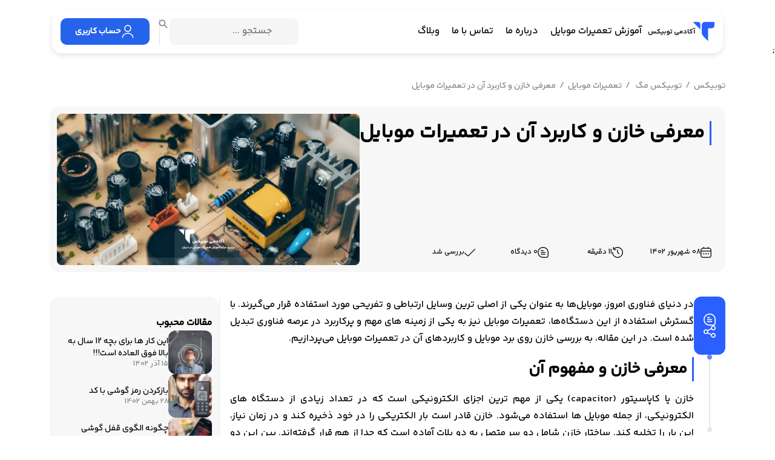

--- FILE ---
content_type: text/html; charset=UTF-8
request_url: https://tobix.co/%D9%85%D8%B9%D8%B1%D9%81%DB%8C-%D8%AE%D8%A7%D8%B2%D9%86-%D9%88-%DA%A9%D8%A7%D8%B1%D8%A8%D8%B1%D8%AF-%D8%A2%D9%86/
body_size: 69722
content:
<!doctype html>
<html dir="rtl" lang="fa-IR" prefix="og: https://ogp.me/ns#">
<head>
	<meta charset="UTF-8">
	<meta name="viewport"
		  content="width=device-width, user-scalable=yes, initial-scale=1, maximum-scale=2, minimum-scale=1">
	<link rel="profile" href="https://gmpg.org/xfn/11">
	<meta name="theme-color" content="#2a60ff">
	<meta http-equiv="X-UA-Compatible" content="ie=edge">

		<style>img:is([sizes="auto" i], [sizes^="auto," i]) { contain-intrinsic-size: 3000px 1500px }</style>
	<link rel='preload' as='style' href='https://tobix.co/wp-content/themes/tobix/assets/css/single-post.css?ver=6.8.2' data-wpacu-preload-css-basic='1' />


<title>0 تا 100 معرفی خازن و کاربرد آن در تعمیرات موبایل | توبیکس</title>
<meta name="description" content="با گسترش استفاده از موبایل ها، تعمیرات آن نیز به یکی از مهم مشاغل تبدیل شده است. در این مقاله، به بررسی خازن و کاربردهای آن در تعمیرات موبایل می‌پردازیم."/>
<meta name="robots" content="follow, index, max-snippet:-1, max-video-preview:-1, max-image-preview:large"/>
<link rel="canonical" href="https://tobix.co/%d9%85%d8%b9%d8%b1%d9%81%db%8c-%d8%ae%d8%a7%d8%b2%d9%86-%d9%88-%da%a9%d8%a7%d8%b1%d8%a8%d8%b1%d8%af-%d8%a2%d9%86/" />
<meta property="og:locale" content="fa_IR" />
<meta property="og:type" content="article" />
<meta property="og:title" content="0 تا 100 معرفی خازن و کاربرد آن در تعمیرات موبایل | توبیکس" />
<meta property="og:description" content="با گسترش استفاده از موبایل ها، تعمیرات آن نیز به یکی از مهم مشاغل تبدیل شده است. در این مقاله، به بررسی خازن و کاربردهای آن در تعمیرات موبایل می‌پردازیم." />
<meta property="og:url" content="https://tobix.co/%d9%85%d8%b9%d8%b1%d9%81%db%8c-%d8%ae%d8%a7%d8%b2%d9%86-%d9%88-%da%a9%d8%a7%d8%b1%d8%a8%d8%b1%d8%af-%d8%a2%d9%86/" />
<meta property="og:site_name" content="آموزشگاه تعمیرات موبایل توبیکس" />
<meta property="article:section" content="تعمیرات موبایل" />
<meta property="og:updated_time" content="2024-08-07T10:39:02+03:30" />
<meta property="og:image" content="https://tobix.co/wp-content/uploads/2023/08/Introduction-of-capacitor-and-its-application.webp" />
<meta property="og:image:secure_url" content="https://tobix.co/wp-content/uploads/2023/08/Introduction-of-capacitor-and-its-application.webp" />
<meta property="og:image:width" content="1200" />
<meta property="og:image:height" content="600" />
<meta property="og:image:alt" content="خازن" />
<meta property="og:image:type" content="image/webp" />
<meta property="article:published_time" content="2023-08-30T04:33:54+00:00" />
<meta property="article:modified_time" content="2024-08-07T10:39:02+00:00" />
<meta name="twitter:card" content="summary_large_image" />
<meta name="twitter:title" content="0 تا 100 معرفی خازن و کاربرد آن در تعمیرات موبایل | توبیکس" />
<meta name="twitter:description" content="با گسترش استفاده از موبایل ها، تعمیرات آن نیز به یکی از مهم مشاغل تبدیل شده است. در این مقاله، به بررسی خازن و کاربردهای آن در تعمیرات موبایل می‌پردازیم." />
<meta name="twitter:image" content="https://tobix.co/wp-content/uploads/2023/08/Introduction-of-capacitor-and-its-application.webp" />
<meta name="twitter:label1" content="نویسنده" />
<meta name="twitter:data1" content="زینب بابایی راد" />
<meta name="twitter:label2" content="زمان خواندن" />
<meta name="twitter:data2" content="10 دقیقه" />
<script type="application/ld+json" class="rank-math-schema-pro">{"@context":"https://schema.org","@graph":[{"@type":"Place","@id":"https://tobix.co/#place","geo":{"@type":"GeoCoordinates","latitude":"35.6948644300305","longitude":" 51.39343332372596"},"hasMap":"https://www.google.com/maps/search/?api=1&amp;query=35.6948644300305, 51.39343332372596","address":{"@type":"PostalAddress","streetAddress":"No. 2, Haghighat Bayan St., South Kargar St., Enghelab Sq.","addressLocality":"Tehran","addressRegion":"Tehran","addressCountry":"Iran"}},{"@type":["EducationalOrganization","Organization"],"@id":"https://tobix.co/#organization","name":"\u0622\u0645\u0648\u0632\u0634\u06af\u0627\u0647 \u062a\u0639\u0645\u06cc\u0631\u0627\u062a \u0645\u0648\u0628\u0627\u06cc\u0644 \u062a\u0648\u0628\u06cc\u06a9\u0633","url":"https://tobix.co/","address":{"@type":"PostalAddress","streetAddress":"No. 2, Haghighat Bayan St., South Kargar St., Enghelab Sq.","addressLocality":"Tehran","addressRegion":"Tehran","addressCountry":"Iran"},"logo":{"@type":"ImageObject","@id":"https://tobix.co/#logo","url":"https://tobix.co/wp-content/uploads/2023/09/112.png","contentUrl":"https://tobix.co/wp-content/uploads/2023/09/112.png","caption":"\u0622\u0645\u0648\u0632\u0634\u06af\u0627\u0647 \u062a\u0639\u0645\u06cc\u0631\u0627\u062a \u0645\u0648\u0628\u0627\u06cc\u0644 \u062a\u0648\u0628\u06cc\u06a9\u0633","inLanguage":"fa-IR","width":"112","height":"112"},"contactPoint":[{"@type":"ContactPoint","telephone":"+982192001920","contactType":"customer support"}],"description":"\u0622\u0645\u0648\u0632\u0634 \u062a\u0639\u0645\u06cc\u0631\u0627\u062a \u0645\u0648\u0628\u0627\u06cc\u0644 \u0635\u0641\u0631 \u062a\u0627 \u0635\u062f \u062f\u0631 \u062f\u0648\u0631\u0647 \u062a\u0639\u0645\u06cc\u0631\u0627\u062a \u06af\u0648\u0634\u06cc \u0628\u0627 \u0645\u062f\u0631\u06a9 \u0641\u0646\u06cc \u0648 \u062d\u0631\u0641\u0647 \u0627\u06cc \u062f\u0631 \u0645\u062c\u0647\u0632\u062a\u0631\u06cc\u0646 \u0622\u0645\u0648\u0632\u0634\u06af\u0627\u0647 \u06a9\u0634\u0648\u0631 \u0622\u06a9\u0627\u062f\u0645\u06cc \u062a\u0648\u0628\u06cc\u06a9\u0633","location":{"@id":"https://tobix.co/#place"}},{"@type":"WebSite","@id":"https://tobix.co/#website","url":"https://tobix.co","name":"\u0622\u0645\u0648\u0632\u0634\u06af\u0627\u0647 \u062a\u0639\u0645\u06cc\u0631\u0627\u062a \u0645\u0648\u0628\u0627\u06cc\u0644 \u062a\u0648\u0628\u06cc\u06a9\u0633","alternateName":"\u0622\u0645\u0648\u0632\u0634\u06af\u0627\u0647 \u062a\u0639\u0645\u06cc\u0631\u0627\u062a \u0645\u0648\u0628\u0627\u06cc\u0644 \u062a\u0648\u0628\u06cc\u06a9\u0633","publisher":{"@id":"https://tobix.co/#organization"},"inLanguage":"fa-IR"},{"@type":"ImageObject","@id":"https://tobix.co/wp-content/uploads/2023/08/Introduction-of-capacitor-and-its-application.webp","url":"https://tobix.co/wp-content/uploads/2023/08/Introduction-of-capacitor-and-its-application.webp","width":"1200","height":"600","inLanguage":"fa-IR"},{"@type":"BreadcrumbList","@id":"https://tobix.co/%d9%85%d8%b9%d8%b1%d9%81%db%8c-%d8%ae%d8%a7%d8%b2%d9%86-%d9%88-%da%a9%d8%a7%d8%b1%d8%a8%d8%b1%d8%af-%d8%a2%d9%86/#breadcrumb","itemListElement":[{"@type":"ListItem","position":"1","item":{"@id":"https://tobix.co","name":"\u062e\u0627\u0646\u0647"}},{"@type":"ListItem","position":"2","item":{"@id":"https://tobix.co/category/tech/tipstrick/mobile-repairing-posts/","name":"\u062a\u0639\u0645\u06cc\u0631\u0627\u062a \u0645\u0648\u0628\u0627\u06cc\u0644"}},{"@type":"ListItem","position":"3","item":{"@id":"https://tobix.co/%d9%85%d8%b9%d8%b1%d9%81%db%8c-%d8%ae%d8%a7%d8%b2%d9%86-%d9%88-%da%a9%d8%a7%d8%b1%d8%a8%d8%b1%d8%af-%d8%a2%d9%86/","name":"\u0645\u0639\u0631\u0641\u06cc \u062e\u0627\u0632\u0646 \u0648 \u06a9\u0627\u0631\u0628\u0631\u062f \u0622\u0646 \u062f\u0631 \u062a\u0639\u0645\u06cc\u0631\u0627\u062a \u0645\u0648\u0628\u0627\u06cc\u0644"}}]},{"@type":"WebPage","@id":"https://tobix.co/%d9%85%d8%b9%d8%b1%d9%81%db%8c-%d8%ae%d8%a7%d8%b2%d9%86-%d9%88-%da%a9%d8%a7%d8%b1%d8%a8%d8%b1%d8%af-%d8%a2%d9%86/#webpage","url":"https://tobix.co/%d9%85%d8%b9%d8%b1%d9%81%db%8c-%d8%ae%d8%a7%d8%b2%d9%86-%d9%88-%da%a9%d8%a7%d8%b1%d8%a8%d8%b1%d8%af-%d8%a2%d9%86/","name":"0 \u062a\u0627 100 \u0645\u0639\u0631\u0641\u06cc \u062e\u0627\u0632\u0646 \u0648 \u06a9\u0627\u0631\u0628\u0631\u062f \u0622\u0646 \u062f\u0631 \u062a\u0639\u0645\u06cc\u0631\u0627\u062a \u0645\u0648\u0628\u0627\u06cc\u0644 | \u062a\u0648\u0628\u06cc\u06a9\u0633","datePublished":"2023-08-30T04:33:54+03:30","dateModified":"2024-08-07T10:39:02+03:30","isPartOf":{"@id":"https://tobix.co/#website"},"primaryImageOfPage":{"@id":"https://tobix.co/wp-content/uploads/2023/08/Introduction-of-capacitor-and-its-application.webp"},"inLanguage":"fa-IR","breadcrumb":{"@id":"https://tobix.co/%d9%85%d8%b9%d8%b1%d9%81%db%8c-%d8%ae%d8%a7%d8%b2%d9%86-%d9%88-%da%a9%d8%a7%d8%b1%d8%a8%d8%b1%d8%af-%d8%a2%d9%86/#breadcrumb"}},{"@type":"Person","@id":"https://tobix.co/author/zeinab/","name":"\u0632\u06cc\u0646\u0628 \u0628\u0627\u0628\u0627\u06cc\u06cc \u0631\u0627\u062f","url":"https://tobix.co/author/zeinab/","image":{"@type":"ImageObject","@id":"https://secure.gravatar.com/avatar/9a23eeeaf18d98e6908450f11fb338d6777640ec51f794aafde71e000e17d747?s=96&amp;d=mm&amp;r=g","url":"https://secure.gravatar.com/avatar/9a23eeeaf18d98e6908450f11fb338d6777640ec51f794aafde71e000e17d747?s=96&amp;d=mm&amp;r=g","caption":"\u0632\u06cc\u0646\u0628 \u0628\u0627\u0628\u0627\u06cc\u06cc \u0631\u0627\u062f","inLanguage":"fa-IR"},"worksFor":{"@id":"https://tobix.co/#organization"}},{"@type":"BlogPosting","headline":"0 \u062a\u0627 100 \u0645\u0639\u0631\u0641\u06cc \u062e\u0627\u0632\u0646 \u0648 \u06a9\u0627\u0631\u0628\u0631\u062f \u0622\u0646 \u062f\u0631 \u062a\u0639\u0645\u06cc\u0631\u0627\u062a \u0645\u0648\u0628\u0627\u06cc\u0644 | \u062a\u0648\u0628\u06cc\u06a9\u0633","keywords":"\u062e\u0627\u0632\u0646","datePublished":"2023-08-30T04:33:54+03:30","dateModified":"2024-08-07T10:39:02+03:30","articleSection":"\u062a\u0639\u0645\u06cc\u0631\u0627\u062a \u0645\u0648\u0628\u0627\u06cc\u0644","author":{"@id":"https://tobix.co/author/zeinab/","name":"\u0632\u06cc\u0646\u0628 \u0628\u0627\u0628\u0627\u06cc\u06cc \u0631\u0627\u062f"},"publisher":{"@id":"https://tobix.co/#organization"},"description":"\u0628\u0627 \u06af\u0633\u062a\u0631\u0634 \u0627\u0633\u062a\u0641\u0627\u062f\u0647 \u0627\u0632 \u0645\u0648\u0628\u0627\u06cc\u0644 \u0647\u0627\u060c \u062a\u0639\u0645\u06cc\u0631\u0627\u062a \u0622\u0646 \u0646\u06cc\u0632 \u0628\u0647 \u06cc\u06a9\u06cc \u0627\u0632 \u0645\u0647\u0645 \u0645\u0634\u0627\u063a\u0644 \u062a\u0628\u062f\u06cc\u0644 \u0634\u062f\u0647 \u0627\u0633\u062a. \u062f\u0631 \u0627\u06cc\u0646 \u0645\u0642\u0627\u0644\u0647\u060c \u0628\u0647 \u0628\u0631\u0631\u0633\u06cc \u062e\u0627\u0632\u0646 \u0648 \u06a9\u0627\u0631\u0628\u0631\u062f\u0647\u0627\u06cc \u0622\u0646 \u062f\u0631 \u062a\u0639\u0645\u06cc\u0631\u0627\u062a \u0645\u0648\u0628\u0627\u06cc\u0644 \u0645\u06cc\u200c\u067e\u0631\u062f\u0627\u0632\u06cc\u0645.","name":"0 \u062a\u0627 100 \u0645\u0639\u0631\u0641\u06cc \u062e\u0627\u0632\u0646 \u0648 \u06a9\u0627\u0631\u0628\u0631\u062f \u0622\u0646 \u062f\u0631 \u062a\u0639\u0645\u06cc\u0631\u0627\u062a \u0645\u0648\u0628\u0627\u06cc\u0644 | \u062a\u0648\u0628\u06cc\u06a9\u0633","@id":"https://tobix.co/%d9%85%d8%b9%d8%b1%d9%81%db%8c-%d8%ae%d8%a7%d8%b2%d9%86-%d9%88-%da%a9%d8%a7%d8%b1%d8%a8%d8%b1%d8%af-%d8%a2%d9%86/#richSnippet","isPartOf":{"@id":"https://tobix.co/%d9%85%d8%b9%d8%b1%d9%81%db%8c-%d8%ae%d8%a7%d8%b2%d9%86-%d9%88-%da%a9%d8%a7%d8%b1%d8%a8%d8%b1%d8%af-%d8%a2%d9%86/#webpage"},"image":{"@id":"https://tobix.co/wp-content/uploads/2023/08/Introduction-of-capacitor-and-its-application.webp"},"inLanguage":"fa-IR","mainEntityOfPage":{"@id":"https://tobix.co/%d9%85%d8%b9%d8%b1%d9%81%db%8c-%d8%ae%d8%a7%d8%b2%d9%86-%d9%88-%da%a9%d8%a7%d8%b1%d8%a8%d8%b1%d8%af-%d8%a2%d9%86/#webpage"}}]}</script>


<link rel='dns-prefetch' href='//www.google.com' />
<link rel="alternate" type="application/rss+xml" title="توبیکس &raquo; خوراک" href="https://tobix.co/feed/" />
<link rel="alternate" type="application/rss+xml" title="توبیکس &raquo; خوراک دیدگاه‌ها" href="https://tobix.co/comments/feed/" />
<link rel="alternate" type="application/rss+xml" title="توبیکس &raquo; معرفی خازن و کاربرد آن در تعمیرات موبایل خوراک دیدگاه‌ها" href="https://tobix.co/%d9%85%d8%b9%d8%b1%d9%81%db%8c-%d8%ae%d8%a7%d8%b2%d9%86-%d9%88-%da%a9%d8%a7%d8%b1%d8%a8%d8%b1%d8%af-%d8%a2%d9%86/feed/" />
<link data-minify="1" rel='stylesheet' id='header2-css' href='https://tobix.co/wp-content/cache/min/1/wp-content/themes/tobix/assets/css/header_v2.css?ver=1768871387' media='all' />
<link rel='stylesheet' id='wp-block-library-rtl-css' href='https://tobix.co/wp-includes/css/dist/block-library/style-rtl.min.css?ver=6.8.2' media='all' />
<style id='global-styles-inline-css'>
:root{--wp--preset--aspect-ratio--square: 1;--wp--preset--aspect-ratio--4-3: 4/3;--wp--preset--aspect-ratio--3-4: 3/4;--wp--preset--aspect-ratio--3-2: 3/2;--wp--preset--aspect-ratio--2-3: 2/3;--wp--preset--aspect-ratio--16-9: 16/9;--wp--preset--aspect-ratio--9-16: 9/16;--wp--preset--color--black: #000000;--wp--preset--color--cyan-bluish-gray: #abb8c3;--wp--preset--color--white: #ffffff;--wp--preset--color--pale-pink: #f78da7;--wp--preset--color--vivid-red: #cf2e2e;--wp--preset--color--luminous-vivid-orange: #ff6900;--wp--preset--color--luminous-vivid-amber: #fcb900;--wp--preset--color--light-green-cyan: #7bdcb5;--wp--preset--color--vivid-green-cyan: #00d084;--wp--preset--color--pale-cyan-blue: #8ed1fc;--wp--preset--color--vivid-cyan-blue: #0693e3;--wp--preset--color--vivid-purple: #9b51e0;--wp--preset--gradient--vivid-cyan-blue-to-vivid-purple: linear-gradient(135deg,rgba(6,147,227,1) 0%,rgb(155,81,224) 100%);--wp--preset--gradient--light-green-cyan-to-vivid-green-cyan: linear-gradient(135deg,rgb(122,220,180) 0%,rgb(0,208,130) 100%);--wp--preset--gradient--luminous-vivid-amber-to-luminous-vivid-orange: linear-gradient(135deg,rgba(252,185,0,1) 0%,rgba(255,105,0,1) 100%);--wp--preset--gradient--luminous-vivid-orange-to-vivid-red: linear-gradient(135deg,rgba(255,105,0,1) 0%,rgb(207,46,46) 100%);--wp--preset--gradient--very-light-gray-to-cyan-bluish-gray: linear-gradient(135deg,rgb(238,238,238) 0%,rgb(169,184,195) 100%);--wp--preset--gradient--cool-to-warm-spectrum: linear-gradient(135deg,rgb(74,234,220) 0%,rgb(151,120,209) 20%,rgb(207,42,186) 40%,rgb(238,44,130) 60%,rgb(251,105,98) 80%,rgb(254,248,76) 100%);--wp--preset--gradient--blush-light-purple: linear-gradient(135deg,rgb(255,206,236) 0%,rgb(152,150,240) 100%);--wp--preset--gradient--blush-bordeaux: linear-gradient(135deg,rgb(254,205,165) 0%,rgb(254,45,45) 50%,rgb(107,0,62) 100%);--wp--preset--gradient--luminous-dusk: linear-gradient(135deg,rgb(255,203,112) 0%,rgb(199,81,192) 50%,rgb(65,88,208) 100%);--wp--preset--gradient--pale-ocean: linear-gradient(135deg,rgb(255,245,203) 0%,rgb(182,227,212) 50%,rgb(51,167,181) 100%);--wp--preset--gradient--electric-grass: linear-gradient(135deg,rgb(202,248,128) 0%,rgb(113,206,126) 100%);--wp--preset--gradient--midnight: linear-gradient(135deg,rgb(2,3,129) 0%,rgb(40,116,252) 100%);--wp--preset--font-size--small: 13px;--wp--preset--font-size--medium: 20px;--wp--preset--font-size--large: 36px;--wp--preset--font-size--x-large: 42px;--wp--preset--spacing--20: 0.44rem;--wp--preset--spacing--30: 0.67rem;--wp--preset--spacing--40: 1rem;--wp--preset--spacing--50: 1.5rem;--wp--preset--spacing--60: 2.25rem;--wp--preset--spacing--70: 3.38rem;--wp--preset--spacing--80: 5.06rem;--wp--preset--shadow--natural: 6px 6px 9px rgba(0, 0, 0, 0.2);--wp--preset--shadow--deep: 12px 12px 50px rgba(0, 0, 0, 0.4);--wp--preset--shadow--sharp: 6px 6px 0px rgba(0, 0, 0, 0.2);--wp--preset--shadow--outlined: 6px 6px 0px -3px rgba(255, 255, 255, 1), 6px 6px rgba(0, 0, 0, 1);--wp--preset--shadow--crisp: 6px 6px 0px rgba(0, 0, 0, 1);}:where(.is-layout-flex){gap: 0.5em;}:where(.is-layout-grid){gap: 0.5em;}body .is-layout-flex{display: flex;}.is-layout-flex{flex-wrap: wrap;align-items: center;}.is-layout-flex > :is(*, div){margin: 0;}body .is-layout-grid{display: grid;}.is-layout-grid > :is(*, div){margin: 0;}:where(.wp-block-columns.is-layout-flex){gap: 2em;}:where(.wp-block-columns.is-layout-grid){gap: 2em;}:where(.wp-block-post-template.is-layout-flex){gap: 1.25em;}:where(.wp-block-post-template.is-layout-grid){gap: 1.25em;}.has-black-color{color: var(--wp--preset--color--black) !important;}.has-cyan-bluish-gray-color{color: var(--wp--preset--color--cyan-bluish-gray) !important;}.has-white-color{color: var(--wp--preset--color--white) !important;}.has-pale-pink-color{color: var(--wp--preset--color--pale-pink) !important;}.has-vivid-red-color{color: var(--wp--preset--color--vivid-red) !important;}.has-luminous-vivid-orange-color{color: var(--wp--preset--color--luminous-vivid-orange) !important;}.has-luminous-vivid-amber-color{color: var(--wp--preset--color--luminous-vivid-amber) !important;}.has-light-green-cyan-color{color: var(--wp--preset--color--light-green-cyan) !important;}.has-vivid-green-cyan-color{color: var(--wp--preset--color--vivid-green-cyan) !important;}.has-pale-cyan-blue-color{color: var(--wp--preset--color--pale-cyan-blue) !important;}.has-vivid-cyan-blue-color{color: var(--wp--preset--color--vivid-cyan-blue) !important;}.has-vivid-purple-color{color: var(--wp--preset--color--vivid-purple) !important;}.has-black-background-color{background-color: var(--wp--preset--color--black) !important;}.has-cyan-bluish-gray-background-color{background-color: var(--wp--preset--color--cyan-bluish-gray) !important;}.has-white-background-color{background-color: var(--wp--preset--color--white) !important;}.has-pale-pink-background-color{background-color: var(--wp--preset--color--pale-pink) !important;}.has-vivid-red-background-color{background-color: var(--wp--preset--color--vivid-red) !important;}.has-luminous-vivid-orange-background-color{background-color: var(--wp--preset--color--luminous-vivid-orange) !important;}.has-luminous-vivid-amber-background-color{background-color: var(--wp--preset--color--luminous-vivid-amber) !important;}.has-light-green-cyan-background-color{background-color: var(--wp--preset--color--light-green-cyan) !important;}.has-vivid-green-cyan-background-color{background-color: var(--wp--preset--color--vivid-green-cyan) !important;}.has-pale-cyan-blue-background-color{background-color: var(--wp--preset--color--pale-cyan-blue) !important;}.has-vivid-cyan-blue-background-color{background-color: var(--wp--preset--color--vivid-cyan-blue) !important;}.has-vivid-purple-background-color{background-color: var(--wp--preset--color--vivid-purple) !important;}.has-black-border-color{border-color: var(--wp--preset--color--black) !important;}.has-cyan-bluish-gray-border-color{border-color: var(--wp--preset--color--cyan-bluish-gray) !important;}.has-white-border-color{border-color: var(--wp--preset--color--white) !important;}.has-pale-pink-border-color{border-color: var(--wp--preset--color--pale-pink) !important;}.has-vivid-red-border-color{border-color: var(--wp--preset--color--vivid-red) !important;}.has-luminous-vivid-orange-border-color{border-color: var(--wp--preset--color--luminous-vivid-orange) !important;}.has-luminous-vivid-amber-border-color{border-color: var(--wp--preset--color--luminous-vivid-amber) !important;}.has-light-green-cyan-border-color{border-color: var(--wp--preset--color--light-green-cyan) !important;}.has-vivid-green-cyan-border-color{border-color: var(--wp--preset--color--vivid-green-cyan) !important;}.has-pale-cyan-blue-border-color{border-color: var(--wp--preset--color--pale-cyan-blue) !important;}.has-vivid-cyan-blue-border-color{border-color: var(--wp--preset--color--vivid-cyan-blue) !important;}.has-vivid-purple-border-color{border-color: var(--wp--preset--color--vivid-purple) !important;}.has-vivid-cyan-blue-to-vivid-purple-gradient-background{background: var(--wp--preset--gradient--vivid-cyan-blue-to-vivid-purple) !important;}.has-light-green-cyan-to-vivid-green-cyan-gradient-background{background: var(--wp--preset--gradient--light-green-cyan-to-vivid-green-cyan) !important;}.has-luminous-vivid-amber-to-luminous-vivid-orange-gradient-background{background: var(--wp--preset--gradient--luminous-vivid-amber-to-luminous-vivid-orange) !important;}.has-luminous-vivid-orange-to-vivid-red-gradient-background{background: var(--wp--preset--gradient--luminous-vivid-orange-to-vivid-red) !important;}.has-very-light-gray-to-cyan-bluish-gray-gradient-background{background: var(--wp--preset--gradient--very-light-gray-to-cyan-bluish-gray) !important;}.has-cool-to-warm-spectrum-gradient-background{background: var(--wp--preset--gradient--cool-to-warm-spectrum) !important;}.has-blush-light-purple-gradient-background{background: var(--wp--preset--gradient--blush-light-purple) !important;}.has-blush-bordeaux-gradient-background{background: var(--wp--preset--gradient--blush-bordeaux) !important;}.has-luminous-dusk-gradient-background{background: var(--wp--preset--gradient--luminous-dusk) !important;}.has-pale-ocean-gradient-background{background: var(--wp--preset--gradient--pale-ocean) !important;}.has-electric-grass-gradient-background{background: var(--wp--preset--gradient--electric-grass) !important;}.has-midnight-gradient-background{background: var(--wp--preset--gradient--midnight) !important;}.has-small-font-size{font-size: var(--wp--preset--font-size--small) !important;}.has-medium-font-size{font-size: var(--wp--preset--font-size--medium) !important;}.has-large-font-size{font-size: var(--wp--preset--font-size--large) !important;}.has-x-large-font-size{font-size: var(--wp--preset--font-size--x-large) !important;}
:where(.wp-block-post-template.is-layout-flex){gap: 1.25em;}:where(.wp-block-post-template.is-layout-grid){gap: 1.25em;}
:where(.wp-block-columns.is-layout-flex){gap: 2em;}:where(.wp-block-columns.is-layout-grid){gap: 2em;}
:root :where(.wp-block-pullquote){font-size: 1.5em;line-height: 1.6;}
</style>
<link data-minify="1" rel='stylesheet' id='brands-styles-css' href='https://tobix.co/wp-content/cache/min/1/wp-content/plugins/woocommerce/assets/css/brands.css?ver=1768871387' media='all' />
<link   data-wpacu-to-be-preloaded-basic='1' rel='stylesheet' id='tbx-single-post-css' href='https://tobix.co/wp-content/themes/tobix/assets/css/single-post.css?ver=6.8.2' media='all' />
	
				<style>
				.e-con.e-parent:nth-of-type(n+4):not(.e-lazyloaded):not(.e-no-lazyload),
				.e-con.e-parent:nth-of-type(n+4):not(.e-lazyloaded):not(.e-no-lazyload) * {
					background-image: none !important;
				}
				@media screen and (max-height: 1024px) {
					.e-con.e-parent:nth-of-type(n+3):not(.e-lazyloaded):not(.e-no-lazyload),
					.e-con.e-parent:nth-of-type(n+3):not(.e-lazyloaded):not(.e-no-lazyload) * {
						background-image: none !important;
					}
				}
				@media screen and (max-height: 640px) {
					.e-con.e-parent:nth-of-type(n+2):not(.e-lazyloaded):not(.e-no-lazyload),
					.e-con.e-parent:nth-of-type(n+2):not(.e-lazyloaded):not(.e-no-lazyload) * {
						background-image: none !important;
					}
				}
			</style>
			<style type="text/css">.broken_link, a.broken_link {
	text-decoration: line-through;
}</style><link rel="icon" href="https://tobix.co/wp-content/uploads/2023/09/elementor/thumbs/cropped-64-qcz1q8q8moxpbmmb8n8wsg6l6kj0xhizwmsydyjhuo.webp" sizes="32x32" />
<link rel="icon" href="https://tobix.co/wp-content/uploads/2023/09/cropped-64-300x300.webp" sizes="192x192" />
<link rel="apple-touch-icon" href="https://tobix.co/wp-content/uploads/2023/09/cropped-64-300x300.webp" />
<meta name="msapplication-TileImage" content="https://tobix.co/wp-content/uploads/2023/09/cropped-64-300x300.webp" />
		<style id="wp-custom-css">
			
figure{
	max-width: 700px;
}		</style>
			<link rel="preload" href="https://tobix.co/wp-content/themes/tobix/assets/fonts/YekanBakhFaNum-VF.woff2" as="font" type="font/woff2" crossorigin>
	


								
		<style>
        @media (min-width:768px){.md\:\!flex-row{flex-direction:row!important}.md\:\!flex-row-reverse{flex-direction:row-reverse!important}}
    </style>
</head>
<body class="rtl wp-singular post-template-default single single-post postid-15368 single-format-standard wp-theme-tobix font-yekan relative theme-tobix woocommerce-no-js elementor-default elementor-kit-5">
<script id="wpacu-preload-async-css-fallback">
/*! LoadCSS. [c]2020 Filament Group, Inc. MIT License */
/* This file is meant as a standalone workflow for
- testing support for link[rel=preload]
- enabling async CSS loading in browsers that do not support rel=preload
- applying rel preload css once loaded, whether supported or not.
*/
(function(w){"use strict";var wpacuLoadCSS=function(href,before,media,attributes){var doc=w.document;var ss=doc.createElement('link');var ref;if(before){ref=before}else{var refs=(doc.body||doc.getElementsByTagName('head')[0]).childNodes;ref=refs[refs.length-1]}
var sheets=doc.styleSheets;if(attributes){for(var attributeName in attributes){if(attributes.hasOwnProperty(attributeName)){ss.setAttribute(attributeName,attributes[attributeName])}}}
ss.rel="stylesheet";ss.href=href;ss.media="only x";function ready(cb){if(doc.body){return cb()}
setTimeout(function(){ready(cb)})}
ready(function(){ref.parentNode.insertBefore(ss,(before?ref:ref.nextSibling))});var onwpaculoadcssdefined=function(cb){var resolvedHref=ss.href;var i=sheets.length;while(i--){if(sheets[i].href===resolvedHref){return cb()}}
setTimeout(function(){onwpaculoadcssdefined(cb)})};function wpacuLoadCB(){if(ss.addEventListener){ss.removeEventListener("load",wpacuLoadCB)}
ss.media=media||"all"}
if(ss.addEventListener){ss.addEventListener("load",wpacuLoadCB)}
ss.onwpaculoadcssdefined=onwpaculoadcssdefined;onwpaculoadcssdefined(wpacuLoadCB);return ss};if(typeof exports!=="undefined"){exports.wpacuLoadCSS=wpacuLoadCSS}else{w.wpacuLoadCSS=wpacuLoadCSS}}(typeof global!=="undefined"?global:this))
</script>
<script>(function(w,d,s,l,i){w[l]=w[l]||[];w[l].push({'gtm.start':
new Date().getTime(),event:'gtm.js'});var f=d.getElementsByTagName(s)[0],
j=d.createElement(s),dl=l!='dataLayer'?'&l='+l:'';j.async=true;j.src=
'https://www.googletagmanager.com/gtm.js?id='+i+dl;f.parentNode.insertBefore(j,f);
})(window,document,'script','dataLayer','GTM-WWB868TM');</script>
<script>
								document.addEventListener('contextmenu', function(e) {
								e.preventDefault(); // Prevents right-click menu
								}, false);

								// document.addEventListener('keydown', function(e) {
								// if (e.key === 'F12') {
								// 	e.preventDefault(); // Prevents pressing F12 to open DevTools
								// }
								// }, false);

								document.addEventListener('copy', function(e) {
								e.preventDefault(); // Prevents copying text
								}, false);

								document.addEventListener('selectstart', function(e) {
								e.preventDefault(); // Prevents text selection
								}, false);
							</script>
    <noscript><iframe src="https://www.googletagmanager.com/ns.html?id=GTM-WWB868TM"
height="0" width="0" style="display:none;visibility:hidden"></iframe></noscript>
<noscript>
<a href='https://www.clickcease.com' rel='nofollow'><img src='https://monitor.clickcease.com/stats/stats.aspx' alt='ClickCease'/></a>
</noscript>



<header class="container sticky top-4 z-30">
	<div class="bg-white shadow-header flex justify-between gap-10 items-center p-3.5 relative rounded-2xl max-h-14 lg:max-h-max">
		<nav id="header-nav" class="order-1 lg:order-2">
			<button id="tbx-menu" aria-label="menu" class="lg:!hidden m-0 bg-white/0 align-middle">
				<svg xmlns="http://www.w3.org/2000/svg" xmlns:xlink="http://www.w3.org/1999/xlink" width="24" height="24" viewBox="0 0 24 24">
					<path id="Path_1" data-name="Path 1" d="M1.665,6h12.4" transform="translate(5.936)" fill="none" stroke="#162c5b" stroke-linecap="round" stroke-linejoin="round" stroke-width="1.875"></path>
					<path id="Path_2" data-name="Path 2" d="M4,12H22.028" transform="translate(-2.028)" fill="none" stroke="#162c5b" stroke-linecap="round" stroke-linejoin="round" stroke-width="1.875"></path>
					<path id="Path_3" data-name="Path 3" d="M4,18H16.4" transform="translate(3.6)" fill="none" stroke="#162c5b" stroke-linecap="round" stroke-linejoin="round" stroke-width="1.875"></path>
				</svg>
			</button>
			<ul class="hidden lg:!flex justify-between gap-4 list-none [&>li>a]:text-black">
				<li>
					<a href="https://tobix.co/">آموزش تعمیرات موبایل</a>
				</li>
				<li>
					<a href="https://tobix.co/%d8%af%d8%b1%d8%a8%d8%a7%d8%b1%d9%87-%d9%85%d8%a7/"> درباره ما</a>
				</li>
				<li>
					<a href="https://tobix.co/%d8%aa%d9%85%d8%a7%d8%b3-%d8%a8%d8%a7-%d9%85%d8%a7/">تماس با ما</a>
				</li>
				<li>
					<a href="https://tobix.co/mag/">وبلاگ</a>
				</li>
			</ul>
		</nav>
		<div id="logo-img" class="order-2 lg:order-1 flex items-center gap-1 text-black" title="لوگو توبیکس">
			<svg xmlns="http://www.w3.org/2000/svg" id="Layer_1" viewBox="0 0 134.8 38.65" width="110" height="32"><defs><style>.cls-1{fill:#2a60ff;}.cls-2{fill:#231f20;}</style></defs><path class="cls-1" d="m113.86.23c.47-.06.93-.18,1.4-.18,6.42-.03,12.84-.03,19.26-.05.08,0,.16,0,.27,0v.24c0,2.37.02,4.74,0,7.11-.02,1.39-.49,2.64-1.45,3.67-.43.47-.9.9-1.5,1.17-.47.21-.91.46-1.42.56-.07.01-.13.02-.2.03-.04,0-.09.02-.13.03-.26.04-.53.17-.79.02-.03-.02-.08,0-.12,0-.08.02-.17.07-.25.07-2.26,0-4.53,0-6.79,0-.07,0-.13,0-.2,0-.01.01-.02.02-.03.03,0,.09,0,.18,0,.26,0,8.41,0,16.81,0,25.22,0,.08-.05.15-.08.23-.06-.07-.11-.15-.17-.22-2.76-2.77-5.53-5.53-8.3-8.3-.06-.06-.12-.13-.18-.19-.03-.24-.14-.35-.36-.37-.07-.08-.15-.15-.22-.23-.89-.99-1.61-2.09-2.19-3.28-.12-.25-.23-.5-.35-.75-.02-.06-.03-.12-.05-.17-.63-1.59-.99-3.24-.99-4.95-.02-4.55-.01-9.11,0-13.66,0-.33.05-.67.1-1,.09-.65.32-1.26.59-1.86.32-.54.64-1.08,1.08-1.53.02-.02.02-.07.03-.11,0,0,0,0,0,0,.01-.01.03-.03.04-.04,0,0,0,0,0,0,.25-.22.49-.43.73-.65,0,0,0,0,0,0,.06-.04.11-.08.17-.12.13-.09.27-.18.4-.28.03-.01.06-.02.09-.03.02-.02.05-.03.07-.05.03-.01.06-.03.09-.04,0,0,0,0,0,0,.03-.01.05-.03.08-.04,0,0,0,0,0,0,.04-.03.08-.05.12-.08,0,0,0,0,0,0,.03-.01.06-.03.09-.04,0,0,.01,0,.01,0,.03-.01.07-.03.1-.04,0,0,0,0,0,0,.05-.03.11-.05.16-.08,0,0,0,0,0,0,.03-.01.06-.03.09-.04,0,0,0,0,0,0,0,0,0,0,0,0,.03-.01.07-.03.1-.04,0,0,0,0,0,0,.04-.01.08-.03.12-.04,0,0,0,0,0,0,.03-.01.06-.02.09-.04h0s.01,0,.01,0c.03-.01.07-.02.1-.04,0,0,.01-.01.02,0,.05-.01.09-.03.14-.04.01,0,.03-.02.04-.03.03,0,.05,0,.08,0,0,0,0,0,0,0,.02,0,.05-.01.07-.02Z"/><path class="cls-1" d="m91.05,0c1.96,0,3.92,0,5.88,0,1.57,0,3.13,0,4.7,0,.71,0,1.39.15,2.02.48.33.17.64.38.93.6.65.48,1.06,1.15,1.39,1.88.27.6.34,1.23.34,1.86.01,3.4,0,6.8,0,10.19,0,.07.08.2-.08.21-.02-.02-.05-.03-.07-.05,0,0,0,0,0,0-.01-.01-.03-.03-.04-.04,0,0,0,0,0,0-.01-.01-.03-.03-.04-.04,0,0,0,0,0,0-.01-.01-.03-.03-.04-.04,0,0,0,0,0,0-.01-.01-.03-.03-.04-.04,0,0,0,0,0,0-.01-.01-.03-.03-.04-.04,0,0,0,0,0,0-.01-.01-.03-.03-.04-.04,0,0,0,0,0,0-.01-.01-.03-.03-.04-.04,0,0,0,0,0,0-.01-.01-.03-.03-.04-.04,0,0,0,0,0,0-.01-.01-.03-.03-.04-.04,0,0,0,0,0,0-.01-.01-.03-.03-.04-.04,0,0,0,0,0,0-.01-.01-.03-.03-.04-.04,0,0,0,0,0,0-.01-.01-.03-.03-.04-.04,0,0,0,0,0,0-.01-.01-.03-.03-.04-.04,0,0,0,0,0,0-.01-.01-.03-.03-.04-.04,0,0,0,0,0,0-.01-.01-.03-.03-.04-.04,0,0,0,0,0,0-.01-.01-.03-.03-.04-.04,0,0,0,0,0,0-.01-.01-.03-.03-.04-.04,0,0,0,0,0,0-.01-.01-.03-.03-.04-.04,0,0,0,0,0,0-.01-.01-.03-.03-.04-.04,0,0,0,0,0,0-.01-.01-.03-.03-.04-.04,0,0,0,0,0,0-.01-.01-.03-.03-.04-.04,0,0,0,0,0,0-.01-.01-.03-.03-.04-.04,0,0,0,0,0,0-.01-.01-.03-.03-.04-.04,0,0,0,0,0,0-.01-.01-.03-.03-.04-.04,0,0,0,0,0,0-.01-.01-.03-.03-.04-.04,0,0,0,0,0,0-.01-.01-.03-.03-.04-.04,0,0,0,0,0,0-.01-.01-.03-.03-.04-.04,0,0,0,0,0,0-.01-.01-.03-.03-.04-.04,0,0,0,0,0,0-.01-.01-.03-.03-.04-.04,0,0,0,0,0,0-.01-.01-.03-.03-.04-.04,0,0,0,0,0,0-.01-.01-.03-.03-.04-.04,0,0,0,0,0,0-.01-.01-.03-.03-.04-.04,0,0,0,0,0,0-.01-.01-.03-.03-.04-.04,0,0,0,0,0,0-.01-.01-.03-.03-.04-.04,0,0,0,0,0,0-.01-.01-.03-.03-.04-.04,0,0,0,0,0,0-.01-.01-.03-.03-.04-.04,0,0,0,0,0,0-.01-.01-.03-.03-.04-.04,0,0,0,0,0,0-.01-.01-.03-.03-.04-.04,0,0,0,0,0,0-.01-.01-.03-.03-.04-.04,0,0,0,0,0,0-.01-.01-.03-.03-.04-.04,0,0,0,0,0,0-.01-.01-.03-.03-.04-.04,0,0,0,0,0,0-.01-.01-.03-.03-.04-.04,0,0,0,0,0,0-.01-.01-.03-.03-.04-.04,0,0,0,0,0,0-.01-.01-.03-.03-.04-.04,0,0,0,0,0,0-.01-.01-.03-.03-.04-.04,0,0,0,0,0,0-.01-.01-.03-.03-.04-.04,0,0,0,0,0,0-.01-.01-.03-.03-.04-.04,0,0,0,0,0,0-.01-.01-.03-.03-.04-.04,0,0,0,0,0,0-.01-.01-.03-.03-.04-.04,0,0,0,0,0,0-.01-.01-.03-.03-.04-.04,0,0,0,0,0,0-.01-.01-.03-.03-.04-.04,0,0,0,0,0,0-.01-.01-.03-.03-.04-.04,0,0,0,0,0,0-.01-.01-.03-.03-.04-.04,0,0,0,0,0,0-.01-.01-.03-.03-.04-.04,0,0,0,0,0,0-.01-.01-.03-.03-.04-.04,0,0,0,0,0,0-.01-.01-.03-.03-.04-.04,0,0,0,0,0,0-.01-.01-.03-.03-.04-.04,0,0,0,0,0,0-.01-.01-.03-.03-.04-.04,0,0,0,0,0,0-.01-.01-.03-.03-.04-.04,0,0,0,0,0,0-.01-.01-.03-.03-.04-.04,0,0,0,0,0,0-.01-.01-.03-.03-.04-.04,0,0,0,0,0,0-.01-.01-.03-.03-.04-.04,0,0,0,0,0,0-.01-.01-.03-.03-.04-.04,0,0,0,0,0,0-.01-.01-.03-.03-.04-.04,0,0,0,0,0,0-.01-.01-.03-.03-.04-.04,0,0,0,0,0,0-.01-.01-.03-.03-.04-.04,0,0,0,0,0,0-.01-.01-.03-.03-.04-.04,0,0,0,0,0,0-.01-.01-.03-.03-.04-.04,0,0,0,0,0,0-.01-.01-.03-.03-.04-.04,0,0,0,0,0,0-.01-.01-.03-.03-.04-.04,0,0,0,0,0,0-.01-.01-.03-.03-.04-.04,0,0,0,0,0,0-.01-.01-.03-.03-.04-.04,0,0,0,0,0,0-.01-.01-.03-.03-.04-.04,0,0,0,0,0,0-.01-.01-.03-.03-.04-.04,0,0,0,0,0,0-.01-.01-.03-.03-.04-.04,0,0,0,0,0,0-.01-.01-.03-.03-.04-.04,0,0,0,0,0,0-.01-.01-.03-.03-.04-.04,0,0,0,0,0,0-.01-.01-.03-.03-.04-.04,0,0,0,0,0,0-.01-.01-.03-.03-.04-.04,0,0,0,0,0,0-.01-.01-.03-.03-.04-.04,0,0,0,0,0,0-.01-.01-.03-.03-.04-.04,0,0,0,0,0,0-.01-.01-.03-.03-.04-.04,0,0,0,0,0,0-.01-.01-.03-.03-.04-.04,0,0,0,0,0,0-.01-.01-.03-.03-.04-.04,0,0,0,0,0,0-.01-.01-.03-.03-.04-.04,0,0,0,0,0,0-.01-.01-.03-.03-.04-.04,0,0,0,0,0,0-.01-.01-.03-.03-.04-.04,0,0,0,0,0,0-.01-.01-.03-.03-.04-.04,0,0,0,0,0,0-.01-.01-.03-.03-.04-.04,0,0,0,0,0,0-.01-.01-.03-.03-.04-.04,0,0,0,0,0,0-.01-.01-.03-.03-.04-.04,0,0,0,0,0,0-.01-.01-.03-.03-.04-.04,0,0,0,0,0,0-.01-.01-.03-.03-.04-.04,0,0,0,0,0,0-.01-.01-.03-.03-.04-.04,0,0,0,0,0,0-.01-.01-.03-.03-.04-.04,0,0,0,0,0,0-.01-.01-.03-.03-.04-.04,0,0,0,0,0,0-.01-.01-.03-.03-.04-.04,0,0,0,0,0,0-.01-.01-.03-.03-.04-.04,0,0,0,0,0,0-.01-.01-.03-.03-.04-.04,0,0,0,0,0,0-.01-.01-.03-.03-.04-.04,0,0,0,0,0,0-.01-.01-.03-.03-.04-.04,0,0,0,0,0,0-.01-.01-.03-.03-.04-.04,0,0,0,0,0,0-.01-.01-.03-.03-.04-.04,0,0,0,0,0,0-.01-.01-.03-.03-.04-.04,0,0,0,0,0,0-.01-.01-.03-.03-.04-.04,0,0,0,0,0,0-.01-.01-.03-.03-.04-.04,0,0,0,0,0,0-.01-.01-.03-.03-.04-.04,0,0,0,0,0,0-.01-.01-.03-.03-.04-.04,0,0,0,0,0,0-.01-.01-.03-.03-.04-.04,0,0,0,0,0,0-.01-.01-.03-.03-.04-.04,0,0,0,0,0,0-.01-.01-.03-.03-.04-.04,0,0,0,0,0,0-.01-.01-.03-.03-.04-.04,0,0,0,0,0,0-.01-.01-.03-.03-.04-.04,0,0,0,0,0,0-.01-.01-.03-.03-.04-.04,0,0,0,0,0,0-.01-.01-.03-.03-.04-.04,0,0,0,0,0,0-.01-.01-.03-.03-.04-.04,0,0,0,0,0,0-.01-.01-.03-.03-.04-.04,0,0,0,0,0,0-.01-.01-.03-.03-.04-.04,0,0,0,0,0,0-.01-.01-.03-.03-.04-.04,0,0,0,0,0,0-.01-.01-.03-.03-.04-.04,0,0,0,0,0,0-.01-.01-.03-.03-.04-.04,0,0,0,0,0,0-.01-.01-.03-.03-.04-.04,0,0,0,0,0,0-.01-.01-.03-.03-.04-.04,0,0,0,0,0,0-.01-.01-.03-.03-.04-.04,0,0,0,0,0,0-.01-.01-.03-.03-.04-.04,0,0,0,0,0,0-.01-.01-.03-.03-.04-.04,0,0,0,0,0,0-.01-.01-.03-.03-.04-.04,0,0,0,0,0,0-.01-.01-.03-.03-.04-.04,0,0,0,0,0,0-.01-.01-.03-.03-.04-.04,0,0,0,0,0,0-.01-.01-.03-.03-.04-.04,0,0,0,0,0,0-.01-.01-.03-.03-.04-.04,0,0,0,0,0,0-.01-.01-.03-.03-.04-.04,0,0,0,0,0,0-.01-.01-.03-.03-.04-.04,0,0,0,0,0,0-.01-.01-.03-.03-.04-.04,0,0,0,0,0,0-.01-.01-.03-.03-.04-.04,0,0,0,0,0,0-.01-.01-.03-.03-.04-.04,0,0,0,0,0,0-.01-.01-.03-.03-.04-.04,0,0,0,0,0,0-.01-.01-.03-.03-.04-.04,0,0,0,0,0,0-.01-.01-.03-.03-.04-.04,0,0,0,0,0,0-.01-.01-.03-.03-.04-.04,0,0,0,0,0,0-.01-.01-.03-.03-.04-.04,0,0,0,0,0,0-.01-.01-.03-.03-.04-.04,0,0,0,0,0,0-.01-.01-.03-.03-.04-.04,0,0,0,0,0,0-.01-.01-.03-.03-.04-.04,0,0,0,0,0,0-.01-.01-.03-.03-.04-.04,0,0,0,0,0,0-.01-.01-.03-.03-.04-.04,0,0,0,0,0,0-.01-.01-.03-.03-.04-.04,0,0,0,0,0,0-.01-.01-.03-.03-.04-.04,0,0,0,0,0,0-.01-.01-.03-.03-.04-.04,0,0,0,0,0,0-.01-.01-.03-.03-.04-.04,0,0,0,0,0,0-.01-.01-.03-.03-.04-.04,0,0,0,0,0,0-.01-.01-.03-.03-.04-.04,0,0,0,0,0,0-.01-.01-.03-.03-.04-.04,0,0,0,0,0,0-.01-.01-.03-.03-.04-.04,0,0,0,0,0,0-.01-.01-.03-.03-.04-.04,0,0,0,0,0,0-.01-.01-.03-.03-.04-.04,0,0,0,0,0,0-.01-.01-.03-.03-.04-.04,0,0,0,0,0,0-.01-.01-.03-.03-.04-.04,0,0,0,0,0,0-.01-.01-.03-.03-.04-.04,0,0,0,0,0,0-.01-.01-.03-.03-.04-.04,0,0,0,0,0,0-.01-.01-.03-.03-.04-.04,0,0,0,0,0,0-.01-.01-.03-.03-.04-.04,0,0,0,0,0,0-.01-.01-.03-.03-.04-.04,0,0,0,0,0,0-.01-.01-.03-.03-.04-.04,0,0,0,0,0,0-.01-.01-.03-.03-.04-.04,0,0,0,0,0,0-.01-.01-.03-.03-.04-.04,0,0,0,0,0,0-.01-.01-.03-.03-.04-.04,0,0,0,0,0,0-.01-.01-.03-.03-.04-.04,0,0,0,0,0,0-.01-.01-.03-.03-.04-.04,0,0,0,0,0,0-.01-.01-.03-.03-.04-.04,0,0,0,0,0,0-.01-.01-.03-.03-.04-.04,0,0,0,0,0,0-.01-.01-.03-.03-.04-.04,0,0,0,0,0,0-.01-.01-.03-.03-.04-.04,0,0,0,0,0,0-.01-.01-.03-.03-.04-.04,0,0,0,0,0,0-.01-.01-.03-.03-.04-.04,0,0,0,0,0,0-.01-.01-.03-.03-.04-.04,0,0,0,0,0,0-.01-.01-.03-.03-.04-.04,0,0,0,0,0,0-.01-.01-.03-.03-.04-.04,0,0,0,0,0,0-.01-.01-.03-.03-.04-.04,0,0,0,0,0,0-.01-.01-.03-.03-.04-.04,0,0,0,0,0,0-.01-.01-.03-.03-.04-.04,0,0,0,0,0,0-.01-.01-.03-.03-.04-.04,0,0,0,0,0,0-.01-.01-.03-.03-.04-.04,0,0,0,0,0,0-.01-.01-.03-.03-.04-.04,0,0,0,0,0,0-.01-.01-.03-.03-.04-.04,0,0,0,0,0,0-.01-.01-.03-.03-.04-.04,0,0,0,0,0,0-.01-.01-.03-.03-.04-.04,0,0,0,0,0,0-.01-.01-.03-.03-.04-.04,0,0,0,0,0,0-.01-.01-.03-.03-.04-.04,0,0,0,0,0,0-.01-.01-.03-.03-.04-.04,0,0,0,0,0,0-.01-.01-.03-.03-.04-.04,0,0,0,0,0,0-.01-.01-.03-.03-.04-.04,0,0,0,0,0,0-.01-.01-.03-.03-.04-.04,0,0,0,0,0,0-.01-.01-.03-.03-.04-.04,0,0,0,0,0,0-.01-.01-.03-.03-.04-.04,0,0,0,0,0,0-.01-.01-.03-.03-.04-.04,0,0,0,0,0,0-.01-.01-.03-.03-.04-.04,0,0,0,0,0,0-.01-.01-.03-.03-.04-.04,0,0,0,0,0,0-.01-.01-.03-.03-.04-.04,0,0,0,0,0,0-.01-.01-.03-.03-.04-.04,0,0,0,0,0,0-.01-.01-.03-.03-.04-.04,0,0,0,0,0,0-.01-.01-.03-.03-.04-.04,0,0,0,0,0,0-.01-.01-.03-.03-.04-.04,0,0,0,0,0,0-.01-.01-.03-.03-.04-.04,0,0,0,0,0,0-.01-.01-.03-.03-.04-.04,0,0,0,0,0,0-.01-.01-.03-.03-.04-.04,0,0,0,0,0,0-.01-.01-.03-.03-.04-.04,0,0,0,0,0,0-.01-.01-.03-.03-.04-.04,0,0,0,0,0,0-.01-.01-.03-.03-.04-.04,0,0,0,0,0,0-.01-.01-.03-.03-.04-.04,0,0,0,0,0,0-.01-.01-.03-.03-.04-.04,0,0,0,0,0,0-.01-.01-.03-.03-.04-.04,0,0,0,0,0,0-.01-.01-.03-.03-.04-.04,0,0,0,0,0,0-.01-.01-.03-.03-.04-.04,0,0,0,0,0,0-.01-.01-.03-.03-.04-.04,0,0,0,0,0,0-.01-.01-.03-.03-.04-.04,0,0,0,0,0,0-.01-.01-.03-.03-.04-.04,0,0,0,0,0,0-.01-.01-.03-.03-.04-.04,0,0,0,0,0,0-.01-.01-.03-.03-.04-.04,0,0,0,0,0,0-.01-.01-.03-.03-.04-.04,0,0,0,0,0,0-.01-.01-.03-.03-.04-.04,0,0,0,0,0,0-.01-.01-.03-.03-.04-.04,0,0,0,0,0,0-.01-.01-.03-.03-.04-.04,0,0,0,0,0,0-.01-.01-.03-.03-.04-.04,0,0,0,0,0,0-.01-.01-.03-.03-.04-.04,0,0,0,0,0,0-.01-.01-.03-.03-.04-.04,0,0,0,0,0,0-.01-.01-.03-.03-.04-.04,0,0,0,0,0,0-.01-.01-.03-.03-.04-.04,0,0,0,0,0,0-.01-.01-.03-.03-.04-.04,0,0,0,0,0,0-.01-.01-.03-.03-.04-.04,0,0,0,0,0,0-.01-.01-.03-.03-.04-.04,0,0,0,0,0,0-.01-.01-.03-.03-.04-.04,0,0,0,0,0,0-.01-.01-.03-.03-.04-.04,0,0,0,0,0,0-.01-.01-.03-.03-.04-.04,0,0,0,0,0,0-.01-.01-.03-.03-.04-.04,0,0,0,0,0,0-.01-.01-.03-.03-.04-.04,0,0,0,0,0,0-.01-.01-.03-.03-.04-.04,0,0,0,0,0,0-.01-.01-.03-.03-.04-.04,0,0,0,0,0,0-.01-.01-.03-.03-.04-.04,0,0,0,0,0,0-.01-.01-.03-.03-.04-.04,0,0,0,0,0,0-.01-.01-.03-.03-.04-.04,0,0,0,0,0,0-.01-.01-.03-.03-.04-.04,0,0,0,0,0,0-.01-.01-.03-.03-.04-.04,0,0,0,0,0,0-.01-.01-.03-.03-.04-.04,0,0,0,0,0,0-.01-.01-.03-.03-.04-.04,0,0,0,0,0,0-.01-.01-.03-.03-.04-.04,0,0,0,0,0,0-.01-.01-.03-.03-.04-.04,0,0,0,0,0,0-.01-.01-.03-.03-.04-.04,0,0,0,0,0,0-.01-.01-.03-.03-.04-.04,0,0,0,0,0,0-.01-.01-.03-.03-.04-.04,0,0,0,0,0,0-.01-.01-.03-.03-.04-.04,0,0,0,0,0,0-.01-.01-.03-.03-.04-.04,0,0,0,0,0,0-.01-.01-.03-.03-.04-.04,0,0,0,0,0,0-.01-.01-.03-.03-.04-.04,0,0,0,0,0,0-.01-.01-.03-.03-.04-.04,0,0,0,0,0,0-.01-.01-.03-.03-.04-.04,0,0,0,0,0,0-.01-.01-.03-.03-.04-.04,0,0,0,0,0,0-.01-.01-.03-.03-.04-.04,0,0,0,0,0,0-.01-.01-.03-.03-.04-.04,0,0,0,0,0,0-.01-.01-.03-.03-.04-.04,0,0,0,0,0,0-.01-.01-.03-.03-.04-.04,0,0,0,0,0,0-.01-.01-.03-.03-.04-.04,0,0,0,0,0,0-.01-.01-.03-.03-.04-.04,0,0,0,0,0,0-.01-.01-.03-.03-.04-.04,0,0,0,0,0,0-.01-.01-.03-.03-.04-.04,0,0,0,0,0,0-.01-.01-.03-.03-.04-.04,0,0,0,0,0,0-.01-.01-.03-.03-.04-.04,0,0,0,0,0,0-.01-.01-.03-.03-.04-.04,0,0,0,0,0,0-.01-.01-.03-.03-.04-.04,0,0,0,0,0,0-.01-.01-.03-.03-.04-.04,0,0,0,0,0,0-.01-.01-.03-.03-.04-.04,0,0,0,0,0,0-.01-.01-.03-.03-.04-.04,0,0,0,0,0,0-.01-.01-.03-.03-.04-.04,0,0,0,0,0,0-.01-.01-.03-.03-.04-.04,0,0,0,0,0,0-.01-.01-.03-.03-.04-.04,0,0,0,0,0,0-.01-.01-.03-.03-.04-.04,0,0,0,0,0,0-.01-.01-.03-.03-.04-.04,0,0,0,0,0,0-.01-.01-.03-.03-.04-.04,0,0,0,0,0,0-.01-.01-.03-.03-.04-.04,0,0,0,0,0,0-.01-.01-.03-.03-.04-.04,0,0,0,0,0,0-.01-.01-.03-.03-.04-.04,0,0,0,0,0,0-.01-.01-.03-.03-.04-.04,0,0,0,0,0,0-.01-.01-.03-.03-.04-.04,0,0,0,0,0,0-.01-.01-.03-.03-.04-.04,0,0,0,0,0,0-.01-.01-.03-.03-.04-.04,0,0,0,0,0,0-.01-.01-.03-.03-.04-.04,0,0,0,0,0,0-.01-.01-.03-.03-.04-.04,0,0,0,0,0,0-.01-.01-.03-.03-.04-.04,0,0,0,0,0,0-.01-.01-.03-.03-.04-.04,0,0,0,0,0,0-.01-.01-.03-.03-.04-.04,0,0,0,0,0,0-.01-.01-.03-.03-.04-.04,0,0,0,0,0,0-.01-.01-.03-.03-.04-.04,0,0,0,0,0,0-.01-.01-.03-.03-.04-.04,0,0,0,0,0,0-.01-.01-.03-.03-.04-.04,0,0,0,0,0,0-.01-.01-.03-.03-.04-.04,0,0,0,0,0,0-.01-.01-.03-.03-.04-.04,0,0,0,0,0,0-.01-.01-.03-.03-.04-.04,0,0,0,0,0,0-.01-.01-.03-.03-.04-.04,0,0,0,0,0,0-.01-.01-.03-.03-.04-.04,0,0,0,0,0,0-.01-.01-.03-.03-.04-.04,0,0,0,0,0,0-.01-.01-.03-.03-.04-.04,0,0,0,0,0,0-.01-.01-.03-.03-.04-.04,0,0,0,0,0,0-.01-.01-.03-.03-.04-.04,0,0,0,0,0,0-.01-.01-.03-.03-.04-.04,0,0,0,0,0,0-.01-.01-.03-.03-.04-.04,0,0,0,0,0,0-.01-.01-.03-.03-.04-.04,0,0,0,0,0,0-.01-.01-.03-.03-.04-.04,0,0,0,0,0,0-.01-.01-.03-.03-.04-.04,0,0,0,0,0,0-.01-.01-.03-.03-.04-.04,0,0,0,0,0,0-.01-.01-.03-.03-.04-.04,0,0,0,0,0,0-.01-.01-.03-.03-.04-.04,0,0,0,0,0,0-.01-.01-.03-.03-.04-.04,0,0,0,0,0,0-.01-.01-.03-.03-.04-.04,0,0,0,0,0,0-.01-.01-.03-.03-.04-.04,0,0,0,0,0,0-.01-.01-.03-.03-.04-.04,0,0,0,0,0,0-.01-.01-.03-.03-.04-.04,0,0,0,0,0,0-.01-.01-.03-.03-.04-.04,0,0,0,0,0,0-.01-.01-.03-.03-.04-.04,0,0,0,0,0,0-.01-.01-.03-.03-.04-.04,0,0,0,0,0,0-.01-.01-.03-.03-.04-.04,0,0,0,0,0,0-.01-.01-.03-.03-.04-.04,0,0,0,0,0,0-.01-.01-.03-.03-.04-.04,0,0,0,0,0,0-.01-.01-.03-.03-.04-.04,0,0,0,0,0,0-.01-.01-.03-.03-.04-.04,0,0,0,0,0,0-.01-.01-.03-.03-.04-.04,0,0,0,0,0,0-.01-.01-.03-.03-.04-.04,0,0,0,0,0,0-.01-.01-.03-.03-.04-.04,0,0,0,0,0,0-.01-.01-.03-.03-.04-.04,0,0,0,0,0,0-.01-.01-.03-.03-.04-.04,0,0,0,0,0,0-.01-.01-.03-.03-.04-.04,0,0,0,0,0,0-.01-.01-.03-.03-.04-.04,0,0,0,0,0,0-.01-.01-.03-.03-.04-.04,0,0,0,0,0,0-.01-.01-.03-.03-.04-.04,0,0,0,0,0,0-.01-.01-.03-.03-.04-.04,0,0,0,0,0,0-.01-.01-.03-.03-.04-.04,0,0,0,0,0,0-.01-.01-.03-.03-.04-.04,0,0,0,0,0,0-.01-.01-.03-.03-.04-.04,0,0,0,0,0,0-.01-.01-.03-.03-.04-.04,0,0,0,0,0,0-.01-.01-.03-.03-.04-.04,0,0,0,0,0,0-.01-.01-.03-.03-.04-.04,0,0,0,0,0,0-.01-.01-.03-.03-.04-.04,0,0,0,0,0,0-.01-.01-.03-.03-.04-.04,0,0,0,0,0,0-.01-.01-.03-.03-.04-.04,0,0,0,0,0,0-.01-.01-.03-.03-.04-.04,0,0,0,0,0,0-.01-.01-.03-.03-.04-.04,0,0,0,0,0,0-.01-.01-.03-.03-.04-.04,0,0,0,0,0,0-.01-.01-.03-.03-.04-.04,0,0,0,0,0,0-.01-.01-.03-.03-.04-.04,0,0,0,0,0,0-.01-.01-.03-.03-.04-.04,0,0,0,0,0,0-.01-.01-.03-.03-.04-.04,0,0,0,0,0,0-.01-.01-.03-.03-.04-.04,0,0,0,0,0,0-.01-.01-.03-.03-.04-.04,0,0,0,0,0,0-.01-.01-.03-.03-.04-.04,0,0,0,0,0,0-.01-.01-.03-.03-.04-.04,0,0,0,0,0,0-.01-.01-.03-.03-.04-.04,0,0,0,0,0,0-.01-.01-.03-.03-.04-.04,0,0,0,0,0,0-.01-.01-.03-.03-.04-.04,0,0,0,0,0,0-.01-.01-.03-.03-.04-.04,0,0,0,0,0,0-.01-.01-.03-.03-.04-.04,0,0,0,0,0,0-.01-.01-.03-.03-.04-.04,0,0,0,0,0,0-.01-.01-.03-.03-.04-.04,0,0,0,0,0,0-.01-.01-.03-.03-.04-.04,0,0,0,0,0,0-.01-.01-.03-.03-.04-.04,0,0,0,0,0,0-.01-.01-.03-.03-.04-.04,0,0,0,0,0,0-.01-.01-.03-.03-.04-.04,0,0,0,0,0,0-.01-.01-.03-.03-.04-.04,0,0,0,0,0,0-.01-.01-.03-.03-.04-.04,0,0,0,0,0,0-.01-.01-.03-.03-.04-.04,0,0,0,0,0,0-.01-.01-.03-.03-.04-.04,0,0,0,0,0,0-.01-.01-.03-.03-.04-.04,0,0,0,0,0,0-.01-.01-.03-.03-.04-.04,0,0,0,0,0,0-.01-.01-.03-.03-.04-.04,0,0,0,0,0,0-.01-.01-.03-.03-.04-.04,0,0-.01,0-.01,0,0-.02.02-.03.02-.05Z"/><path class="cls-2" d="m13.96,21.59c.61,0,.91-.28.91-.84v-2.11h1.78v2.11c0,.56.26.84.77.84h.56c.09,0,.14.32.14.97,0,.6-.05.9-.14.9h-.55c-.45,0-.81-.05-1.1-.16s-.5-.28-.64-.51c-.17.23-.39.4-.68.51s-.64.16-1.06.16c-.92,0-1.54-.25-1.85-.74-.35.5-.93.74-1.76.74-.45,0-.78-.07-.99-.2-.03.7-.21,1.32-.54,1.85-.33.53-.79.95-1.37,1.25-.58.3-1.25.45-2.01.45h-.56c-1.21,0-2.15-.35-2.81-1.04-.66-.7-.99-1.67-.99-2.92v-2.8h1.78v2.76c0,.71.16,1.24.49,1.6s.83.54,1.53.54h.56c.67,0,1.2-.18,1.58-.53.38-.36.57-.84.57-1.47v-4.3h1.78v2.11c0,.56.32.84.95.84.32,0,.56-.07.72-.22.16-.15.25-.35.25-.62v-2.11h1.78v2.11c0,.56.3.84.9.84Z"/><path class="cls-2" d="m22.35,21.45c.15-.09.23-.22.23-.39,0-.16-.04-.3-.1-.42-.07-.12-.18-.26-.34-.42l-3.04-2.97v-1.46l5.31-2.04.5,1.74-3.61,1.36,2.18,2.17c.81.81,1.42,1.39,1.81,1.74.4.35.72.57.96.68s.53.16.85.16c.09,0,.14.32.14.97,0,.6-.05.9-.14.9-.48,0-.86-.03-1.15-.1-.29-.06-.57-.18-.84-.36-.27-.17-.58-.45-.94-.82-.15.4-.44.71-.87.94-.43.22-.95.34-1.55.34h-3.77c-.09,0-.14-.3-.14-.9,0-.64.05-.97.14-.97h3.71c.29,0,.51-.05.67-.14Z"/><path class="cls-2" d="m30.04,24.91v1.6h-3.95v-1.6h3.95Zm-.75-3.51c.14-.13.22-.3.22-.53v-2.24h1.78v2.18c0,.51.26.77.78.77h.53c.09,0,.14.31.14.94s-.05.92-.14.92h-.62c-.78,0-1.32-.22-1.6-.67-.17.23-.39.4-.67.51s-.61.16-1,.16h-1.62c-.09,0-.14-.3-.14-.9,0-.64.05-.97.14-.97h1.62c.23,0,.42-.06.57-.19Z"/><path class="cls-2" d="m35.84,22.79c-.46.44-1.09.67-1.87.67h-1.37c-.09,0-.14-.3-.14-.9,0-.64.05-.97.14-.97h1.37c.23,0,.42-.06.57-.19.14-.13.22-.3.22-.53v-2.24h1.78v2.32c0,.77-.23,1.38-.69,1.83Zm-3.07,3.72v-1.6h1.9v1.6h-1.9Z"/><path class="cls-2" d="m45.22,22.55c0,.6-.05.9-.14.9h-1.11c-.09,1.04-.46,1.86-1.11,2.46s-1.48.89-2.51.89h-1.92l-.15-1.86h2.18c.55,0,.98-.13,1.29-.4.31-.27.46-.63.46-1.08h-.98c-1.01,0-1.73-.21-2.16-.63s-.65-1.09-.65-2c0-.6.12-1.13.35-1.6s.56-.83.99-1.09c.42-.26.92-.39,1.48-.39.86,0,1.53.28,2.02.84.49.56.73,1.33.73,2.32v.69h1.08c.09,0,.14.32.14.97Zm-4.78-1.15c.16.13.46.2.88.2h.91v-.73c0-.45-.09-.79-.27-1.02-.18-.23-.43-.35-.77-.35-.32,0-.56.11-.73.34-.17.23-.26.53-.26.9,0,.3.08.52.25.65Z"/><path class="cls-2" d="m48.32,22.79c-.46.44-1.09.67-1.87.67h-1.37c-.09,0-.14-.3-.14-.9,0-.64.05-.97.14-.97h1.37c.23,0,.42-.06.57-.19.14-.13.22-.3.22-.53v-2.24h1.78v2.32c0,.77-.23,1.38-.69,1.83Zm1.03-7.2v1.6h-3.95v-1.6h3.95Z"/><path class="cls-2" d="m63.81,21.59c.09,0,.14.32.14.97,0,.6-.05.9-.14.9h-1.23c.06.07.1.22.1.43,0,.57-.16,1.07-.49,1.51-.33.44-.78.78-1.36,1.03-.58.25-1.25.37-2,.37h-1.05c-1.21,0-2.15-.35-2.81-1.04-.66-.7-.99-1.67-.99-2.92v-2.8h1.78v2.76c0,.71.16,1.24.49,1.6s.83.54,1.53.54h1.08c1.36,0,2.04-.35,2.04-1.05,0-.2-.05-.33-.15-.41-.1-.08-.27-.12-.5-.12h-2.45l.17-1.76h5.85Z"/><path class="cls-2" d="m64.73,21.43c.11-.1.16-.27.16-.5v-.39c0-.91.26-1.62.78-2.15s1.22-.79,2.11-.79,1.57.25,2.04.76c.47.51.71,1.24.71,2.19s-.25,1.63-.74,2.13c-.5.51-1.19.76-2.07.76-.47,0-.85-.06-1.16-.17-.31-.12-.54-.28-.69-.5-.18.23-.4.4-.67.51s-.6.16-1.02.16h-.36c-.09,0-.14-.3-.14-.9,0-.64.05-.97.14-.97h.36c.26,0,.45-.05.55-.15Zm2.98-2.06c-.7,0-1.05.39-1.05,1.18,0,.34.09.59.26.78.17.18.44.27.79.27s.62-.09.79-.26.26-.44.26-.79c0-.78-.35-1.18-1.05-1.18Z"/><path class="cls-2" d="m77.67,19.05c.35.4.59.77.73,1.09.14.33.21.67.21,1.04,0,.66-.24,1.21-.71,1.63-.47.42-1.13.64-1.97.64h-3.79l-.14-1.86h3.85c.29,0,.51-.05.67-.14.16-.09.24-.22.24-.39,0-.12-.03-.24-.1-.36-.07-.12-.19-.28-.36-.48l-2.41-2.83,1.29-1.27,2.49,2.94Z"/><path class="cls-2" d="m83.6,21.77c.02.12.04.38.04.78,0,.37-.01.62-.04.73-.02.11-.06.17-.11.17h-.5c-.78,0-1.38-.23-1.79-.68-.41-.45-.61-1.1-.61-1.94v-6.4h1.79v6.27c0,.3.06.52.18.67.12.14.3.22.55.22h.38s.08.06.11.18Z"/><path class="cls-2" d="m87.87,21.45c.15-.09.23-.22.23-.39,0-.16-.04-.3-.11-.42-.07-.12-.18-.26-.34-.42l-3.04-2.97v-1.46l5.31-2.04.5,1.74-3.61,1.36,2.18,2.17c.33.34.57.68.72,1.03.15.35.23.73.23,1.13,0,.68-.24,1.23-.71,1.65-.47.42-1.13.63-1.98.63h-3.77c-.09,0-.14-.3-.14-.9,0-.64.05-.97.14-.97h3.71c.29,0,.51-.05.67-.14Z"/><path class="cls-2" d="m92.05,14.32l-.35.88-1.18-.52.46-1.23c.16-.42.37-.71.64-.88.27-.16.65-.25,1.14-.25h3.51v1.55h-3.54c-.34,0-.57.15-.69.43Zm2.77,1.27v7.85h-1.79v-7.85h1.79Z"/></svg>
            </div>
		<div class="flex justify-end lg:items-end items-center order-3 lg:mr-auto">
			<form action="https://tobix.co" method="get" class="hidden lg:!block relative max-w-[230px] ml-4 pl-4 border-0 !border-l border-solid !border-[#E0E0E2]">
				<input type="text" name="s" class="w-full !border-0 !bg-[#F5F5F5] !rounded-[10px] !py-2.5 !pr-11 !m-0" placeholder="جستجو ...">
				<button class="absolute inset-3 w-fit m-0 bg-white/0 p-0" type="submit">
					<svg xmlns="http://www.w3.org/2000/svg" width="20" height="20" viewBox="0 0 20 20" fill="none">
						<g clip-path="url(#clip0_751_870)">
							<path d="M12.9162 11.6667H12.2579L12.0245 11.4417C13.0245 10.275 13.5412 8.68337 13.2579 6.9917C12.8662 4.67503 10.9329 2.82503 8.59954 2.5417C5.07454 2.10837 2.10788 5.07503 2.54121 8.60003C2.82454 10.9334 4.67455 12.8667 6.99121 13.2584C8.68288 13.5417 10.2745 13.025 11.4412 12.025L11.6662 12.2584V12.9167L15.2079 16.4584C15.5495 16.8 16.1079 16.8 16.4495 16.4584C16.7912 16.1167 16.7912 15.5584 16.4495 15.2167L12.9162 11.6667ZM7.91621 11.6667C5.84121 11.6667 4.16621 9.9917 4.16621 7.9167C4.16621 5.8417 5.84121 4.1667 7.91621 4.1667C9.99121 4.1667 11.6662 5.8417 11.6662 7.9167C11.6662 9.9917 9.99121 11.6667 7.91621 11.6667Z" fill="#81858B"/>
						</g>
						<defs>
							<clipPath id="clip0_751_870">
								<rect width="20" height="20" fill="white"/>
							</clipPath>
						</defs>
					</svg>
				</button>
			</form>
			<a class="lg:bg-primary flex gap-2 py-2.5 md:px-6 rounded-[10px] items-center" href="https://tobix.co/login/?eh-redirect-to=account" aria-label="my account" rel="nofollow">
															<svg class="fill-[#0C0C0C] lg:fill-white" width="24" height="24" viewBox="0 0 24 24" fill="none" xmlns="http://www.w3.org/2000/svg">
												<path d="M12 12.75C8.83 12.75 6.25 10.17 6.25 7C6.25 3.83 8.83 1.25 12 1.25C15.17 1.25 17.75 3.83 17.75 7C17.75 10.17 15.17 12.75 12 12.75ZM12 2.75C9.66 2.75 7.75 4.66 7.75 7C7.75 9.34 9.66 11.25 12 11.25C14.34 11.25 16.25 9.34 16.25 7C16.25 4.66 14.34 2.75 12 2.75Z"/>
												<path d="M20.5901 22.75C20.1801 22.75 19.8401 22.41 19.8401 22C19.8401 18.55 16.3202 15.75 12.0002 15.75C7.68015 15.75 4.16016 18.55 4.16016 22C4.16016 22.41 3.82016 22.75 3.41016 22.75C3.00016 22.75 2.66016 22.41 2.66016 22C2.66016 17.73 6.85015 14.25 12.0002 14.25C17.1502 14.25 21.3401 17.73 21.3401 22C21.3401 22.41 21.0001 22.75 20.5901 22.75Z"/>
											</svg>
														<span class="hidden lg:!inline text-white text-sm font-semibold">حساب کاربری</span>
			</a>
		</div>
	</div>
	</header>
<div class="absolute inset-0 -z-20 backdrop-blur-0 transition-all duration-500" id="mobile_backdrop"></div>								<script type="application/ld+json">
									{
									"@context": "https://schema.org/",
									"@type": "CreativeWorkSeries",
									"name": "معرفی خازن و کاربرد آن در تعمیرات موبایل",
									"aggregateRating": {
									"@type": "AggregateRating",
									"ratingValue": "4",
									"bestRating": "5",
									"ratingCount": "4"
									}
									}
								</script>;
							
	<main class="font-yekan p-3 text-right max-w-[1140px] mx-auto">
		<div class="breadcrumb py-6 text-sm" style="color:#81858B"><a href="https://tobix.co" rel="nofollow">توبیکس</a>&nbsp;&nbsp;/&nbsp;&nbsp;<a href="https://tobix.co/mag/" rel="nofollow">توبیکس مگ </a>&nbsp;&nbsp;/&nbsp;&nbsp;<a href='https://tobix.co/category/tech/tipstrick/mobile-repairing-posts/'>تعمیرات موبایل</a>&nbsp;&nbsp;/&nbsp;&nbsp;معرفی خازن و کاربرد آن در تعمیرات موبایل</div>
	<div class="p-3 bg-bg-greyish flex flex-col gap-4 rounded-xl md:flex-row-reverse md:rounded-2xl">
		<img fetchpriority="high" width="500" height="320" src="https://tobix.co/wp-content/uploads/2023/08/Introduction-of-capacitor-and-its-application.webp" alt="معرفی خازن و کاربرد آن در تعمیرات موبایل" class="w-500 object-cover rounded-lg no-lazy" />
	  <div class="flex flex-col gap-4 py-3 md:py-4">
		
		
		
		<h1>
		  معرفی خازن و کاربرد آن در تعمیرات موبایل		</h1>
		
		  		
		<div class="grid place-items-center gap-4 grid-cols-2 gap-x-6 mx-auto md:grid-cols-4 md:mr-0 md:mt-auto">
		  <div class="flex items-center gap-1 text-xs">
			<svg width="18" height="18" viewBox="0 0 18 18" fill="none" xmlns="http://www.w3.org/2000/svg">
			  <g clip-path="url(#clip0_123_1217)">
				<path
				  d="M14.25 1.5H13.5V0.75C13.5 0.551088 13.421 0.360322 13.2803 0.21967C13.1397 0.0790176 12.9489 0 12.75 0C12.5511 0 12.3603 0.0790176 12.2197 0.21967C12.079 0.360322 12 0.551088 12 0.75V1.5H6V0.75C6 0.551088 5.92098 0.360322 5.78033 0.21967C5.63968 0.0790176 5.44891 0 5.25 0C5.05109 0 4.86032 0.0790176 4.71967 0.21967C4.57902 0.360322 4.5 0.551088 4.5 0.75V1.5H3.75C2.7558 1.50119 1.80267 1.89666 1.09966 2.59966C0.396661 3.30267 0.00119089 4.2558 0 5.25L0 14.25C0.00119089 15.2442 0.396661 16.1973 1.09966 16.9003C1.80267 17.6033 2.7558 17.9988 3.75 18H14.25C15.2442 17.9988 16.1973 17.6033 16.9003 16.9003C17.6033 16.1973 17.9988 15.2442 18 14.25V5.25C17.9988 4.2558 17.6033 3.30267 16.9003 2.59966C16.1973 1.89666 15.2442 1.50119 14.25 1.5ZM1.5 5.25C1.5 4.65326 1.73705 4.08097 2.15901 3.65901C2.58097 3.23705 3.15326 3 3.75 3H14.25C14.8467 3 15.419 3.23705 15.841 3.65901C16.2629 4.08097 16.5 4.65326 16.5 5.25V6H1.5V5.25ZM14.25 16.5H3.75C3.15326 16.5 2.58097 16.2629 2.15901 15.841C1.73705 15.419 1.5 14.8467 1.5 14.25V7.5H16.5V14.25C16.5 14.8467 16.2629 15.419 15.841 15.841C15.419 16.2629 14.8467 16.5 14.25 16.5Z"
				  fill="#202020" />
				<path
				  d="M9 12.375C9.62132 12.375 10.125 11.8713 10.125 11.25C10.125 10.6287 9.62132 10.125 9 10.125C8.37868 10.125 7.875 10.6287 7.875 11.25C7.875 11.8713 8.37868 12.375 9 12.375Z"
				  fill="#202020" />
				<path
				  d="M5.24988 12.375C5.8712 12.375 6.37488 11.8713 6.37488 11.25C6.37488 10.6287 5.8712 10.125 5.24988 10.125C4.62856 10.125 4.12488 10.6287 4.12488 11.25C4.12488 11.8713 4.62856 12.375 5.24988 12.375Z"
				  fill="#202020" />
				<path
				  d="M12.75 12.375C13.3713 12.375 13.875 11.8713 13.875 11.25C13.875 10.6287 13.3713 10.125 12.75 10.125C12.1287 10.125 11.625 10.6287 11.625 11.25C11.625 11.8713 12.1287 12.375 12.75 12.375Z"
				  fill="#202020" />
			  </g>
			  <defs>
				<clipPath id="clip0_123_1217">
				  <rect width="18" height="18" fill="white" />
				</clipPath>
			  </defs>
			</svg>
			08 شهریور 1402		  </div>
		  <div class="flex items-center gap-1 text-xs">
			<svg width="18" height="18" viewBox="0 0 18 18" fill="none" xmlns="http://www.w3.org/2000/svg">
			  <g clip-path="url(#clip0_123_1214)">
				<path
				  d="M9 0C6.78413 0.00157978 4.6471 0.822467 3 2.30475V0.75C3 0.551088 2.92098 0.360322 2.78033 0.21967C2.63968 0.0790176 2.44891 0 2.25 0C2.05109 0 1.86032 0.0790176 1.71967 0.21967C1.57902 0.360322 1.5 0.551088 1.5 0.75V3C1.5 3.59674 1.73705 4.16903 2.15901 4.59099C2.58097 5.01295 3.15326 5.25 3.75 5.25H6C6.19891 5.25 6.38968 5.17098 6.53033 5.03033C6.67098 4.88968 6.75 4.69891 6.75 4.5C6.75 4.30109 6.67098 4.11032 6.53033 3.96967C6.38968 3.82902 6.19891 3.75 6 3.75H3.75C3.72471 3.74625 3.69966 3.74099 3.675 3.73425C4.89714 2.50337 6.5086 1.73481 8.2343 1.55975C9.96 1.38469 11.693 1.81399 13.1374 2.77437C14.5818 3.73475 15.6482 5.16667 16.1544 6.82571C16.6606 8.48476 16.5754 10.2681 15.9132 11.8713C15.251 13.4744 14.0529 14.7981 12.5235 15.6163C10.994 16.4345 9.22799 16.6965 7.52686 16.3577C5.82573 16.0188 4.29494 15.1 3.19579 13.7581C2.09664 12.4163 1.49728 10.7346 1.5 9C1.5 8.80109 1.42098 8.61032 1.28033 8.46967C1.13968 8.32902 0.948912 8.25 0.75 8.25C0.551088 8.25 0.360322 8.32902 0.21967 8.46967C0.0790176 8.61032 0 8.80109 0 9C0 10.78 0.527841 12.5201 1.51677 14.0001C2.50571 15.4802 3.91131 16.6337 5.55585 17.3149C7.20038 17.9961 9.00998 18.1743 10.7558 17.8271C12.5016 17.4798 14.1053 16.6226 15.364 15.364C16.6226 14.1053 17.4798 12.5016 17.8271 10.7558C18.1743 9.00998 17.9961 7.20038 17.3149 5.55585C16.6337 3.91131 15.4802 2.50571 14.0001 1.51677C12.5201 0.527841 10.78 0 9 0V0Z"
				  fill="#202020" />
				<path
				  d="M9 4.5C8.80109 4.5 8.61032 4.57902 8.46967 4.71967C8.32902 4.86032 8.25 5.05109 8.25 5.25V9C8.25004 9.1989 8.32909 9.38963 8.46975 9.53025L10.7197 11.7803C10.8612 11.9169 11.0507 11.9925 11.2473 11.9908C11.4439 11.989 11.6321 11.9102 11.7711 11.7711C11.9102 11.6321 11.989 11.4439 11.9908 11.2473C11.9925 11.0507 11.9169 10.8612 11.7802 10.7198L9.75 8.6895V5.25C9.75 5.05109 9.67098 4.86032 9.53033 4.71967C9.38968 4.57902 9.19891 4.5 9 4.5Z"
				  fill="#202020" />
			  </g>
			  <defs>
				<clipPath id="clip0_123_1214">
				  <rect width="18" height="18" fill="white" />
				</clipPath>
			  </defs>
			</svg>
			11 دقیقه
		  </div>
		  <div class="flex items-center gap-1 text-xs">
			<svg width="18" height="18" viewBox="0 0 18 18" fill="none" xmlns="http://www.w3.org/2000/svg">
			  <g clip-path="url(#clip0_123_1211)">
				<path
				  d="M17.9999 8.4354C17.8914 6.68041 17.2717 4.99553 16.2173 3.58847C15.1628 2.1814 13.7196 1.11367 12.0657 0.516894C10.4117 -0.079879 8.61925 -0.179602 6.90929 0.23002C5.19934 0.639641 3.64663 1.5407 2.44258 2.82211C1.23854 4.10352 0.4358 5.70927 0.133326 7.44139C-0.169148 9.17351 0.0418673 10.9563 0.740357 12.5699C1.43885 14.1836 2.59428 15.5575 4.0642 16.5225C5.53413 17.4874 7.25429 18.001 9.01262 18.0001H14.2499C15.2441 17.9992 16.1974 17.6038 16.9004 16.9007C17.6035 16.1977 17.9989 15.2444 17.9999 14.2501V8.4354ZM16.4999 14.2501C16.4999 14.8469 16.2628 15.4192 15.8409 15.8411C15.4189 16.2631 14.8466 16.5001 14.2499 16.5001H9.01262C7.95432 16.4997 6.908 16.2761 5.94189 15.8441C4.97578 15.4121 4.11158 14.7813 3.40562 13.9929C2.69625 13.2049 2.16357 12.2743 1.84329 11.2635C1.52301 10.2527 1.42254 9.18517 1.54862 8.1324C1.7477 6.47185 2.49376 4.92479 3.6692 3.73509C4.84464 2.54539 6.3826 1.78073 8.04062 1.56165C8.36405 1.52111 8.68966 1.50057 9.01562 1.50015C10.7635 1.49538 12.4572 2.10608 13.7999 3.22515C14.584 3.87686 15.2277 4.68101 15.6918 5.58887C16.1559 6.49673 16.4308 7.48938 16.4999 8.50665V14.2501Z"
				  fill="#202020" />
				<path
				  d="M5.99988 6.74988H8.99988C9.19879 6.74988 9.38956 6.67086 9.53021 6.53021C9.67086 6.38955 9.74988 6.19879 9.74988 5.99988C9.74988 5.80096 9.67086 5.6102 9.53021 5.46955C9.38956 5.3289 9.19879 5.24988 8.99988 5.24988H5.99988C5.80097 5.24988 5.6102 5.3289 5.46955 5.46955C5.3289 5.6102 5.24988 5.80096 5.24988 5.99988C5.24988 6.19879 5.3289 6.38955 5.46955 6.53021C5.6102 6.67086 5.80097 6.74988 5.99988 6.74988Z"
				  fill="#202020" />
				<path
				  d="M11.9999 8.25012H5.99988C5.80097 8.25012 5.6102 8.32914 5.46955 8.46979C5.3289 8.61045 5.24988 8.80121 5.24988 9.00013C5.24988 9.19904 5.3289 9.38981 5.46955 9.53046C5.6102 9.67111 5.80097 9.75013 5.99988 9.75013H11.9999C12.1988 9.75013 12.3896 9.67111 12.5302 9.53046C12.6709 9.38981 12.7499 9.19904 12.7499 9.00013C12.7499 8.80121 12.6709 8.61045 12.5302 8.46979C12.3896 8.32914 12.1988 8.25012 11.9999 8.25012Z"
				  fill="#202020" />
				<path
				  d="M11.9999 11.25H5.99988C5.80097 11.25 5.6102 11.329 5.46955 11.4697C5.3289 11.6103 5.24988 11.8011 5.24988 12C5.24988 12.1989 5.3289 12.3897 5.46955 12.5303C5.6102 12.671 5.80097 12.75 5.99988 12.75H11.9999C12.1988 12.75 12.3896 12.671 12.5302 12.5303C12.6709 12.3897 12.7499 12.1989 12.7499 12C12.7499 11.8011 12.6709 11.6103 12.5302 11.4697C12.3896 11.329 12.1988 11.25 11.9999 11.25Z"
				  fill="#202020" />
			  </g>
			  <defs>
				<clipPath id="clip0_123_1211">
				  <rect width="18" height="18" fill="white" />
				</clipPath>
			  </defs>
			</svg>
			0 دیدگاه
		  </div>
		  <div class="flex items-center gap-1 text-xs">
			<svg width="18" height="18" viewBox="0 0 18 18" fill="none" xmlns="http://www.w3.org/2000/svg">
			  <g clip-path="url(#clip0_123_1208)">
				<path
				  d="M16.7391 3.32329L6.37485 13.6868C6.30516 13.7567 6.22235 13.8123 6.13117 13.8501C6.03998 13.888 5.94221 13.9075 5.84347 13.9075C5.74473 13.9075 5.64696 13.888 5.55578 13.8501C5.46459 13.8123 5.38178 13.7567 5.3121 13.6868L1.3041 9.67504C1.23441 9.60508 1.1516 9.54957 1.06042 9.51169C0.969231 9.47382 0.871462 9.45432 0.772722 9.45432C0.673981 9.45432 0.576213 9.47382 0.485026 9.51169C0.393839 9.54957 0.311029 9.60508 0.241347 9.67504C0.171389 9.74472 0.11588 9.82753 0.0780036 9.91872C0.0401274 10.0099 0.0206299 10.1077 0.0206299 10.2064C0.0206299 10.3052 0.0401274 10.4029 0.0780036 10.4941C0.11588 10.5853 0.171389 10.6681 0.241347 10.7378L4.25085 14.7465C4.67381 15.1687 5.24699 15.4058 5.8446 15.4058C6.4422 15.4058 7.01539 15.1687 7.43835 14.7465L17.8018 4.38529C17.8717 4.31562 17.9271 4.23285 17.9649 4.14174C18.0027 4.05062 18.0222 3.95294 18.0222 3.85429C18.0222 3.75564 18.0027 3.65795 17.9649 3.56684C17.9271 3.47572 17.8717 3.39296 17.8018 3.32329C17.7322 3.25333 17.6494 3.19782 17.5582 3.15994C17.467 3.12207 17.3692 3.10257 17.2705 3.10257C17.1717 3.10257 17.074 3.12207 16.9828 3.15994C16.8916 3.19782 16.8088 3.25333 16.7391 3.32329Z"
				  fill="#202020" />
			  </g>
			  <defs>
				<clipPath id="clip0_123_1208">
				  <rect width="18" height="18" fill="white" />
				</clipPath>
			  </defs>
			</svg>
			بررسی شد		  </div>
		</div>
	  </div>
	  
	</div>
	<div class="mt-10 md:flex md:gap-4">
	  <div id="minibar" class="sticky hidden md:!flex flex-col gap-6 items-center min-w-[52px] h-60 right-0 top-24">
		<div class="flex flex-col gap-6 items-center justify-center bg-primary min-w-[52px] h-24 rounded-xl">
		  <a href="#comment-section" id="comments-btn" aria-label="go to comment section">
			<svg width="20" height="20" viewBox="0 0 20 20" fill="none" xmlns="http://www.w3.org/2000/svg">
			  <g clip-path="url(#clip0_184_422)">
			  <path d="M20 9.37272C19.8794 7.42274 19.1909 5.55065 18.0193 3.98725C16.8477 2.42384 15.2441 1.23747 13.4064 0.574388C11.5687 -0.0886934 9.57705 -0.199497 7.6771 0.255638C5.77715 0.710774 4.05192 1.71195 2.71409 3.13574C1.37626 4.55953 0.484331 6.34369 0.148249 8.26827C-0.187833 10.1929 0.0466277 12.1737 0.822727 13.9667C1.59883 15.7596 2.88264 17.2862 4.51589 18.3584C6.14914 19.4305 8.06043 20.0012 10.0141 20.0002H15.8333C16.938 19.9991 17.9972 19.5598 18.7784 18.7786C19.5595 17.9975 19.9989 16.9383 20 15.8336V9.37272ZM18.3333 15.8336C18.3333 16.4966 18.0699 17.1325 17.6011 17.6013C17.1322 18.0702 16.4963 18.3336 15.8333 18.3336H10.0141C8.83824 18.333 7.67567 18.0847 6.60221 17.6046C5.52876 17.1246 4.56853 16.4238 3.78413 15.5477C2.99594 14.6721 2.40407 13.6381 2.04821 12.515C1.69235 11.392 1.58071 10.2058 1.7208 9.03606C1.94199 7.19101 2.77095 5.47205 4.077 4.15016C5.38304 2.82828 7.09188 1.97865 8.93413 1.73523C9.29349 1.69018 9.65529 1.66736 10.0175 1.66689C11.9595 1.66159 13.8415 2.34014 15.3333 3.58356C16.2046 4.30768 16.9197 5.20119 17.4354 6.20992C17.9511 7.21865 18.2566 8.32159 18.3333 9.45189V15.8336Z" fill="white"/>
			  <path d="M6.66659 7.49992H9.99992C10.2209 7.49992 10.4329 7.41212 10.5892 7.25584C10.7455 7.09956 10.8333 6.8876 10.8333 6.66658C10.8333 6.44557 10.7455 6.23361 10.5892 6.07733C10.4329 5.92105 10.2209 5.83325 9.99992 5.83325H6.66659C6.44557 5.83325 6.23361 5.92105 6.07733 6.07733C5.92105 6.23361 5.83325 6.44557 5.83325 6.66658C5.83325 6.8876 5.92105 7.09956 6.07733 7.25584C6.23361 7.41212 6.44557 7.49992 6.66659 7.49992Z" fill="white"/>
			  <path d="M13.3333 9.16675H6.66659C6.44557 9.16675 6.23361 9.25455 6.07733 9.41083C5.92105 9.56711 5.83325 9.77907 5.83325 10.0001C5.83325 10.2211 5.92105 10.4331 6.07733 10.5893C6.23361 10.7456 6.44557 10.8334 6.66659 10.8334H13.3333C13.5543 10.8334 13.7662 10.7456 13.9225 10.5893C14.0788 10.4331 14.1666 10.2211 14.1666 10.0001C14.1666 9.77907 14.0788 9.56711 13.9225 9.41083C13.7662 9.25455 13.5543 9.16675 13.3333 9.16675Z" fill="white"/>
			  <path d="M13.3333 12.5H6.66659C6.44557 12.5 6.23361 12.5878 6.07733 12.7441C5.92105 12.9004 5.83325 13.1123 5.83325 13.3333C5.83325 13.5544 5.92105 13.7663 6.07733 13.9226C6.23361 14.0789 6.44557 14.1667 6.66659 14.1667H13.3333C13.5543 14.1667 13.7662 14.0789 13.9225 13.9226C14.0788 13.7663 14.1666 13.5544 14.1666 13.3333C14.1666 13.1123 14.0788 12.9004 13.9225 12.7441C13.7662 12.5878 13.5543 12.5 13.3333 12.5Z" fill="white"/>
			  </g>
			  <defs>
			  <clipPath id="clip0_184_422">
			  <rect width="20" height="20" fill="white"/>
			  </clipPath>
			  </defs>
			  </svg>
		  </a>
		  <button id="share-btn" aria-label="share this article" class="hover:bg-transparent focus:bg-transparent focus:outline-0">
			<svg width="20" height="20" viewBox="0 0 20 20" fill="none" xmlns="http://www.w3.org/2000/svg">
				<g clip-path="url(#clip0_184_416)">
				<path d="M16.111 12.2229C15.4809 12.2235 14.8604 12.3773 14.3031 12.6711C13.7457 12.965 13.2682 13.39 12.9118 13.9096L7.48765 11.4605C7.87291 10.5301 7.8744 9.48519 7.49181 8.55378L12.9085 6.09212C13.4367 6.85608 14.2213 7.40542 15.1198 7.64049C16.0184 7.87556 16.9714 7.78079 17.8061 7.37337C18.6407 6.96595 19.3018 6.27287 19.6692 5.41984C20.0366 4.56681 20.0861 3.61034 19.8088 2.72393C19.5314 1.83751 18.9455 1.07986 18.1574 0.588413C17.3693 0.096962 16.4311 -0.0957392 15.5131 0.0452638C14.5951 0.186267 13.758 0.651634 13.1537 1.35695C12.5494 2.06227 12.2179 2.96082 12.2193 3.88962C12.2228 4.10945 12.2451 4.32858 12.286 4.54462L6.52765 7.16128C5.9746 6.64313 5.28224 6.29781 4.53563 6.16775C3.78901 6.03769 3.02067 6.12855 2.32499 6.42916C1.62931 6.72978 1.03658 7.22706 0.619644 7.85992C0.202703 8.49277 -0.0202981 9.23364 -0.0219633 9.99149C-0.0236284 10.7493 0.196115 11.4912 0.610271 12.1259C1.02443 12.7605 1.61496 13.2604 2.30931 13.5641C3.00367 13.8678 3.7716 13.962 4.51878 13.8352C5.26595 13.7084 5.95983 13.3662 6.51515 12.8505L12.2885 15.4571C12.2484 15.673 12.2264 15.8918 12.2226 16.1113C12.2225 16.8806 12.4505 17.6326 12.8777 18.2723C13.305 18.912 13.9124 19.4106 14.6231 19.7051C15.3338 19.9995 16.1158 20.0766 16.8703 19.9266C17.6249 19.7766 18.3179 19.4061 18.8619 18.8622C19.4058 18.3182 19.7763 17.6252 19.9263 16.8707C20.0763 16.1161 19.9992 15.3341 19.7048 14.6234C19.4103 13.9127 18.9117 13.3053 18.272 12.878C17.6323 12.4508 16.8803 12.2228 16.111 12.2229ZM16.111 1.66712C16.5506 1.66695 16.9804 1.79716 17.346 2.04127C17.7116 2.28538 17.9966 2.63243 18.1649 3.03853C18.3332 3.44462 18.3774 3.89152 18.2917 4.32269C18.206 4.75387 17.9944 5.14996 17.6837 5.46087C17.3729 5.77177 16.9769 5.98353 16.5457 6.06935C16.1146 6.15517 15.6676 6.11121 15.2615 5.94302C14.8553 5.77483 14.5082 5.48996 14.2639 5.12446C14.0197 4.75895 13.8893 4.32922 13.8893 3.88962C13.8898 3.30045 14.1239 2.73553 14.5405 2.31885C14.957 1.90217 15.5218 1.66778 16.111 1.66712ZM3.88931 12.2229C3.44971 12.2231 3.01993 12.0929 2.65433 11.8488C2.28873 11.6047 2.00374 11.2576 1.8354 10.8515C1.66705 10.4454 1.62292 9.99855 1.70858 9.56737C1.79425 9.1362 2.00585 8.74011 2.31664 8.4292C2.62743 8.11829 3.02344 7.90654 3.45459 7.82072C3.88573 7.73489 4.33264 7.77886 4.7388 7.94705C5.14496 8.11524 5.49212 8.4001 5.73636 8.76561C5.98061 9.13111 6.11098 9.56085 6.11098 10.0005C6.11032 10.5895 5.87607 11.1543 5.45959 11.571C5.04311 11.9876 4.47841 12.2221 3.88931 12.2229ZM16.111 18.3338C15.6714 18.3338 15.2417 18.2034 14.8762 17.9592C14.5107 17.715 14.2259 17.3679 14.0577 16.9618C13.8894 16.5557 13.8454 16.1088 13.9312 15.6777C14.0169 15.2466 14.2286 14.8506 14.5394 14.5397C14.8503 14.2289 15.2463 14.0172 15.6774 13.9315C16.1085 13.8457 16.5554 13.8897 16.9615 14.058C17.3676 14.2262 17.7147 14.511 17.9589 14.8765C18.2031 15.242 18.3335 15.6717 18.3335 16.1113C18.333 16.7006 18.0987 17.2656 17.682 17.6823C17.2653 18.099 16.7003 18.3333 16.111 18.3338Z" fill="white"/>
				</g>
				<defs>
				<clipPath id="clip0_184_416">
				<rect width="20" height="20" fill="white"/>
				</clipPath>
				</defs>
			</svg>
		  </button>
		</div>
		  <div id="progress-lg" dir="ltr" class="relative before:w-2 before:h-2 before:bg-[#6088FF] before:rounded-full before:absolute before:top-0 before:right-[-3px]
		  after:w-2 after:h-2 after:bg-gray-200 after:rounded-full after:absolute after:bottom-0 after:left-[-3px]">
			<span class="flex items-center justify-center w-0.5 h-32 bg-gray-200 rounded"></span>
			<span id="bar-lg" class="absolute top-0 flex items-center justify-center h-0 w-0.5 bg-[#6088FF] rounded"></span>
		  </div>
	  </div>
	  <div class="md:border-l-2 border-gray-100 pl-4 text-justify flex-[3_1_0]">
		<div class="mb-12 font-light relative" id="content">
			
<p>در دنیای فناوری امروز، موبایل‌ها به عنوان یکی از اصلی‌ ترین وسایل ارتباطی و تفریحی مورد استفاده قرار می‌گیرند. با گسترش استفاده از این دستگاه‌ها، تعمیرات موبایل نیز به یکی از زمینه‌ های مهم و پرکاربرد در عرصه فناوری تبدیل شده است. در این مقاله، به بررسی خازن روی برد موبایل و کاربردهای آن در تعمیرات موبایل می‌پردازیم.</p>



<h2 class="wp-block-heading">معرفی خازن و مفهوم آن</h2>



<p>خازن یا کاپاسیتور (capacitor) یکی از مهم‌ ترین اجزای الکترونیکی است که در تعداد زیادی از دستگاه‌ های الکترونیکی، از جمله موبایل‌ ها استفاده می‌شود. خازن قادر است بار الکتریکی را در خود ذخیره کند و در زمان نیاز، این بار را تخلیه کند. ساختار خازن شامل دو سر متصل به دو پلات آماده است که جدا از هم قرار گرفته‌اند. بین این دو پلات، یک لایه عایق وجود دارد که می‌تواند باعث ذخیره‌ سازی بار الکتریکی شود.</p>



<p>مفهوم اصلی خازن، ظرفیت الکتریکی است. ظرفیت خازن، توانایی یک خازن برای ذخیره کردن بار الکتریکی است و به واحد فاراد (Farad) اندازه‌گیری می‌شود. یک فاراد معادل ذخیره‌کنندهٔ یک بار الکتریکی است که ولتاژ یک ولت به آن اعمال شود.</p>



<p>خازن از دو پلات فلزی (معمولاً فلزاتی مانند آلومینیوم) تشکیل شده است که به وسیله‌ی یک لایهٔ عایقی (معمولاً یک دی‌ الکتریک) از هم جدا شده‌اند. لایهٔ عایقی که سطح آن بین دو پلات فلزی قرار دارد، بار الکتریکی را نگه می‌دارد و از تخلیه آن جلوگیری می‌کند. مقدار ظرفیت خازن از ویژگی‌های مهم آن است و به عواملی مانند مساحت پلات فلزی، فاصلهٔ بین پلات‌ها، نوع دی‌ الکتریک و ویژگی‌های الکتریکی مواد استفاده شده در دی‌ الکتریک بستگی دارد.</p>



<p>مزیت استفاده از خازن در مدارها این است که خازن به عنوان یک عنصر فعال قابل تنظیم است و می‌توان با تغییر ولتاژ و یا توانایی تخلیه بار در طول زمان، خواص الکتریکی آن را تغییر داد. این ویژگی از خازن‌ ها، آن‌ ها را به عنوان اجزای مهمی در طراحی مدارهای الکترونیکی می‌سازد.</p>


<div class="wp-block-image">
<figure class="aligncenter size-large"><img decoding="async" width="1024" height="512" src="https://tobix.co/wp-content/uploads/2024/05/Introduction-of-capacitor-and-its-application-2-1024x512.webp" alt="" class="wp-image-27963" srcset="https://tobix.co/wp-content/uploads/2024/05/Introduction-of-capacitor-and-its-application-2-1024x512.webp 1024w, https://tobix.co/wp-content/uploads/2024/05/Introduction-of-capacitor-and-its-application-2-300x150.webp 300w, https://tobix.co/wp-content/uploads/2024/05/Introduction-of-capacitor-and-its-application-2-768x384.webp 768w, https://tobix.co/wp-content/uploads/2024/05/Introduction-of-capacitor-and-its-application-2-600x300.webp 600w, https://tobix.co/wp-content/uploads/2024/05/Introduction-of-capacitor-and-its-application-2.webp 1200w" sizes="(max-width: 1024px) 100vw, 1024px" /></figure></div>


<h3 class="wp-block-heading">سفر به دنیای درون و ساختار خازن</h3>



<p>به طور کلی، ساختار خازن شامل دو پلات فلزی (یا همان الکترودها) است که به وسیله‌ی یک لایه‌ی عایق، که به عنوان دی‌ الکتریک شناخته می‌شود، از هم جدا شده‌اند. این دو پلات به عنوان ترمینال‌ ها یا سر خازن عمل می‌کنند و در ارتباط با مدار خارجی قرار می‌گیرند.</p>



<p>دی‌ الکتریک، لایه‌ای از ماده است که بین دو پلات فلزی قرار می‌گیرد و جلوه‌ی عایقی را برقرار می‌کند. این لایه می‌تواند از انواع مختلف مواد تشکیل شده باشد، مانند سرامیک، پلیمر، مقوا و غیره. انتخاب دی‌الکتریک مناسب بر اساس نیازهای مدار و خواص الکتریکی مورد نیاز می‌تواند تاثیر زیادی بر عملکرد خازن داشته باشد.</p>



<p>وقتی یک ولتاژ مستقیم یا متناوب به خازن اعمال می‌شود، بار الکتریکی در دو پلات فلزی ذخیره می‌شود و دی‌ الکتریک بین این پلات‌ها بار را نگه داشته و از تخلیه آن جلوگیری می‌کند. ظرفیت خازن، مقدار بار الکتریکی که خازن می‌تواند ذخیره کند، را نشان می‌دهد و به واحد فاراد (Farad) اندازه‌گیری می‌شود.</p>



<p>در مجموع، ساختار خازن ساده ولی مهمی دارد و با استفاده از مواد دی‌ الکتریک مختلف و ترکیب‌ های مختلف از خازن‌ها، می‌توان خواص الکتریکی مورد نیاز را برای مدارهای مختلف به دست آورد.</p>



<h2 class="wp-block-heading">آیا خازن‌ها در موبایل به عنوان باتری هم استفاده می‌شوند؟</h2>



<p>خیر، خازن‌ها در موبایل به عنوان باتری استفاده نمی‌شوند. باتری‌ها در موبایل‌ ها معمولاً از نوع لیتیوم یون یا لیتیوم پلیمری هستند و وظیفه تأمین انرژی برای عملکرد دستگاه را دارند. خازن‌ ها در موبایل به عنوان اجزای ذخیره‌کننده انرژی و منظم کننده ولتاژ استفاده می‌شوند. آن‌ها به طور موقت انرژی را ذخیره کرده و در لحظات نیاز، انرژی را به مدار منتقل می‌کنند. این کاربرد خازن‌ ها در موبایل در بخش‌هایی مانند سیستم رمزگشایی صوتی و تصویری، رادیو، سیستم‌های بی‌سیم و سیستم‌ های تغذیه به کار می‌رود.</p>



<p>باتری‌ ها و خازن‌ ها دو اجزای متفاوت هستند و وظایف مختلفی در دستگاه موبایل دارند. باتری برای تأمین انرژی الکتریکی برای عملکرد کلی دستگاه استفاده می‌شود، در حالی که خازن‌ ها به عنوان اجزای کمکی برای منظم کردن ولتاژ و ذخیره کردن انرژی در بخش‌ های مختلف مدار های الکترونیکی موبایل استفاده می‌شوند.</p>



<p><strong>بیشتر بخوانید : <a href="https://tobix.co/%d8%b3%d9%84%d8%a7%d9%85%d8%aa-%d8%a8%d8%a7%d8%aa%d8%b1%db%8c-%da%af%d9%88%d8%b4%db%8c-%d8%b3%d8%a7%d9%85%d8%b3%d9%88%d9%86%da%af/">چگونه از سلامت باتری گوشی سامسونگ با خبر شویم؟!</a></strong></p>



<h2 class="wp-block-heading">خازن ها به چه واحد هایی اندازه گیری می شوند؟</h2>



<p>واحد اندازه‌گیری خازن در سیستم‌های برقی از متغیرهای مختلف استفاده می‌شود. واحد اندازه‌گیری خازن در سیستم‌های برقی معمولاً فراداده‌هایی در زیر را دارد:</p>



<ol class="wp-block-list">
<li><strong>فاراد (F)</strong>: فاراد واحد اصلی خازن است. یک فاراد معادل با ظرفیتی است که خازن برقی دارای آن می‌باشد که باعث ذخیره و تخلیه بار الکتریکی می‌شود. اما در کاربردهای الکترونیکی، فاراد به عموماً به صورت زیر واحد آن، مثلاً میکروفاراد (µF)، نانوفاراد (nF)، پیکوفاراد (pF) و فمتوفاراد (fF) استفاده می‌شود.</li>



<li><strong>میکروفاراد (µF)</strong>: میکروفاراد برای خازن‌ های بزرگ و با ظرفیت بالا استفاده می‌شود، مانند خازن‌های الکترولیتی.</li>



<li><strong>نانوفاراد (nF)</strong>: نانوفاراد برای خازن‌ های کوچک و با ظرفیت متوسط استفاده می‌شود، مانند خازن‌های سرامیکی و تانتالومی.</li>



<li><strong>پیکوفاراد (pF)</strong>: پیکوفاراد برای خازن‌های بسیار کوچک و با ظرفیت پایین استفاده می‌شود، مانند خازن‌های فلزی و خازن‌های سوزنی.</li>



<li><strong>فمتوفاراد (fF)</strong>: فمتوفاراد برای خازن‌های بسیار کوچک و با ظرفیت بسیار پایین استفاده می‌شود، مانند خازن‌های نانویی و خازن‌های چندلایه.</li>
</ol>



<p>در انتخاب و استفاده از خازن‌ها، معمولاً از واحد‌های میکروفاراد، نانوفاراد و پیکوفاراد استفاده می‌شود. البته، واحد مناسب بستگی به مقیاس ظرفیت خازن و نیازهای سیستم دارد.</p>


<div class="wp-block-image">
<figure class="aligncenter size-large"><img decoding="async" width="1024" height="512" src="https://tobix.co/wp-content/uploads/2024/05/Introduction-of-capacitor-and-its-application-3-1024x512.webp" alt="" class="wp-image-27964" srcset="https://tobix.co/wp-content/uploads/2024/05/Introduction-of-capacitor-and-its-application-3-1024x512.webp 1024w, https://tobix.co/wp-content/uploads/2024/05/Introduction-of-capacitor-and-its-application-3-300x150.webp 300w, https://tobix.co/wp-content/uploads/2024/05/Introduction-of-capacitor-and-its-application-3-768x384.webp 768w, https://tobix.co/wp-content/uploads/2024/05/Introduction-of-capacitor-and-its-application-3-600x300.webp 600w, https://tobix.co/wp-content/uploads/2024/05/Introduction-of-capacitor-and-its-application-3.webp 1200w" sizes="(max-width: 1024px) 100vw, 1024px" /></figure></div>


<h2 class="wp-block-heading">دلیل استفاده از خازن در مدار موبایل</h2>



<p>خازن‌ها در دستگاه‌ های موبایل نقش مهمی ایفا می‌کنند و در بخش‌ های مختلفی از مدارهای موبایل استفاده می‌شوند. در زیر به برخی از نقش‌ های خازن در موبایل اشاره می‌کنم:</p>



<ul class="wp-block-list">
<li><strong>منظم کننده ولتاژ (Decoupling)</strong></li>



<li><strong>فیلتر کننده (Filtering)</strong></li>



<li><strong>ذخیره انرژی</strong></li>



<li><strong>تنظیم زمان</strong></li>



<li><strong>صوت و تصویر</strong></li>



<li><strong>لمس و صفحه نمایش</strong></li>
</ul>



<p>خازن‌ ها به عنوان منظم کننده ولتاژ در مدار های موبایل استفاده می‌شوند. زمانی که بارهای ناگهانی در مدار به وجود می‌ آیند، خازن‌ ها از تغییرات ناخواسته ولتاژ جلوگیری کرده و ولتاژ را در محدوده‌ی مشخصی نگه داشته و تأمین می‌کنند.</p>



<p>خازن‌ ها به عنوان اجزای فیلتر در مدارهای موبایل استفاده می‌شوند. آن‌ها برای حذف نویز، سر و صدا و اجزای غیرمطلوب دیگر از سیگنال‌ های الکتریکی استفاده می‌شوند و سیگنال را تمیز و بهینه می‌کنند.</p>



<p>خازن‌ ها در برخی بخش‌های موبایل، مانند باتری، به عنوان اجزای ذخیره‌کننده انرژی استفاده می‌شوند. آن‌ ها قادرند به طور موقت انرژی را ذخیره کرده و در لحظات نیاز، انرژی را به مدار منتقل کنند. خازن‌ در برخی بخش‌های مدارهای موبایل، مانند تایمر ها و ساعت‌ ها، برای تنظیم زمان استفاده می‌شوند. آن‌ها با تأخیر بار الکتریکی را ذخیره کرده و با تخلیه آن، زمان را تنظیم می‌کنند.</p>



<p>در بخش‌ هایی از مدار های موبایل که مربوط به صوت و تصویر می‌شوند، خازن‌ها استفاده می‌شوند. آن‌ها به عنوان اجزای فیلتر و تنظیم کننده برای بهبود کیفیت صدا و تصویر و کاهش نویز عمل می‌کنند. در تکنولوژی صفحه نمایش لمسی موبایل، خازن‌ها استفاده می‌شوند. این خازن‌ها به عنوان سنسورهای لمسی عمل کرده و اطلاعات مربوط به لمس را به مدارهای کنترلی ارسال می‌کنند.</p>



<p>به طور کلی، خازن‌ها در موبایل‌ها در بخش‌های مختلفی استفاده می‌شوند و نقش مهمی در عملکرد و عملکرد بهینه آن‌ها دارند. این فقط چند نمونه از کاربردهای خازن در موبایل بودند و استفاده‌های دیگری نیز وجود دارد.</p>



<h2 class="wp-block-heading">5 کاربرد خازن در تعمیرات موبایل </h2>



<p>خازن ها یکی از اجزای اساسی در مدارهای الکتریکی و الکترونیکی هستند و در طیف وسیعی از دستگاه ها، از جمله تلفن های همراه، کاربرد دارند. در این مقاله، به بررسی مهم ترین کاربردهای خازن در موبایل می پردازیم.</p>



<p><strong>1. ذخیره سازی انرژی:</strong></p>



<p>یکی از مهم ترین وظایف خازن ها در موبایل، ذخیره سازی انرژی الکتریکی است. باتری گوشی، انرژی الکتریکی را به صورت DC (جریان مستقیم) تامین می کند. با این حال، بسیاری از اجزای موجود در گوشی، مانند پردازنده و صفحه نمایش، به جریان AC (جریان متناوب) نیاز دارند. خازن ها با ذخیره سازی انرژی الکتریکی از باتری و سپس آزادسازی آن به صورت AC، این نیاز را برآورده می کنند. این امر به حفظ ولتاژ پایدار در سراسر مدار و جلوگیری از نوسانات ولتاژ ناگهانی کمک می کند که می تواند به اجزای حساس آسیب برساند.</p>



<p><strong>2. فیلتر کردن:</strong></p>



<p>خازن ها همچنین برای فیلتر کردن نویز و سیگنال های ناخواسته از منبع تغذیه استفاده می شوند. این امر به ویژه برای مدارهای حساس مانند مدارهای رادیویی و فرکانسی بالا که به نویز بسیار حساس هستند، حائز اهمیت است. خازن ها با مسدود کردن فرکانس های ناخواسته و عبور دادن فرکانس های مورد نظر، به حفظ کیفیت سیگنال و جلوگیری از تداخل کمک می کنند.</p>



<p><strong>3. کوپلاژ و دکوپلاژ:</strong></p>



<p>خازن ها می توانند به عنوان کوپلاژ یا دکوپلاژ بین دو بخش از مدار عمل کنند. خازن کوپلاژ سیگنال های AC را عبور می دهد و جریان DC را مسدود می کند، در حالی که خازن دکوپلاژ نویز و سیگنال های ناخواسته را به زمین متصل می کند. این امر به جداسازی بخش های مختلف مدار و جلوگیری از تداخل بین آنها کمک می کند.</p>



<p><strong>4. زمان بندی:</strong></p>



<p>خازن ها در مدارهای زمان بندی نیز به کار می روند. با شارژ و دشارژ شدن با سرعت های کنترل شده، می توانند برای ایجاد پالس های زمان بندی یا تاخیر در سیگنال ها استفاده شوند. این امر در بسیاری از عملکردهای گوشی، مانند کنترل صفحه نمایش لمسی و تنظیم زمان، کاربرد دارد.</p>



<p><strong>5. حفاظت:</strong></p>



<p>خازن ها می توانند برای محافظت از اجزای حساس در برابر اضافه ولتاژ و جریان ناگهانی استفاده شوند. با جذب ولتاژ اضافی یا جریان، می توانند از آسیب دیدن <a href="https://tobix.co/%D9%84%DB%8C%D8%B3%D8%AA-%DA%A9%D8%A7%D9%85%D9%84-%D9%82%D8%B7%D8%B9%D8%A7%D8%AA-%D8%B3%D8%AE%D8%AA-%D8%A7%D9%81%D8%B2%D8%A7%D8%B1%DB%8C-%D9%85%D9%88%D8%A8%D8%A7%DB%8C%D9%84-%D8%AA%D8%B5%D9%88%DB%8C/">قطعات سخت افزار موبایل</a> جلوگیری کنند.</p>



<p><strong>بیشتر بخوانید : <a href="https://tobix.co/بهترین-آموزشگاه-تعمیرات-موبایل-تهران/" target="_blank" rel="noreferrer noopener">بهترین آموزشگاه تعمیرات موبایل در تهران</a></strong></p>



<h2 class="wp-block-heading">نکات خاص در استفاده از خازن‌ که نمی‌دانید</h2>



<p>در استفاده از خازن‌ها، موارد زیر را در نظر بگیرید:</p>



<p>-برای هر کاربرد خاص، خازن با مشخصات مناسب را انتخاب کنید. شامل ظرفیت، ولتاژ عملکرد، نوع خازن (مثلاً سرامیکی، تانتالوم و غیره) و سایر پارامتر های فنی است. بررسی دقیق نیاز های سیستم و مشاوره با متخصصان می‌تواند در انتخاب صحیح خازن به کمک شما باشد.</p>



<p>-اطمینان حاصل کنید که خازن تحمل ولتاژ مورد نیاز را داراست. استفاده از خازن با ولتاژ کمتر از مقدار مورد نیاز ممکن است به خازن آسیب برساند و عمر مفید آن را کاهش دهد.</p>



<p>-در صورتی که خازن با دمای بالا مواجه شود، عمر مفید آن ممکن است کاهش یابد و کارایی آن دچار تغییرات شود. بنابراین، مطمئن شوید که خازن در دماهای دستگاه مورد استفاده قرار گرفته قابلیت عملکرد مناسب را دارد.</p>



<p>-در بعضی موارد، خازن‌ ها در فرکانس‌ های بالا ممکن است دچار تغییراتی شوند. بررسی پایداری فرکانس خازن در محدوده فرکانس مورد استفاده، اهمیت دارد.</p>



<p>-برخی از خازن‌ ها ممکن است در طول زمان باریک شوند و کاربرد خود را از دست دهند. در صورت نیاز به خازن با پایداری طولانی مدت، خازن‌های مناسب با عمر طولانی و پایداری بالا انتخاب کنید.</p>



<p>-مطمئن شوید که خازن قابلیت عملکرد در محدوده دمای مورد نیاز شما را داراست. در برخی موارد، خازن‌ها ممکن است در دماهای خیلی پایین یا بالا عملکرد نکنند.</p>



<p>-در هنگام نصب خازن‌ ها، دقت کنید که قطبیت خازن را رعایت کنید. در صورتی که خازن قطبی است، اتصال غلط می‌تواند به خازن وارد آسیب کند یا باعث عملکرد نادرست آن شود.</p>



<p>-در هنگام استفاده از خازن‌ ها، ایمنی را در نظر بگیرید. اطمینان حاصل کنید که خازن‌ها به طور صحیح و در شرایط ایمن عمل می‌کنند. همچنین، در صورت نیاز به تعمیر یا تعویض خازن‌ها، اقدامات ایمنی لازم را برای جلوگیری از خطر صعودی ولتاژ برق انجام دهید.</p>



<p>-در صورت امکان، خازن‌ها را از ضربه، لرزش، رطوبت یا شرایط محیطی نامناسب محافظت کنید. استفاده از پوشش‌ها، محفظه‌ها یا بسترهای مناسب می‌تواند خازن را در برابر خطرات خارجی محافظت کند و عمر مفید آن را افزایش دهد.</p>


<div class="wp-block-image">
<figure class="aligncenter size-large"><img loading="lazy" decoding="async" width="1024" height="512" src="https://tobix.co/wp-content/uploads/2024/05/Introduction-of-capacitor-and-its-application-4-1024x512.webp" alt="" class="wp-image-27965" srcset="https://tobix.co/wp-content/uploads/2024/05/Introduction-of-capacitor-and-its-application-4-1024x512.webp 1024w, https://tobix.co/wp-content/uploads/2024/05/Introduction-of-capacitor-and-its-application-4-300x150.webp 300w, https://tobix.co/wp-content/uploads/2024/05/Introduction-of-capacitor-and-its-application-4-768x384.webp 768w, https://tobix.co/wp-content/uploads/2024/05/Introduction-of-capacitor-and-its-application-4-600x300.webp 600w, https://tobix.co/wp-content/uploads/2024/05/Introduction-of-capacitor-and-its-application-4.webp 1200w" sizes="(max-width: 1024px) 100vw, 1024px" /></figure></div>


<p><strong>نتیجه‌ گیری&nbsp;</strong></p>



<p>خازن‌ها به عنوان یکی از اجزای اساسی در تعمیرات موبایل، نقش مهمی در بهبود عملکرد و افزایش عمر باتری دستگاه‌ ها دارند. با استفاده مناسب از خازن‌ ها، می‌توان از انرژی باتری بهینه‌ تر استفاده کرده و مشکلات سیگنال و تنظیمات را بهبود بخشید. در نتیجه، آشنایی با خازن و کاربردهای آن در تعمیرات موبایل برای تعمیرکاران و علاقه‌مندان به فناوری الکترونیکی بسیار حائز اهمیت است. در این مقاله سعی کردیم اطلاعات زیادی درمورد این قطعه ی الکترونیکی خدمت شما عزیزان قرار دهیم.</p>



<p>علاقه مندان به حرفه ی تعمیرات گوشی می توانند با مراجعه به وب سایت آموزشگاه تعمیرات موبایل توبیکس، اطلاعات کاملی را درمورد دوره های آموزش تعمیرات موبایل کسب کنند. جهت مشاهده بر روی لینک کلیک کنید.</p>



<p><strong>جهت شرکت در دوره <a href="https://tobix.co/">آموزش تعمیرات موبایل</a> بر روی لینک کلیک کنید.</strong></p>
		</div>

		<div class="px-3 py-6 bg-bg-greyish flex flex-col gap-4 rounded-xl">
		  <div class="flex gap-4">
			<img width="48" height="48" src="https://secure.gravatar.com/avatar/9a23eeeaf18d98e6908450f11fb338d6777640ec51f794aafde71e000e17d747?s=96&d=mm&r=g" class="rounded-lg" alt="تصویر نویسنده مقاله" />
			<div class="flex flex-col gap-1">
			  <span class="text-shark">زینب بابایی راد</span>
			  <small class="text-smallcolor font-light text-xs">نویسنده مقاله</small>
			</div>
			
		  </div>
		  <div class="text-sm font-light leading-6 text-justify">
					  </div>
		</div>

		<div class="flex flex-col gap-4 text-xs mt-6 md:mt-12 items-center relative" style="align-items:center">
		  <p class="text-base font-semibold">نظر شما درباره این مقاله چیست؟</p>
		  <div id="votes-container" class="flex gap-4">
			<div class="vote grid place-items-center gap-2" data-value="5">
			  2			  <div class="rounded-full bg-bg-greyish w-12 h-12 grid place-items-center">
				<svg width="25" height="24" viewBox="0 0 25 24" fill="none" xmlns="http://www.w3.org/2000/svg">
				  <g clip-path="url(#clip0_184_390)">
				  <path d="M12.7935 24C10.4201 24 8.10001 23.2962 6.12662 21.9776C4.15323 20.6591 2.61516 18.7849 1.70691 16.5922C0.798656 14.3995 0.561016 11.9867 1.02404 9.65892C1.48706 7.33115 2.62995 5.19295 4.30818 3.51472C5.98641 1.83649 8.12461 0.693605 10.4524 0.230582C12.7802 -0.232441 15.193 0.00519943 17.3857 0.913451C19.5784 1.8217 21.4525 3.35977 22.7711 5.33316C24.0897 7.30655 24.7935 9.62663 24.7935 12C24.79 15.1815 23.5246 18.2318 21.2749 20.4815C19.0253 22.7312 15.975 23.9966 12.7935 24ZM12.7935 2.00001C10.8156 2.00001 8.88225 2.5865 7.23776 3.68531C5.59327 4.78412 4.31154 6.34591 3.55467 8.17317C2.79779 10.0004 2.59976 12.0111 2.98561 13.9509C3.37146 15.8907 4.32387 17.6725 5.72239 19.0711C7.12092 20.4696 8.90275 21.422 10.8426 21.8079C12.7824 22.1937 14.793 21.9957 16.6203 21.2388C18.4476 20.4819 20.0093 19.2002 21.1082 17.5557C22.207 15.9112 22.7935 13.9778 22.7935 12C22.7906 9.34873 21.736 6.80689 19.8613 4.93215C17.9866 3.05742 15.4447 2.00292 12.7935 2.00001ZM8.79346 14C8.6374 13.9993 8.48334 14.0351 8.34361 14.1047C8.20388 14.1742 8.08235 14.2754 7.98876 14.4003C7.89517 14.5252 7.83211 14.6702 7.80462 14.8239C7.77713 14.9775 7.78598 15.1354 7.83046 15.285C8.18876 16.3325 8.85482 17.2475 9.74155 17.9103C10.6283 18.5731 11.6944 18.9529 12.8005 19C13.907 18.9564 14.9742 18.5778 15.861 17.9145C16.7477 17.2511 17.4122 16.3342 17.7665 15.285C17.8065 15.1356 17.8121 14.9791 17.7828 14.8273C17.7534 14.6754 17.69 14.5322 17.5973 14.4084C17.5045 14.2847 17.3849 14.1836 17.2474 14.1129C17.1099 14.0421 16.9581 14.0035 16.8035 14H8.79346ZM6.79346 10C6.79346 11 7.68846 11 8.79346 11C9.89846 11 10.7935 11 10.7935 10C10.7935 9.46957 10.5827 8.96087 10.2077 8.58579C9.8326 8.21072 9.3239 8.00001 8.79346 8.00001C8.26303 8.00001 7.75432 8.21072 7.37925 8.58579C7.00418 8.96087 6.79346 9.46957 6.79346 10ZM14.7935 10C14.7935 11 15.6885 11 16.7935 11C17.8985 11 18.7935 11 18.7935 10C18.7935 9.46957 18.5827 8.96087 18.2077 8.58579C17.8326 8.21072 17.3239 8.00001 16.7935 8.00001C16.263 8.00001 15.7543 8.21072 15.3792 8.58579C15.0042 8.96087 14.7935 9.46957 14.7935 10Z" fill="#202020"/>
				  </g>
				  <defs>
				  <clipPath id="clip0_184_390">
				  <rect width="24" height="24" fill="white" transform="translate(0.793457)"/>
				  </clipPath>
				  </defs>
				  </svg>
			  </div>
			  عالی
			</div>
			<div class="vote grid place-items-center gap-2" data-value="4">
			  0			  <div class="rounded-full bg-bg-greyish w-12 h-12 grid place-items-center">
				<svg width="24" height="24" viewBox="0 0 24 24" fill="none" xmlns="http://www.w3.org/2000/svg">
				  <g clip-path="url(#clip0_184_384)">
				  <path d="M12 24C9.62663 24 7.30655 23.2962 5.33316 21.9776C3.35977 20.6591 1.8217 18.7849 0.913451 16.5922C0.00519943 14.3995 -0.232441 11.9867 0.230582 9.65892C0.693605 7.33115 1.83649 5.19295 3.51472 3.51472C5.19295 1.83649 7.33115 0.693605 9.65892 0.230582C11.9867 -0.232441 14.3995 0.00519943 16.5922 0.913451C18.7849 1.8217 20.6591 3.35977 21.9776 5.33316C23.2962 7.30655 24 9.62663 24 12C23.9966 15.1815 22.7312 18.2318 20.4815 20.4815C18.2318 22.7312 15.1815 23.9966 12 24ZM12 2.00001C10.0222 2.00001 8.08879 2.5865 6.4443 3.68531C4.79981 4.78412 3.51809 6.34591 2.76121 8.17317C2.00433 10.0004 1.8063 12.0111 2.19215 13.9509C2.578 15.8907 3.53041 17.6725 4.92894 19.0711C6.32746 20.4696 8.10929 21.422 10.0491 21.8079C11.9889 22.1937 13.9996 21.9957 15.8268 21.2388C17.6541 20.4819 19.2159 19.2002 20.3147 17.5557C21.4135 15.9112 22 13.9778 22 12C21.9971 9.34873 20.9426 6.80689 19.0679 4.93215C17.1931 3.05742 14.6513 2.00292 12 2.00001ZM17.666 15.746C17.8641 15.5696 17.9841 15.3218 17.9994 15.057C18.0148 14.7922 17.9244 14.5321 17.748 14.334C17.5716 14.1359 17.3238 14.0159 17.059 14.0006C16.7942 13.9852 16.5341 14.0756 16.336 14.252C15.1135 15.2813 13.5945 15.8936 12 16C10.4064 15.8937 8.88823 15.2821 7.66601 14.254C7.46815 14.0774 7.20824 13.9866 6.94344 14.0016C6.67864 14.0166 6.43064 14.1362 6.25401 14.334C6.07737 14.5319 5.98657 14.7918 6.00157 15.0566C6.01657 15.3214 6.13615 15.5694 6.33401 15.746C7.92187 17.1025 9.91422 17.8951 12 18C14.0858 17.8951 16.0781 17.1025 17.666 15.746ZM6.00001 10C6.00001 11 6.89501 11 8.00001 11C9.10501 11 10 11 10 10C10 9.46957 9.78929 8.96087 9.41422 8.58579C9.03915 8.21072 8.53044 8.00001 8.00001 8.00001C7.46957 8.00001 6.96086 8.21072 6.58579 8.58579C6.21072 8.96087 6.00001 9.46957 6.00001 10ZM14 10C14 11 14.895 11 16 11C17.105 11 18 11 18 10C18 9.46957 17.7893 8.96087 17.4142 8.58579C17.0391 8.21072 16.5304 8.00001 16 8.00001C15.4696 8.00001 14.9609 8.21072 14.5858 8.58579C14.2107 8.96087 14 9.46957 14 10Z" fill="#202020"/>
				  </g>
				  <defs>
				  <clipPath id="clip0_184_384">
				  <rect width="24" height="24" fill="white"/>
				  </clipPath>
				  </defs>
				  </svg>
			  </div>
			  خوب
			</div>
			<div class="vote grid place-items-center gap-2" data-value="3">
			  2			  <div class="rounded-full bg-bg-greyish w-12 h-12 grid place-items-center">
				<svg width="24" height="24" viewBox="0 0 24 24" fill="none" xmlns="http://www.w3.org/2000/svg">
				  <g clip-path="url(#clip0_195_689)">
				  <path d="M12 24C9.62663 24 7.30655 23.2962 5.33316 21.9776C3.35977 20.6591 1.8217 18.7849 0.913451 16.5922C0.00519943 14.3995 -0.232441 11.9867 0.230582 9.65892C0.693605 7.33115 1.83649 5.19295 3.51472 3.51472C5.19295 1.83649 7.33115 0.693605 9.65892 0.230582C11.9867 -0.232441 14.3995 0.00519943 16.5922 0.913451C18.7849 1.8217 20.6591 3.35977 21.9776 5.33316C23.2962 7.30655 24 9.62663 24 12C23.9966 15.1815 22.7312 18.2318 20.4815 20.4815C18.2318 22.7312 15.1815 23.9966 12 24V24ZM12 2.00001C10.0222 2.00001 8.08879 2.5865 6.4443 3.68531C4.79981 4.78412 3.51809 6.34591 2.76121 8.17317C2.00433 10.0004 1.8063 12.0111 2.19215 13.9509C2.578 15.8907 3.53041 17.6725 4.92894 19.0711C6.32746 20.4696 8.10929 21.422 10.0491 21.8079C11.9889 22.1937 13.9996 21.9957 15.8268 21.2388C17.6541 20.4819 19.2159 19.2002 20.3147 17.5557C21.4135 15.9112 22 13.9778 22 12C21.9971 9.34873 20.9426 6.80689 19.0679 4.93215C17.1931 3.05742 14.6513 2.00292 12 2.00001V2.00001ZM17 16C17 15.7348 16.8946 15.4804 16.7071 15.2929C16.5196 15.1054 16.2652 15 16 15H8.00001C7.73479 15 7.48044 15.1054 7.2929 15.2929C7.10536 15.4804 7.00001 15.7348 7.00001 16C7.00001 16.2652 7.10536 16.5196 7.2929 16.7071C7.48044 16.8946 7.73479 17 8.00001 17H16C16.2652 17 16.5196 16.8946 16.7071 16.7071C16.8946 16.5196 17 16.2652 17 16ZM6.00001 10C6.00001 11 6.89501 11 8.00001 11C9.10501 11 10 11 10 10C10 9.46957 9.78929 8.96087 9.41422 8.58579C9.03915 8.21072 8.53044 8.00001 8.00001 8.00001C7.46957 8.00001 6.96086 8.21072 6.58579 8.58579C6.21072 8.96087 6.00001 9.46957 6.00001 10V10ZM14 10C14 11 14.895 11 16 11C17.105 11 18 11 18 10C18 9.46957 17.7893 8.96087 17.4142 8.58579C17.0391 8.21072 16.5304 8.00001 16 8.00001C15.4696 8.00001 14.9609 8.21072 14.5858 8.58579C14.2107 8.96087 14 9.46957 14 10Z" fill="#374957"/>
				  </g>
				  <defs>
				  <clipPath id="clip0_195_689">
				  <rect width="24" height="24" fill="white"/>
				  </clipPath>
				  </defs>
				  </svg>
			  </div>
			  معمولی
			</div>
			<div class="vote grid place-items-center gap-2" data-value="2">
			  0			  <div class="rounded-full bg-bg-greyish w-12 h-12 grid place-items-center">
				<svg width="25" height="24" viewBox="0 0 25 24" fill="none" xmlns="http://www.w3.org/2000/svg">
				  <g clip-path="url(#clip0_184_387)">
				  <path d="M12.2627 24C9.88933 24 7.56925 23.2962 5.59586 21.9776C3.62247 20.6591 2.0844 18.7849 1.17615 16.5922C0.267895 14.3995 0.0302547 11.9867 0.493277 9.65892C0.9563 7.33115 2.09919 5.19295 3.77742 3.51472C5.45565 1.83649 7.59385 0.693605 9.92162 0.230582C12.2494 -0.232441 14.6622 0.00519943 16.8549 0.913451C19.0476 1.8217 20.9218 3.35977 22.2403 5.33316C23.5589 7.30655 24.2627 9.62663 24.2627 12C24.2593 15.1815 22.9939 18.2318 20.7442 20.4815C18.4945 22.7312 15.4442 23.9966 12.2627 24ZM12.2627 2.00001C10.2849 2.00001 8.35149 2.5865 6.707 3.68531C5.06251 4.78412 3.78078 6.34591 3.02391 8.17317C2.26703 10.0004 2.069 12.0111 2.45485 13.9509C2.8407 15.8907 3.79311 17.6725 5.19163 19.0711C6.59016 20.4696 8.37199 21.422 10.3118 21.8079C12.2516 22.1937 14.2623 21.9957 16.0895 21.2388C17.9168 20.4819 19.4786 19.2002 20.5774 17.5557C21.6762 15.9112 22.2627 13.9778 22.2627 12C22.2598 9.34873 21.2053 6.80689 19.3306 4.93215C17.4558 3.05742 14.914 2.00292 12.2627 2.00001ZM18.0087 17.667C18.0963 17.569 18.1638 17.4547 18.2072 17.3306C18.2506 17.2066 18.2691 17.0752 18.2617 16.9439C18.2542 16.8127 18.221 16.6842 18.1639 16.5658C18.1067 16.4474 18.0268 16.3415 17.9287 16.254C16.3408 14.8975 14.3485 14.1049 12.2627 14C10.1769 14.1049 8.18457 14.8975 6.5967 16.254C6.39858 16.4304 6.27864 16.6782 6.26327 16.943C6.24789 17.2078 6.33833 17.4679 6.5147 17.666C6.69107 17.8641 6.93892 17.9841 7.20372 17.9994C7.46852 18.0148 7.72858 17.9244 7.9267 17.748C9.14917 16.7187 10.6682 16.1064 12.2627 16C13.8572 16.1065 15.3762 16.7188 16.5987 17.748C16.7966 17.9239 17.0561 18.0142 17.3204 17.999C17.5848 17.9838 17.8323 17.8644 18.0087 17.667ZM6.2627 10C6.2627 11 7.1577 11 8.2627 11C9.3677 11 10.2627 11 10.2627 10C10.2627 9.46957 10.052 8.96087 9.67691 8.58579C9.30184 8.21072 8.79313 8.00001 8.2627 8.00001C7.73227 8.00001 7.22356 8.21072 6.84849 8.58579C6.47341 8.96087 6.2627 9.46957 6.2627 10ZM14.2627 10C14.2627 11 15.1577 11 16.2627 11C17.3677 11 18.2627 11 18.2627 10C18.2627 9.46957 18.052 8.96087 17.6769 8.58579C17.3018 8.21072 16.7931 8.00001 16.2627 8.00001C15.7323 8.00001 15.2236 8.21072 14.8485 8.58579C14.4734 8.96087 14.2627 9.46957 14.2627 10Z" fill="#202020"/>
				  </g>
				  <defs>
				  <clipPath id="clip0_184_387">
				  <rect width="24" height="24" fill="white" transform="translate(0.262695)"/>
				  </clipPath>
				  </defs>
				  </svg>
			  </div>
			  بد
			</div>
			<div class="vote grid place-items-center gap-2" data-value="1">
			  0			  <div class="rounded-full bg-bg-greyish w-12 h-12 grid place-items-center">
				<svg width="25" height="24" viewBox="0 0 25 24" fill="none" xmlns="http://www.w3.org/2000/svg">
				  <g clip-path="url(#clip0_184_378)">
				  <path d="M12.6702 24C10.2968 24 7.97672 23.2962 6.00333 21.9776C4.02994 20.6591 2.49187 18.7849 1.58362 16.5922C0.675365 14.3995 0.437725 11.9867 0.900748 9.65892C1.36377 7.33115 2.50666 5.19295 4.18489 3.51472C5.86312 1.83649 8.00132 0.693605 10.3291 0.230582C12.6569 -0.232441 15.0697 0.00519943 17.2624 0.913451C19.4551 1.8217 21.3292 3.35977 22.6478 5.33316C23.9664 7.30655 24.6702 9.62663 24.6702 12C24.6667 15.1815 23.4013 18.2318 21.1517 20.4815C18.902 22.7312 15.8517 23.9966 12.6702 24ZM12.6702 2.00001C10.6924 2.00001 8.75896 2.5865 7.11447 3.68531C5.46998 4.78412 4.18825 6.34591 3.43138 8.17317C2.6745 10.0004 2.47647 12.0111 2.86232 13.9509C3.24817 15.8907 4.20058 17.6725 5.5991 19.0711C6.99763 20.4696 8.77946 21.422 10.7193 21.8079C12.6591 22.1937 14.6697 21.9957 16.497 21.2388C18.3243 20.4819 19.8861 19.2002 20.9849 17.5557C22.0837 15.9112 22.6702 13.9778 22.6702 12C22.6673 9.34873 21.6128 6.80689 19.738 4.93215C17.8633 3.05742 15.3214 2.00292 12.6702 2.00001ZM16.6802 18C16.8348 17.9965 16.9866 17.9579 17.1241 17.8871C17.2616 17.8164 17.3812 17.7153 17.474 17.5916C17.5667 17.4678 17.6302 17.3246 17.6595 17.1728C17.6888 17.0209 17.6832 16.8644 17.6432 16.715C17.2889 15.6658 16.6244 14.7489 15.7377 14.0855C14.8509 13.4222 13.7837 13.0436 12.6772 13C11.5718 13.0479 10.5066 13.428 9.62062 14.0908C8.73467 14.7536 8.06922 15.6681 7.71117 16.715C7.66679 16.8643 7.65788 17.0218 7.68516 17.1752C7.71243 17.3285 7.77514 17.4733 7.86828 17.5981C7.96142 17.7229 8.08242 17.8242 8.22164 17.894C8.36086 17.9638 8.51445 18.0001 8.67017 18H16.6802ZM6.67017 10C6.67017 11 7.56517 11 8.67017 11C9.77517 11 10.6702 11 10.6702 10C10.6702 9.46957 10.4595 8.96087 10.0844 8.58579C9.70931 8.21072 9.2006 8.00001 8.67017 8.00001C8.13974 8.00001 7.63103 8.21072 7.25596 8.58579C6.88088 8.96087 6.67017 9.46957 6.67017 10ZM14.6702 10C14.6702 11 15.5652 11 16.6702 11C17.7752 11 18.6702 11 18.6702 10C18.6702 9.46957 18.4595 8.96087 18.0844 8.58579C17.7093 8.21072 17.2006 8.00001 16.6702 8.00001C16.1397 8.00001 15.631 8.21072 15.256 8.58579C14.8809 8.96087 14.6702 9.46957 14.6702 10Z" fill="#202020"/>
				  </g>
				  <defs>
				  <clipPath id="clip0_184_378">
				  <rect width="24" height="24" fill="white" transform="translate(0.670166)"/>
				  </clipPath>
				  </defs>
				  </svg>
			  </div>
			  افتضاح
			</div>
		  </div>
		  <svg version="1.1" width="100" id="loader" xmlns="http://www.w3.org/2000/svg" xmlns:xlink="http://www.w3.org/1999/xlink" x="0px" y="0px"
			viewBox="0 0 100 100" enable-background="new 0 0 0 0" xml:space="preserve" class="hidden absolute top-10">
			<circle fill="#000" stroke="none" cx="6" cy="50" r="6">
			  <animateTransform 
				attributeName="transform" 
				dur="1s" 
				type="translate" 
				values="0 15 ; 0 -15; 0 15" 
				repeatCount="indefinite" 
				begin="0.1"/>
			</circle>
			<circle fill="#000" stroke="none" cx="30" cy="50" r="6">
			  <animateTransform 
				attributeName="transform" 
				dur="1s" 
				type="translate" 
				values="0 10 ; 0 -10; 0 10" 
				repeatCount="indefinite" 
				begin="0.2"/>
			</circle>
			<circle fill="#000" stroke="none" cx="54" cy="50" r="6">
			  <animateTransform 
				attributeName="transform" 
				dur="1s" 
				type="translate" 
				values="0 5 ; 0 -5; 0 5" 
				repeatCount="indefinite" 
				begin="0.3"/>
			</circle>
		  </svg>
		  <p id="succ-msg" class="hidden text-base font-semibold absolute top-10 text-green-600">امتیاز شما با موفقیت ثبت شد.</p>
		</div>
		<div id="tags" class="mt-6 flex items-center flex-wrap gap-2">
					<span>برچسب ها:</span>
									</div>
		<div id="comment-section" class="font-semibold">نظرات</div>
		    <div class="wpdiscuz_top_clearing"></div>
    <div id='comments' class='comments-area'><div id='respond' style='width: 0;height: 0;clear: both;margin: 0;padding: 0;'></div>    <div id="wpdcom" class="wpdiscuz_unauth wpd-default wpd-layout-1 wpd-comments-open">
                    <div class="wc_social_plugin_wrapper">
                            </div>
            <div class="wpd-form-wrap">
                <div class="wpd-form-head">
                                        <div class="wpd-auth">
                                                <div class="wpd-login">
                                                    </div>
                    </div>
                </div>
                                        <div
            class="wpd-form wpd-form-wrapper wpd-main-form-wrapper" id='wpd-main-form-wrapper-0_0'>
                                        <form  method="post" enctype="multipart/form-data" data-uploading="false" class="wpd_comm_form wpd_main_comm_form"                >
                                        <div class="wpd-field-comment">
                        <div class="wpdiscuz-item wc-field-textarea">
                            <div class="wpdiscuz-textarea-wrap wpd-txt">
                                                                                                        <div class="wpd-avatar">
                                        <img alt='guest' src='https://tobix.co/wp-content/uploads/2023/10/comment-icon.jpg' srcset='https://tobix.co/wp-content/uploads/2023/10/comment-icon.jpg 2x' class='avatar avatar-56 photo' height='56' width='56' decoding='async'/>                                    </div>
                                                <div class="wpd-textarea-wrap">
                <div id="wpd-editor-char-counter-0_0"
                     class="wpd-editor-char-counter"></div>
                <label style="display: none;" for="wc-textarea-0_0">Label</label>
                <textarea
                    id="wc-textarea-0_0"   placeholder="اولین نفری باشید که نظر می دهید!"
                    aria-label="اولین نفری باشید که نظر می دهید!" name="wc_comment"
                    class="wc_comment wpd-field"></textarea>
            </div>
            <div class="wpd-editor-buttons-right">
                            </div>
                                        </div>
                        </div>
                    </div>
                    <div class="wpd-form-foot" style='display:none;'>
                        <div class="wpdiscuz-textarea-foot">
                                                        <div class="wpdiscuz-button-actions"></div>
                        </div>
                                <div class="wpd-form-row">
                    <div class="wpd-form-col-left">
                        <div class="wpdiscuz-item wc_name-wrapper wpd-has-icon">
                                    <div class="wpd-field-icon"><i
                            class="fas fa-user"></i>
                    </div>
                                    <input id="wc_name-0_0" value="" required='required' aria-required='true'                       class="wc_name wpd-field" type="text"
                       name="wc_name"
                       placeholder="اسم*"
                       maxlength="50" pattern='.{3,50}'                       title="">
                <label for="wc_name-0_0"
                       class="wpdlb">Name*</label>
                            </div>
                        <div class="wpdiscuz-item wc_email-wrapper wpd-has-icon">
                                    <div class="wpd-field-icon"><i
                            class="fas fa-at"></i>
                    </div>
                                    <input id="wc_email-0_0" value="" required='required' aria-required='true'                       class="wc_email wpd-field" type="email"
                       name="wc_email"
                       placeholder="ایمیل*"/>
                <label for="wc_email-0_0"
                       class="wpdlb">ایمیل*</label>
                            </div>
                    </div>
                <div class="wpd-form-col-right">
                        <div class="wpd-field-captcha wpdiscuz-item">
                <div class="wpdiscuz-recaptcha" id='wpdiscuz-recaptcha-0_0'></div>
                <input id='wpdiscuz-recaptcha-field-0_0' type='hidden' name='wc_captcha'
                       value="" required="required" aria-required='true' class="wpdiscuz_reset"/>
                <div class="clearfix"></div>
            </div>
                    <div class="wc-field-submit">
                                                                <input id="wpd-field-submit-0_0"
                   class="wc_comm_submit wpd_not_clicked wpd-prim-button" type="submit"
                   name="submit" value="ارسال دیدگاه"
                   aria-label="ارسال دیدگاه"/>
        </div>
                </div>
                    <div class="clearfix"></div>
        </div>
                            </div>
                                        <input type="hidden" class="wpdiscuz_unique_id" value="0_0"
                           name="wpdiscuz_unique_id">
                                    </form>
                        </div>
                <div id="wpdiscuz_hidden_secondary_form" style="display: none;">
                    <div
            class="wpd-form wpd-form-wrapper wpd-secondary-form-wrapper" id='wpd-secondary-form-wrapper-wpdiscuzuniqueid' style='display: none;'>
                            <div class="wpd-secondary-forms-social-content"></div>
                <div class="clearfix"></div>
                                        <form  method="post" enctype="multipart/form-data" data-uploading="false" class="wpd_comm_form wpd-secondary-form-wrapper"                >
                                        <div class="wpd-field-comment">
                        <div class="wpdiscuz-item wc-field-textarea">
                            <div class="wpdiscuz-textarea-wrap wpd-txt">
                                                                                                        <div class="wpd-avatar">
                                        <img alt='guest' src='https://tobix.co/wp-content/uploads/2023/10/comment-icon.jpg' srcset='https://tobix.co/wp-content/uploads/2023/10/comment-icon.jpg 2x' class='avatar avatar-56 photo' height='56' width='56' decoding='async'/>                                    </div>
                                                <div class="wpd-textarea-wrap">
                <div id="wpd-editor-char-counter-wpdiscuzuniqueid"
                     class="wpd-editor-char-counter"></div>
                <label style="display: none;" for="wc-textarea-wpdiscuzuniqueid">Label</label>
                <textarea
                    id="wc-textarea-wpdiscuzuniqueid"   placeholder="نظر خود را بنویسید"
                    aria-label="نظر خود را بنویسید" name="wc_comment"
                    class="wc_comment wpd-field"></textarea>
            </div>
            <div class="wpd-editor-buttons-right">
                            </div>
                                        </div>
                        </div>
                    </div>
                    <div class="wpd-form-foot" style='display:none;'>
                        <div class="wpdiscuz-textarea-foot">
                                                        <div class="wpdiscuz-button-actions"></div>
                        </div>
                                <div class="wpd-form-row">
                    <div class="wpd-form-col-left">
                        <div class="wpdiscuz-item wc_name-wrapper wpd-has-icon">
                                    <div class="wpd-field-icon"><i
                            class="fas fa-user"></i>
                    </div>
                                    <input id="wc_name-wpdiscuzuniqueid" value="" required='required' aria-required='true'                       class="wc_name wpd-field" type="text"
                       name="wc_name"
                       placeholder="اسم*"
                       maxlength="50" pattern='.{3,50}'                       title="">
                <label for="wc_name-wpdiscuzuniqueid"
                       class="wpdlb">Name*</label>
                            </div>
                        <div class="wpdiscuz-item wc_email-wrapper wpd-has-icon">
                                    <div class="wpd-field-icon"><i
                            class="fas fa-at"></i>
                    </div>
                                    <input id="wc_email-wpdiscuzuniqueid" value="" required='required' aria-required='true'                       class="wc_email wpd-field" type="email"
                       name="wc_email"
                       placeholder="ایمیل*"/>
                <label for="wc_email-wpdiscuzuniqueid"
                       class="wpdlb">ایمیل*</label>
                            </div>
                    </div>
                <div class="wpd-form-col-right">
                        <div class="wpd-field-captcha wpdiscuz-item">
                <div class="wpdiscuz-recaptcha" id='wpdiscuz-recaptcha-wpdiscuzuniqueid'></div>
                <input id='wpdiscuz-recaptcha-field-wpdiscuzuniqueid' type='hidden' name='wc_captcha'
                       value="" required="required" aria-required='true' class="wpdiscuz_reset"/>
                <div class="clearfix"></div>
            </div>
                    <div class="wc-field-submit">
                                                                <input id="wpd-field-submit-wpdiscuzuniqueid"
                   class="wc_comm_submit wpd_not_clicked wpd-prim-button" type="submit"
                   name="submit" value="ارسال دیدگاه"
                   aria-label="ارسال دیدگاه"/>
        </div>
                </div>
                    <div class="clearfix"></div>
        </div>
                            </div>
                                        <input type="hidden" class="wpdiscuz_unique_id" value="wpdiscuzuniqueid"
                           name="wpdiscuz_unique_id">
                                    </form>
                        </div>
                </div>
                    </div>
                        <div id="wpd-threads" class="wpd-thread-wrapper">
                <div class="wpd-thread-head">
                    <div class="wpd-thread-info "
                         data-comments-count="0">
                        <span class='wpdtc' title='0'>0</span> Comments                    </div>
                                        <div class="wpd-space"></div>
                    <div class="wpd-thread-filter">
                                            </div>
                </div>
                <div class="wpd-comment-info-bar">
                    <div class="wpd-current-view"><i
                            class="fas fa-quote-left"></i> بازخورد (Feedback) های اینلاین                    </div>
                    <div class="wpd-filter-view-all">مشاهده همه دیدگاه ها</div>
                </div>
                                <div class="wpd-thread-list">
                                        <div class="wpdiscuz-comment-pagination" style='display:none;'>
                                                    <div class="wpd-load-more-submit-wrap">
                                <button name="submit" data-lastparentid="0"
                                        class="wpd-load-more-submit wpd-loaded wpd-prim-button">
                                    بارگذاری سایر نظرات                                </button>
                            </div>
                            <span id="wpdiscuzHasMoreComments" data-is_show_load_more="0"></span>
                                                </div>
                </div>
            </div>
                </div>
        </div>
    <div id="wpdiscuz-loading-bar"
         class="wpdiscuz-loading-bar-unauth"></div>
    <div id="wpdiscuz-comment-message"
         class="wpdiscuz-comment-message-unauth"></div>
    	  </div>
	  <aside class="bg-bg-greyish py-8 px-3 mb-12 md:w-min md:max-w-320 h-full rounded-2xl flex-[1_1_0] md:sticky md:top-24">
		  <div class="flex flex-col gap-4">
			  <p class="text-base font-semibold mb-0">مقالات محبوب</p>
			  											  <a class="flex gap-2 items-center" href="https://tobix.co/%d8%a7%db%8c%d9%86-%da%a9%d8%a7%d8%b1-%d9%87%d8%a7-%d8%a8%d8%b1%d8%a7%db%8c-%d8%a8%da%86%d9%87-12-%d8%b3%d8%a7%d9%84-%d8%a8%d9%87-%d8%a8%d8%a7%d9%84%d8%a7-%d9%81%d9%88%d9%82-%d8%a7%d9%84%d8%b9%d8%a7/">
												  <img width="72" height="72" loading="lazy" decoding="async"
													   src="https://tobix.co/wp-content/uploads/2023/12/These-jobs-are-great-for-kids-12-years-old-and-older-150x150.webp"
													   alt="این کار ها برای بچه 12 سال به بالا فوق العاده است!!!" class="rounded-xl w-[72px] h-[72px] object-cover">
												  <div class="flex flex-col gap-2">
													  <p class="font-light text-sm mb-0 line-clamp-2 text-ellipsis">
													  	این کار ها برای بچه 12 سال به بالا فوق العاده است!!!													  </p>
													  <span class="text-xs text-smallcolor">
																15 آذر 1402															</span>
												  </div>
											  </a>
			  											  <a class="flex gap-2 items-center" href="https://tobix.co/unlock-phone-with-code/">
												  <img width="72" height="72" loading="lazy" decoding="async"
													   src="https://tobix.co/wp-content/uploads/2024/02/Unlock_phone_with_code-150x150.webp"
													   alt="بازکردن رمز گوشی با کد" class="rounded-xl w-[72px] h-[72px] object-cover">
												  <div class="flex flex-col gap-2">
													  <p class="font-light text-sm mb-0 line-clamp-2 text-ellipsis">
													  	بازکردن رمز گوشی با کد													  </p>
													  <span class="text-xs text-smallcolor">
																28 بهمن 1402															</span>
												  </div>
											  </a>
			  											  <a class="flex gap-2 items-center" href="https://tobix.co/%d8%b1%d9%88%d8%b4-%d8%a8%d8%a7%d8%b2-%da%a9%d8%b1%d8%af%d9%86-%d8%a7%d9%84%da%af%d9%88-%da%af%d9%88%d8%b4%db%8c-%d8%a7%d9%86%d8%af%d8%b1%d9%88%db%8c%d8%af/">
												  <img width="72" height="72" loading="lazy" decoding="async"
													   src="https://tobix.co/wp-content/uploads/2023/09/آموزش-روش-باز-کردن-الگو-گوشی-اندروید-150x150.webp"
													   alt="چگونه الگوی قفل گوشی اندروید را باز کنیم؟" class="rounded-xl w-[72px] h-[72px] object-cover">
												  <div class="flex flex-col gap-2">
													  <p class="font-light text-sm mb-0 line-clamp-2 text-ellipsis">
													  	چگونه الگوی قفل گوشی اندروید را باز کنیم؟													  </p>
													  <span class="text-xs text-smallcolor">
																21 شهریور 1402															</span>
												  </div>
											  </a>
			  											  <a class="flex gap-2 items-center" href="https://tobix.co/%d8%af%d9%84%db%8c%d9%84-%d8%b9%d9%85%d8%af%d9%87-%d9%87%d9%86%da%af-%da%a9%d8%b1%d8%af%d9%86-%da%af%d9%88%d8%b4%db%8c-%da%86%db%8c%d8%b3%d8%aa%d8%9f/">
												  <img width="72" height="72" loading="lazy" decoding="async"
													   src="https://tobix.co/wp-content/uploads/2023/05/گوشی-موبایل-هنگ-کرده-و-یخ-زده-150x150.webp"
													   alt="8 علت هنگ کردن گوشی + راهکارهای رفع هنگی" class="rounded-xl w-[72px] h-[72px] object-cover">
												  <div class="flex flex-col gap-2">
													  <p class="font-light text-sm mb-0 line-clamp-2 text-ellipsis">
													  	8 علت هنگ کردن گوشی + راهکارهای رفع هنگی													  </p>
													  <span class="text-xs text-smallcolor">
																31 اردیبهشت 1402															</span>
												  </div>
											  </a>
			  											  <a class="flex gap-2 items-center" href="https://tobix.co/snapchat-password/">
												  <img width="72" height="72" loading="lazy" decoding="async"
													   src="https://tobix.co/wp-content/uploads/2024/11/پسورد-قوی-برای-اسنپ-چت-1-150x150.webp"
													   alt="آموزش ساخت پسورد قوی برای اسنپ چت" class="rounded-xl w-[72px] h-[72px] object-cover">
												  <div class="flex flex-col gap-2">
													  <p class="font-light text-sm mb-0 line-clamp-2 text-ellipsis">
													  	آموزش ساخت پسورد قوی برای اسنپ چت													  </p>
													  <span class="text-xs text-smallcolor">
																15 آبان 1403															</span>
												  </div>
											  </a>
			  		  </div>
		  <hr class="my-4" />
		<div class="flex flex-col gap-4">
		  <p class="text-base font-semibold mb-0">مقالات مرتبط</p>
		  									  <a class="flex gap-2 items-center" href="https://tobix.co/mobile-repair-heater/">
										<img width="72" height="72" loading="lazy" decoding="async" src="https://tobix.co/wp-content/uploads/2024/06/توبیکس-4-1-150x150.webp" alt="9 مدل برتر هیتر تعمیرات موبایل برای خرید" class="rounded-xl w-[72px] h-[72px] object-cover">
										<div class="flex flex-col gap-2">
										  <p class="font-light text-sm mb-0 line-clamp-2 text-ellipsis">9 مدل برتر هیتر تعمیرات موبایل برای خرید</p>
										  <span class="text-xs text-smallcolor">12 خرداد 1403</span>
										</div>
									  </a>
		  									  <a class="flex gap-2 items-center" href="https://tobix.co/everything-to-know-about-mobile-repair-field/">
										<img width="72" height="72" loading="lazy" decoding="async" src="https://tobix.co/wp-content/uploads/2024/05/mobilephonecouse2-150x150.webp" alt="رشته تعمیرات موبایل" class="rounded-xl w-[72px] h-[72px] object-cover">
										<div class="flex flex-col gap-2">
										  <p class="font-light text-sm mb-0 line-clamp-2 text-ellipsis">رشته تعمیرات موبایل</p>
										  <span class="text-xs text-smallcolor">07 خرداد 1403</span>
										</div>
									  </a>
		  									  <a class="flex gap-2 items-center" href="https://tobix.co/%d8%b1%d8%a7%d9%87%d9%86%d9%85%d8%a7%db%8c-%da%a9%d8%a7%d9%85%d9%84-%d8%aa%d8%b9%d9%85%db%8c%d8%b1%d8%a7%d8%aa-%d9%86%d9%85%d8%a7%db%8c%d8%b4%da%af%d8%b1-%d9%85%d9%88%d8%a8%d8%a7%db%8c%d9%84/">
										<img width="72" height="72" loading="lazy" decoding="async" src="https://tobix.co/wp-content/uploads/2024/01/Mobile-screen-repairs-1-150x150.webp" alt="راهنمای کامل تعمیرات نمایشگر موبایل به صورت حرفه ای" class="rounded-xl w-[72px] h-[72px] object-cover">
										<div class="flex flex-col gap-2">
										  <p class="font-light text-sm mb-0 line-clamp-2 text-ellipsis">راهنمای کامل تعمیرات نمایشگر موبایل به صورت حرفه ای</p>
										  <span class="text-xs text-smallcolor">26 دی 1402</span>
										</div>
									  </a>
		  									  <a class="flex gap-2 items-center" href="https://tobix.co/the-best-mobile-repair-toolbox/">
										<img width="72" height="72" loading="lazy" decoding="async" src="https://tobix.co/wp-content/uploads/2024/06/mobile-repair-tool-it-1-150x150.jpg" alt="5 بهترین جعبه ابزار تعمیرات موبایل برای خرید" class="rounded-xl w-[72px] h-[72px] object-cover">
										<div class="flex flex-col gap-2">
										  <p class="font-light text-sm mb-0 line-clamp-2 text-ellipsis">5 بهترین جعبه ابزار تعمیرات موبایل برای خرید</p>
										  <span class="text-xs text-smallcolor">24 خرداد 1403</span>
										</div>
									  </a>
		  		</div>
	  </aside>
	</div>
	<div class="flex gap-5 py-3 px-6 bg-primary rounded-xl bottom-2 text-xs text-white items-center md:!hidden" style="position:fixed;width:calc(100% - 24px);z-index:999;">
	  <a href="#comment-section" aria-label="go to comment section" class="flex gap-2 flex-col items-center active:text-white">
		<svg width="20" height="20" viewBox="0 0 20 20" fill="none" xmlns="http://www.w3.org/2000/svg">
		  <g clip-path="url(#clip0_184_422)">
		  <path d="M20 9.37272C19.8794 7.42274 19.1909 5.55065 18.0193 3.98725C16.8477 2.42384 15.2441 1.23747 13.4064 0.574388C11.5687 -0.0886934 9.57705 -0.199497 7.6771 0.255638C5.77715 0.710774 4.05192 1.71195 2.71409 3.13574C1.37626 4.55953 0.484331 6.34369 0.148249 8.26827C-0.187833 10.1929 0.0466277 12.1737 0.822727 13.9667C1.59883 15.7596 2.88264 17.2862 4.51589 18.3584C6.14914 19.4305 8.06043 20.0012 10.0141 20.0002H15.8333C16.938 19.9991 17.9972 19.5598 18.7784 18.7786C19.5595 17.9975 19.9989 16.9383 20 15.8336V9.37272ZM18.3333 15.8336C18.3333 16.4966 18.0699 17.1325 17.6011 17.6013C17.1322 18.0702 16.4963 18.3336 15.8333 18.3336H10.0141C8.83824 18.333 7.67567 18.0847 6.60221 17.6046C5.52876 17.1246 4.56853 16.4238 3.78413 15.5477C2.99594 14.6721 2.40407 13.6381 2.04821 12.515C1.69235 11.392 1.58071 10.2058 1.7208 9.03606C1.94199 7.19101 2.77095 5.47205 4.077 4.15016C5.38304 2.82828 7.09188 1.97865 8.93413 1.73523C9.29349 1.69018 9.65529 1.66736 10.0175 1.66689C11.9595 1.66159 13.8415 2.34014 15.3333 3.58356C16.2046 4.30768 16.9197 5.20119 17.4354 6.20992C17.9511 7.21865 18.2566 8.32159 18.3333 9.45189V15.8336Z" fill="white"/>
		  <path d="M6.66659 7.49992H9.99992C10.2209 7.49992 10.4329 7.41212 10.5892 7.25584C10.7455 7.09956 10.8333 6.8876 10.8333 6.66658C10.8333 6.44557 10.7455 6.23361 10.5892 6.07733C10.4329 5.92105 10.2209 5.83325 9.99992 5.83325H6.66659C6.44557 5.83325 6.23361 5.92105 6.07733 6.07733C5.92105 6.23361 5.83325 6.44557 5.83325 6.66658C5.83325 6.8876 5.92105 7.09956 6.07733 7.25584C6.23361 7.41212 6.44557 7.49992 6.66659 7.49992Z" fill="white"/>
		  <path d="M13.3333 9.16675H6.66659C6.44557 9.16675 6.23361 9.25455 6.07733 9.41083C5.92105 9.56711 5.83325 9.77907 5.83325 10.0001C5.83325 10.2211 5.92105 10.4331 6.07733 10.5893C6.23361 10.7456 6.44557 10.8334 6.66659 10.8334H13.3333C13.5543 10.8334 13.7662 10.7456 13.9225 10.5893C14.0788 10.4331 14.1666 10.2211 14.1666 10.0001C14.1666 9.77907 14.0788 9.56711 13.9225 9.41083C13.7662 9.25455 13.5543 9.16675 13.3333 9.16675Z" fill="white"/>
		  <path d="M13.3333 12.5H6.66659C6.44557 12.5 6.23361 12.5878 6.07733 12.7441C5.92105 12.9004 5.83325 13.1123 5.83325 13.3333C5.83325 13.5544 5.92105 13.7663 6.07733 13.9226C6.23361 14.0789 6.44557 14.1667 6.66659 14.1667H13.3333C13.5543 14.1667 13.7662 14.0789 13.9225 13.9226C14.0788 13.7663 14.1666 13.5544 14.1666 13.3333C14.1666 13.1123 14.0788 12.9004 13.9225 12.7441C13.7662 12.5878 13.5543 12.5 13.3333 12.5Z" fill="white"/>
		  </g>
		  <defs>
		  <clipPath id="clip0_184_422">
		  <rect width="20" height="20" fill="white"/>
		  </clipPath>
		  </defs>
		  </svg>
		  نظرات
		  </a>
	  <div id="progress" dir="ltr" class="flex-grow relative before:w-2 before:h-2 before:bg-white before:rounded-full before:absolute before:top-[-3px] before:left-0
	  after:w-2 after:h-2 after:bg-[#6088FF] after:rounded-full after:absolute after:top-[-3px] after:right-0">
		<span class="flex items-center justify-center w-full  max-h-1 h-0.5 bg-[#6088FF] rounded"></span>
		<span id="bar" class="absolute top-0 flex items-center justify-center max-h-1 h-0.5 bg-white rounded w-0"></span>
	  </div>
	  <button id="share-desk" aria-label="share this article" class="flex gap-2 flex-col items-center hover:bg-transparent focus:bg-transparent focus:outline-0">
		<svg width="20" height="20" viewBox="0 0 20 20" fill="none" xmlns="http://www.w3.org/2000/svg">
		  <g clip-path="url(#clip0_184_416)">
		  <path d="M16.111 12.2229C15.4809 12.2235 14.8604 12.3773 14.3031 12.6711C13.7457 12.965 13.2682 13.39 12.9118 13.9096L7.48765 11.4605C7.87291 10.5301 7.8744 9.48519 7.49181 8.55378L12.9085 6.09212C13.4367 6.85608 14.2213 7.40542 15.1198 7.64049C16.0184 7.87556 16.9714 7.78079 17.8061 7.37337C18.6407 6.96595 19.3018 6.27287 19.6692 5.41984C20.0366 4.56681 20.0861 3.61034 19.8088 2.72393C19.5314 1.83751 18.9455 1.07986 18.1574 0.588413C17.3693 0.096962 16.4311 -0.0957392 15.5131 0.0452638C14.5951 0.186267 13.758 0.651634 13.1537 1.35695C12.5494 2.06227 12.2179 2.96082 12.2193 3.88962C12.2228 4.10945 12.2451 4.32858 12.286 4.54462L6.52765 7.16128C5.9746 6.64313 5.28224 6.29781 4.53563 6.16775C3.78901 6.03769 3.02067 6.12855 2.32499 6.42916C1.62931 6.72978 1.03658 7.22706 0.619644 7.85992C0.202703 8.49277 -0.0202981 9.23364 -0.0219633 9.99149C-0.0236284 10.7493 0.196115 11.4912 0.610271 12.1259C1.02443 12.7605 1.61496 13.2604 2.30931 13.5641C3.00367 13.8678 3.7716 13.962 4.51878 13.8352C5.26595 13.7084 5.95983 13.3662 6.51515 12.8505L12.2885 15.4571C12.2484 15.673 12.2264 15.8918 12.2226 16.1113C12.2225 16.8806 12.4505 17.6326 12.8777 18.2723C13.305 18.912 13.9124 19.4106 14.6231 19.7051C15.3338 19.9995 16.1158 20.0766 16.8703 19.9266C17.6249 19.7766 18.3179 19.4061 18.8619 18.8622C19.4058 18.3182 19.7763 17.6252 19.9263 16.8707C20.0763 16.1161 19.9992 15.3341 19.7048 14.6234C19.4103 13.9127 18.9117 13.3053 18.272 12.878C17.6323 12.4508 16.8803 12.2228 16.111 12.2229ZM16.111 1.66712C16.5506 1.66695 16.9804 1.79716 17.346 2.04127C17.7116 2.28538 17.9966 2.63243 18.1649 3.03853C18.3332 3.44462 18.3774 3.89152 18.2917 4.32269C18.206 4.75387 17.9944 5.14996 17.6837 5.46087C17.3729 5.77177 16.9769 5.98353 16.5457 6.06935C16.1146 6.15517 15.6676 6.11121 15.2615 5.94302C14.8553 5.77483 14.5082 5.48996 14.2639 5.12446C14.0197 4.75895 13.8893 4.32922 13.8893 3.88962C13.8898 3.30045 14.1239 2.73553 14.5405 2.31885C14.957 1.90217 15.5218 1.66778 16.111 1.66712ZM3.88931 12.2229C3.44971 12.2231 3.01993 12.0929 2.65433 11.8488C2.28873 11.6047 2.00374 11.2576 1.8354 10.8515C1.66705 10.4454 1.62292 9.99855 1.70858 9.56737C1.79425 9.1362 2.00585 8.74011 2.31664 8.4292C2.62743 8.11829 3.02344 7.90654 3.45459 7.82072C3.88573 7.73489 4.33264 7.77886 4.7388 7.94705C5.14496 8.11524 5.49212 8.4001 5.73636 8.76561C5.98061 9.13111 6.11098 9.56085 6.11098 10.0005C6.11032 10.5895 5.87607 11.1543 5.45959 11.571C5.04311 11.9876 4.47841 12.2221 3.88931 12.2229ZM16.111 18.3338C15.6714 18.3338 15.2417 18.2034 14.8762 17.9592C14.5107 17.715 14.2259 17.3679 14.0577 16.9618C13.8894 16.5557 13.8454 16.1088 13.9312 15.6777C14.0169 15.2466 14.2286 14.8506 14.5394 14.5397C14.8503 14.2289 15.2463 14.0172 15.6774 13.9315C16.1085 13.8457 16.5554 13.8897 16.9615 14.058C17.3676 14.2262 17.7147 14.511 17.9589 14.8765C18.2031 15.242 18.3335 15.6717 18.3335 16.1113C18.333 16.7006 18.0987 17.2656 17.682 17.6823C17.2653 18.099 16.7003 18.3333 16.111 18.3338Z" fill="white"/>
		  </g>
		  <defs>
		  <clipPath id="clip0_184_416">
		  <rect width="20" height="20" fill="white"/>
		  </clipPath>
		  </defs>
		  </svg>
		  اشتراک
	  </button>
	</div>
	  </main>

  <footer>
    <div class="footer-bg">
        <div class="ftr-container">
            <div id="footer-back">
                <svg id="ftr-mob-bg" xmlns="http://www.w3.org/2000/svg" viewBox="0 0 390 349" fill="none">
                    <path
                        d="M0 32.2996C0 12.6872 17.4816 -2.31053 36.8658 0.671667L362.866 50.8255C378.476 53.2271 390 66.6591 390 82.4534V349H0V32.2996Z"
                        fill="#9aa4bd">
                </svg>
                <svg id="ftr-dsk-bg" xmlns="http://www.w3.org/2000/svg" xmlns:xlink="http://www.w3.org/1999/xlink"
                    x="0px" y="0px" viewBox="0 0 1366 234" style="enable-background:new 0 0 1366 434;"
                    xml:space="preserve">
                    <style type="text/css">
                    .st0 {
                        fill: #9aa4bd;
                    }
                    </style>
                    <path class="st0"
                        d="M-0.2,33.3c0-20.2,18-35.6,38-32.5l1300.3,54.7c16.1,2.5,27.9,16.3,27.9,32.5v346.5H-0.2V33.3z" />
                </svg>
            </div>
            <div class="footer-info">
                <svg width="110" height="32" viewBox="0 0 400 284.06" xmlns="http://www.w3.org/2000/svg">
                    <path
                        d="m6.433 0.139c0 0.076-0.37 0.246-0.822 0.377-0.808 0.234-2.466 1.23-2.466 1.481 0 0.071-0.129 0.169-0.286 0.219s-0.286 0.184-0.286 0.298c0 0.115-0.161 0.282-0.357 0.371-0.197 0.09-0.358 0.256-0.358 0.37 0 0.113-0.149 0.324-0.331 0.467s-0.422 0.538-0.533 0.878-0.364 0.94-0.562 1.333l-0.361 0.715v133.74 133.74l0.375 0.74c0.206 0.406 0.414 0.895 0.462 1.085s0.28 0.565 0.516 0.833c0.237 0.268 0.431 0.566 0.432 0.663 1e-3 0.096 0.153 0.274 0.338 0.395 0.184 0.121 0.408 0.38 0.497 0.575 0.093 0.205 0.282 0.356 0.446 0.356 0.156 0 0.352 0.127 0.436 0.284 0.084 0.156 0.327 0.327 0.541 0.379 0.214 0.053 0.522 0.237 0.684 0.41 0.198 0.21 0.622 0.375 1.287 0.499 0.545 0.102 1.037 0.256 1.093 0.343 0.194 0.298 41.891 0.215 42.191-0.084 0.133-0.133 0.528-0.285 0.879-0.338 0.37-0.055 0.792-0.239 1.006-0.437 0.203-0.188 0.478-0.344 0.612-0.346 0.303-6e-3 0.743-0.33 0.743-0.548 0-0.089 0.08-0.165 0.179-0.167 0.25-7e-3 0.695-0.408 1.106-0.996 0.191-0.275 0.426-0.565 0.521-0.643 0.199-0.165 0.472-0.648 1.654-2.931 0.469-0.904 0.975-1.837 1.125-2.073s0.31-0.525 0.356-0.643 0.178-0.376 0.293-0.572c0.116-0.197 0.344-0.647 0.509-1.001 0.164-0.354 0.356-0.74 0.426-0.858s0.224-0.407 0.343-0.643 0.338-0.622 0.487-0.858 0.276-0.541 0.281-0.679c6e-3 -0.137 0.065-0.25 0.132-0.25s0.234-0.273 0.372-0.608c0.138-0.334 0.309-0.704 0.38-0.822s0.24-0.439 0.375-0.714c0.135-0.276 0.414-0.758 0.621-1.073 0.207-0.314 0.558-0.99 0.781-1.501s0.519-1.095 0.657-1.297c0.138-0.203 0.525-0.943 0.859-1.644 0.334-0.702 0.689-1.359 0.789-1.459 0.099-0.101 0.241-0.403 0.315-0.67 0.074-0.268 0.271-0.633 0.437-0.812 0.167-0.179 0.342-0.567 0.389-0.863 0.057-0.351 0.179-0.567 0.355-0.623 0.147-0.046 0.268-0.174 0.268-0.282 0-0.109 0.196-0.539 0.435-0.956s0.628-1.143 0.864-1.615 0.55-1.051 0.698-1.287 0.274-0.513 0.28-0.617 0.164-0.393 0.351-0.643c0.188-0.251 0.388-0.609 0.445-0.798 0.057-0.188 0.29-0.635 0.517-0.992 0.227-0.358 0.413-0.741 0.413-0.851s0.144-0.403 0.321-0.651c0.177-0.249 0.52-0.837 0.762-1.309s0.621-1.18 0.842-1.573 0.557-1.036 0.747-1.429 0.418-0.844 0.508-1.001c0.089-0.157 0.316-0.575 0.504-0.929 0.189-0.354 0.402-0.705 0.474-0.779 0.072-0.075 0.131-0.276 0.131-0.448 0-0.171 0.096-0.391 0.214-0.489s0.215-0.261 0.215-0.363 0.048-0.206 0.107-0.232c0.059-0.027 0.354-0.531 0.657-1.12 1.512-2.951 2.118-4.095 2.277-4.3 0.34-0.437 0.514-0.817 0.61-1.331 0.068-0.362 0.223-0.593 0.511-0.763 0.227-0.134 0.412-0.311 0.412-0.393 0-0.239 1.541-1.762 1.894-1.872 0.177-0.056 0.504-0.253 0.726-0.439s0.523-0.338 0.668-0.338c0.404 0 0.715-0.154 0.715-0.354 0-0.464 5.533-0.546 5.963-0.088 0.141 0.149 0.513 0.341 0.828 0.425 0.314 0.084 0.652 0.283 0.751 0.443 0.099 0.159 0.282 0.289 0.406 0.289 0.295 0 2.849 2.548 2.982 2.974 0.056 0.181 0.322 0.718 0.59 1.193 0.269 0.475 0.489 0.922 0.489 0.993 0 0.072 0.061 0.13 0.136 0.13s0.246 0.241 0.381 0.536c0.134 0.295 0.385 0.729 0.558 0.965 0.172 0.236 0.362 0.589 0.422 0.786 0.059 0.197 0.215 0.486 0.347 0.643 0.131 0.158 0.375 0.544 0.541 0.858 0.167 0.315 0.436 0.797 0.598 1.072 0.163 0.275 0.427 0.758 0.588 1.072 0.161 0.315 0.546 0.99 0.856 1.502 0.31 0.511 0.661 1.142 0.78 1.402 0.12 0.26 0.348 0.656 0.507 0.88 0.16 0.223 0.29 0.511 0.29 0.639s0.096 0.27 0.214 0.315 0.215 0.141 0.215 0.214c0 0.072 0.354 0.718 0.786 1.436 0.433 0.717 0.786 1.337 0.786 1.377s0.186 0.368 0.414 0.729c0.227 0.361 0.458 0.803 0.511 0.982 0.054 0.18 0.254 0.495 0.445 0.7 0.19 0.206 0.346 0.46 0.346 0.565 0 0.104 0.211 0.529 0.469 0.944 0.258 0.414 0.561 0.935 0.674 1.158s0.343 0.555 0.512 0.737c0.168 0.182 0.395 0.631 0.503 0.998 0.109 0.367 0.295 0.775 0.413 0.907 0.497 0.554 1.129 1.615 2.271 3.815 0.285 0.55 0.562 1.021 0.615 1.045 0.054 0.024 0.271 0.378 0.483 0.786 0.213 0.408 0.427 0.774 0.476 0.814 0.049 0.039 0.217 0.329 0.373 0.643 0.157 0.315 0.323 0.604 0.371 0.643 0.047 0.04 0.249 0.393 0.449 0.787 0.563 1.11 0.72 1.38 1.219 2.098 0.255 0.368 0.464 0.77 0.464 0.894 0 0.123 0.097 0.224 0.215 0.224s0.214 0.068 0.214 0.152c0 0.279 1.058 1.421 1.317 1.421 0.16 0 0.256 0.106 0.256 0.283 0 0.19 0.129 0.315 0.393 0.38 0.216 0.053 0.528 0.24 0.693 0.415s0.567 0.364 0.893 0.419c0.327 0.055 0.654 0.207 0.727 0.338 0.195 0.351 5.255 0.448 5.387 0.104 0.047-0.123 0.228-0.224 0.403-0.224 0.508 0 1.654-0.439 1.654-0.634 0-0.098 0.264-0.257 0.588-0.354 0.366-0.11 0.615-0.28 0.66-0.452 0.039-0.151 0.153-0.275 0.252-0.275 0.226 0 1.154-1.048 1.521-1.716 0.151-0.275 0.397-0.693 0.546-0.929 0.15-0.236 0.276-0.566 0.282-0.733s0.107-0.384 0.225-0.482 0.215-0.269 0.215-0.38 0.152-0.505 0.339-0.876 0.384-0.879 0.438-1.129 0.188-0.528 0.297-0.619c0.108-0.09 0.273-0.393 0.365-0.672 0.093-0.28 0.321-0.734 0.508-1.01 0.187-0.275 0.341-0.604 0.342-0.731 4e-3 -0.383 0.386-1.36 0.555-1.416 0.087-0.029 0.158-0.173 0.158-0.319s0.064-0.305 0.143-0.353c0.078-0.049 0.143-0.177 0.143-0.285 0-0.185 0.37-1.049 1.288-3.004 0.222-0.471 0.508-1.179 0.635-1.572 0.128-0.393 0.351-0.878 0.495-1.078s0.309-0.576 0.366-0.837 0.256-0.698 0.441-0.97c0.185-0.273 0.375-0.636 0.423-0.807s0.22-0.6 0.383-0.954c0.3-0.653 0.54-1.211 0.799-1.859 0.079-0.196 0.311-0.729 0.516-1.183s0.372-0.917 0.372-1.028 0.064-0.242 0.143-0.291c0.079-0.048 0.143-0.213 0.143-0.365 0-0.153 0.052-0.278 0.116-0.278s0.209-0.238 0.322-0.529 0.35-0.816 0.527-1.168c0.177-0.351 0.322-0.708 0.322-0.794 0-0.085 0.225-0.619 0.5-1.186s0.5-1.122 0.5-1.233 0.097-0.281 0.215-0.379 0.214-0.247 0.214-0.33c0-0.164 0.308-0.869 1.081-2.48 0.271-0.563 0.492-1.122 0.492-1.243 0-0.12 0.06-0.257 0.134-0.302 0.074-0.046 0.283-0.388 0.464-0.759 0.181-0.372 0.571-0.91 0.866-1.196 0.295-0.285 0.537-0.591 0.537-0.679 0-0.087 0.103-0.159 0.229-0.159 0.125 0 0.401-0.185 0.612-0.411s0.585-0.455 0.832-0.509 0.618-0.256 0.825-0.447c0.267-0.247 0.54-0.349 0.941-0.349 0.385 0 0.564-0.063 0.564-0.198 0-0.252 0.911-0.394 2.468-0.384 1.537 0.01 1.688 0.035 1.993 0.332 0.141 0.138 0.445 0.25 0.676 0.25 0.514 0 1.057 0.197 1.398 0.508 0.14 0.128 0.577 0.436 0.97 0.685 0.394 0.248 0.889 0.628 1.102 0.844 0.212 0.217 0.438 0.394 0.5 0.395 0.063 1e-3 0.243 0.274 0.4 0.608 0.157 0.333 0.43 0.753 0.607 0.934 0.177 0.18 0.322 0.399 0.322 0.485 0 0.087 0.217 0.486 0.482 0.887 0.265 0.402 0.661 1.073 0.88 1.493 0.218 0.42 0.484 0.797 0.59 0.838 0.106 0.04 0.193 0.179 0.194 0.308 3e-3 0.273 0.136 0.515 0.963 1.747 0.335 0.497 0.608 0.988 0.608 1.09s0.113 0.304 0.25 0.448c0.319 0.334 0.608 0.83 0.608 1.043 0 0.09 0.088 0.236 0.196 0.323 0.108 0.088 0.435 0.609 0.727 1.16 0.292 0.55 0.654 1.107 0.804 1.238 0.151 0.13 0.274 0.368 0.274 0.529 0 0.16 0.085 0.343 0.189 0.406s0.335 0.42 0.513 0.793c0.178 0.374 0.371 0.679 0.428 0.679 0.118 0 0.586 0.93 0.586 1.165 0 0.085 0.215 0.453 0.478 0.817 0.263 0.365 0.569 0.872 0.678 1.128 0.11 0.255 0.248 0.464 0.307 0.464s0.279 0.386 0.49 0.858c0.21 0.472 0.426 0.858 0.479 0.858 0.054 0 0.217 0.273 0.363 0.607s0.413 0.79 0.594 1.012c0.18 0.222 0.328 0.487 0.328 0.588s0.19 0.423 0.423 0.716 0.465 0.672 0.517 0.842 0.193 0.422 0.315 0.56c0.235 0.268 0.431 0.594 0.836 1.393 0.139 0.275 0.52 0.919 0.845 1.431 0.325 0.511 0.705 1.171 0.845 1.465s0.311 0.535 0.381 0.535c0.069 0 0.126 0.097 0.126 0.215 0 0.117 0.051 0.214 0.112 0.214s0.189 0.177 0.284 0.393c0.261 0.596 1.011 1.933 1.137 2.026 0.061 0.046 0.298 0.469 0.525 0.941 0.228 0.471 0.531 0.987 0.673 1.145s0.354 0.517 0.471 0.798c0.117 0.28 0.314 0.593 0.437 0.696 0.124 0.102 0.352 0.451 0.508 0.775 0.155 0.323 0.403 0.781 0.549 1.017 0.341 0.548 0.828 1.4 1.259 2.205 0.186 0.347 0.499 0.842 0.695 1.098 0.195 0.257 0.355 0.529 0.355 0.605s0.226 0.472 0.501 0.881 0.5 0.812 0.5 0.895 0.161 0.361 0.357 0.619c0.197 0.258 0.358 0.507 0.358 0.553 0 0.099 0.743 1.26 0.873 1.364 0.049 0.04 0.134 0.215 0.188 0.39 0.137 0.438 1.895 2.613 2.112 2.613 0.056 0 0.263 0.16 0.459 0.357 0.197 0.197 0.486 0.357 0.643 0.357s0.337 0.087 0.4 0.194c0.176 0.299 0.679 0.516 1.579 0.683 0.452 0.083 0.868 0.226 0.924 0.317 0.151 0.243 69.043 0.237 69.124-6e-3 0.031-0.094 0.422-0.247 0.869-0.341s0.912-0.281 1.034-0.416c0.121-0.135 0.459-0.325 0.751-0.421 0.292-0.097 0.598-0.299 0.678-0.45 0.081-0.151 0.219-0.274 0.306-0.274 0.246 0 1.014-0.849 1.688-1.867 0.336-0.507 0.723-1.085 0.86-1.284 0.137-0.2 0.283-0.618 0.324-0.93 0.041-0.311 0.144-0.823 0.229-1.137 0.21-0.78 0.212-49.33 2e-3 -50.251-0.081-0.353-0.192-0.967-0.248-1.363s-0.243-0.918-0.415-1.161c-0.173-0.242-0.379-0.61-0.457-0.817-0.079-0.206-0.209-0.376-0.29-0.376-0.08 0-0.146-0.098-0.146-0.219 0-0.12-0.094-0.255-0.209-0.299s-0.248-0.201-0.295-0.35c-0.047-0.148-0.275-0.381-0.506-0.518-0.231-0.136-0.42-0.325-0.42-0.42s-0.218-0.245-0.485-0.333c-0.275-0.091-0.517-0.281-0.559-0.44-0.04-0.154-0.178-0.28-0.306-0.28-0.129 0-0.409-0.129-0.623-0.287-0.931-0.689-1.541-0.708-22.366-0.711-16.378-2e-3 -19.406-0.033-19.406-0.199 0-0.133-0.243-0.22-0.751-0.267-0.702-0.066-1.168-0.211-1.68-0.525-0.118-0.072-0.423-0.209-0.679-0.304-0.255-0.094-0.464-0.256-0.464-0.36 0-0.103-0.226-0.269-0.501-0.368-0.275-0.1-0.5-0.257-0.5-0.35 0-0.092-0.187-0.245-0.415-0.34-0.229-0.095-0.448-0.295-0.487-0.445-0.039-0.149-0.238-0.336-0.442-0.413-0.243-0.093-0.372-0.249-0.372-0.453 0-0.171-0.161-0.523-0.357-0.78-0.197-0.258-0.357-0.538-0.357-0.623s-0.057-0.266-0.127-0.403c-0.169-0.334-0.366-0.826-0.656-1.642-0.133-0.374-0.301-0.679-0.373-0.679s-0.131-0.127-0.131-0.282c0-0.156-0.191-0.7-0.425-1.21-0.234-0.511-0.468-1.101-0.522-1.313-0.053-0.212-0.247-0.649-0.431-0.971-0.184-0.321-0.335-0.698-0.336-0.837-1e-3 -0.138-0.061-0.363-0.133-0.5-0.191-0.362-0.698-1.526-0.966-2.22-0.128-0.331-0.287-0.663-0.354-0.737-0.067-0.075-0.121-0.244-0.121-0.376s-0.097-0.32-0.215-0.418-0.214-0.305-0.214-0.461-0.182-0.679-0.405-1.162c-0.641-1.39-1.311-2.977-1.311-3.109 0-0.067-0.193-0.542-0.428-1.057-0.236-0.516-0.429-0.975-0.429-1.023 0-0.089-0.509-1.298-1.091-2.591-0.186-0.415-0.339-0.805-0.339-0.867 0-0.061-0.129-0.378-0.286-0.704-0.157-0.325-0.286-0.66-0.286-0.743 0-0.084-0.056-0.264-0.125-0.4-0.069-0.137-0.301-0.667-0.514-1.178s-0.543-1.252-0.732-1.646c-0.189-0.395-0.344-0.852-0.344-1.017s-0.12-0.454-0.267-0.641c-0.146-0.188-0.311-0.502-0.366-0.699-0.116-0.413-0.202-0.627-0.711-1.755-0.204-0.454-0.372-0.889-0.372-0.967 0-0.077-0.057-0.252-0.126-0.389-0.07-0.137-0.187-0.409-0.261-0.606-0.073-0.196-0.306-0.712-0.517-1.146-0.21-0.433-0.382-0.862-0.382-0.952s-0.193-0.571-0.429-1.07c-0.236-0.498-0.429-0.995-0.429-1.103s-0.183-0.591-0.407-1.072c-0.819-1.762-1.047-2.295-1.254-2.937-0.117-0.36-0.267-0.783-0.335-0.941-0.067-0.157-0.161-0.382-0.209-0.5-0.047-0.118-0.209-0.407-0.36-0.643-0.15-0.236-0.278-0.57-0.284-0.742-6e-3 -0.173-0.075-0.353-0.153-0.402-0.079-0.048-0.143-0.205-0.143-0.348s-0.093-0.337-0.206-0.431c-0.112-0.093-0.248-0.374-0.302-0.625-0.053-0.25-0.178-0.615-0.277-0.812-0.333-0.663-0.645-1.438-0.648-1.613-2e-3 -0.095-0.129-0.335-0.283-0.531-0.154-0.197-0.281-0.508-0.283-0.693-1e-3 -0.184-0.091-0.506-0.2-0.715-0.108-0.208-0.277-0.572-0.374-0.808-0.098-0.236-0.323-0.718-0.499-1.072-0.177-0.354-0.371-0.869-0.431-1.144s-0.255-0.79-0.434-1.144c-0.179-0.353-0.433-0.948-0.565-1.322-0.132-0.373-0.299-0.679-0.371-0.679s-0.131-0.148-0.131-0.329-0.056-0.39-0.126-0.464c-0.069-0.075-0.206-0.394-0.306-0.708-0.099-0.315-0.268-0.699-0.374-0.854-0.107-0.155-0.195-0.37-0.195-0.479 0-0.191-0.067-0.362-0.698-1.775-0.166-0.372-0.302-0.744-0.302-0.826s-0.225-0.614-0.501-1.181c-0.275-0.567-0.5-1.145-0.5-1.285 0-0.139-0.154-0.497-0.341-0.794-0.188-0.298-0.421-0.924-0.517-1.391-0.096-0.468-0.264-1.024-0.373-1.236-0.27-0.525-0.273-3.088-4e-3 -3.478 0.106-0.155 0.238-0.522 0.291-0.815 0.054-0.293 0.288-0.894 0.521-1.337 0.233-0.442 0.423-0.954 0.423-1.138s0.053-0.368 0.119-0.408c0.1-0.062 0.369-0.667 1.024-2.303 0.2-0.499 0.601-1.41 0.877-1.992 0.147-0.31 0.267-0.622 0.267-0.694s0.161-0.451 0.358-0.843c0.196-0.391 0.357-0.857 0.357-1.036s0.161-0.498 0.358-0.711c0.196-0.212 0.357-0.477 0.357-0.59s0.193-0.603 0.429-1.09 0.429-0.995 0.429-1.129c0-0.133 0.086-0.314 0.191-0.401s0.277-0.433 0.383-0.768c0.105-0.335 0.236-0.674 0.29-0.753 0.054-0.078 0.264-0.561 0.467-1.072 0.204-0.511 0.494-1.186 0.646-1.501 0.573-1.187 0.882-1.92 0.884-2.101 2e-3 -0.102 0.195-0.534 0.429-0.96 0.235-0.425 0.427-0.926 0.427-1.114 0-0.187 0.16-0.514 0.357-0.726s0.357-0.456 0.357-0.541c0-0.178 0.603-1.712 1.011-2.573 0.152-0.32 0.276-0.629 0.276-0.687s0.125-0.381 0.279-0.717c0.153-0.336 0.404-0.932 0.559-1.323 0.154-0.392 0.415-0.951 0.579-1.244 0.164-0.292 0.299-0.62 0.299-0.728 0-0.167 0.364-0.991 0.872-1.973 0.071-0.137 0.128-0.337 0.128-0.446 0-0.108 0.225-0.637 0.501-1.174 0.275-0.538 0.5-1.04 0.5-1.116s0.185-0.529 0.412-1.007c0.877-1.85 2.304-5.259 2.304-5.505 0-0.096 0.097-0.27 0.214-0.388 0.118-0.118 0.257-0.387 0.308-0.598 0.052-0.21 0.406-1.065 0.787-1.898 0.381-0.834 0.693-1.583 0.693-1.665 0-0.083 0.16-0.43 0.355-0.772 0.196-0.342 0.357-0.704 0.358-0.803s0.138-0.485 0.304-0.857c0.494-1.106 0.661-1.516 0.771-1.893 0.057-0.197 0.185-0.454 0.283-0.572 0.099-0.118 0.221-0.447 0.272-0.731s0.22-0.632 0.376-0.773c0.155-0.14 0.283-0.345 0.283-0.455s0.128-0.465 0.286-0.791c0.157-0.325 0.286-0.646 0.286-0.712 0-0.067 0.225-0.585 0.5-1.152 0.275-0.568 0.5-1.141 0.5-1.274s0.063-0.281 0.14-0.328c0.176-0.109 0.519-0.872 0.644-1.432 0.053-0.236 0.284-0.736 0.514-1.11 0.23-0.375 0.418-0.781 0.418-0.903 0-0.207 0.253-0.807 1.086-2.576 0.189-0.401 0.343-0.803 0.343-0.892 0-0.09 0.129-0.244 0.286-0.342 0.158-0.098 0.286-0.314 0.286-0.479 0-0.181 0.142-0.364 0.358-0.463 0.196-0.089 0.357-0.256 0.357-0.371 0-0.114 0.125-0.247 0.279-0.296 0.153-0.048 0.316-0.207 0.362-0.351 0.046-0.145 0.274-0.343 0.508-0.439 0.233-0.097 0.424-0.258 0.424-0.358s0.162-0.222 0.361-0.272c0.198-0.05 0.491-0.221 0.651-0.38 0.179-0.18 0.567-0.323 1.019-0.377 0.462-0.054 0.84-0.196 1.029-0.385l0.299-0.299 20.515-0.074c11.283-0.041 20.521-0.089 20.528-0.107 0.086-0.206 0.747-0.606 1.002-0.606 0.18 0 0.497-0.156 0.704-0.348s0.568-0.391 0.803-0.442c0.254-0.056 0.49-0.233 0.583-0.438 0.086-0.189 0.232-0.344 0.323-0.344s0.387-0.27 0.656-0.6c0.27-0.33 0.626-0.732 0.792-0.893 0.166-0.162 0.35-0.455 0.41-0.652 0.059-0.196 0.261-0.562 0.448-0.812 0.222-0.296 0.341-0.648 0.341-1.008 0-0.304 0.081-0.633 0.179-0.731 0.296-0.296 0.333-54.417 0.038-55.432-0.119-0.41-0.217-0.904-0.217-1.098 0-0.382-1.099-2.391-1.308-2.391-0.071 0-0.19-0.161-0.264-0.357-0.075-0.197-0.197-0.358-0.272-0.358s-0.157-0.09-0.182-0.2c-0.07-0.3-1.431-1.372-1.743-1.372-0.15 0-0.421-0.161-0.603-0.358-0.183-0.196-0.486-0.357-0.674-0.357s-0.491-0.129-0.672-0.286c-0.521-0.452-93.862-0.452-94.249 0-0.134 0.157-0.408 0.286-0.608 0.286-0.938 0-2.391 1.017-3.789 2.651-0.508 0.594-1.34 2.265-1.633 3.282-0.136 0.471-0.306 1.005-0.377 1.186-0.072 0.18-0.13 0.455-0.13 0.609 0 0.155-0.062 0.393-0.136 0.53-0.156 0.283-0.438 0.959-0.791 1.892-0.134 0.354-0.304 1.014-0.377 1.467s-0.26 1.05-0.415 1.327c-0.156 0.276-0.284 0.645-0.285 0.82-2e-3 0.325-0.321 1.34-0.56 1.784-0.155 0.287-1.05 3.161-1.348 4.326-0.111 0.434-0.375 1.27-0.586 1.858-0.441 1.224-0.64 1.888-0.75 2.499-0.042 0.236-0.154 0.526-0.249 0.644-0.206 0.255-0.508 1.266-0.508 1.698 0 0.169-0.061 0.419-0.136 0.555-0.26 0.476-0.542 1.257-0.861 2.393-0.177 0.629-0.404 1.369-0.505 1.644-0.1 0.275-0.262 0.79-0.36 1.144-0.329 1.192-0.486 1.642-0.67 1.926-0.101 0.155-0.184 0.44-0.184 0.633 0 0.363-0.521 1.976-0.72 2.23-0.062 0.078-0.156 0.4-0.209 0.715-0.053 0.314-0.22 0.844-0.37 1.177-0.15 0.334-0.273 0.726-0.273 0.872s-0.133 0.645-0.296 1.109c-0.162 0.465-0.417 1.282-0.567 1.818-0.149 0.535-0.395 1.339-0.546 1.787-0.152 0.447-0.456 1.392-0.678 2.1-0.221 0.708-0.454 1.348-0.516 1.422-0.063 0.075-0.114 0.28-0.114 0.457 0 0.176-0.064 0.36-0.143 0.408-0.078 0.049-0.143 0.282-0.143 0.518 0 0.237-0.16 0.782-0.357 1.211-0.197 0.43-0.357 0.856-0.357 0.946 0 0.222-0.287 1.118-0.47 1.47-0.081 0.157-0.197 0.479-0.258 0.715-0.408 1.602-0.74 2.739-1.121 3.844-0.241 0.698-0.439 1.332-0.439 1.408 0 0.138-0.335 0.959-0.584 1.43-0.072 0.137-0.131 0.373-0.131 0.525 0 0.389-0.44 2.072-0.565 2.158-0.152 0.105-0.435 0.994-0.435 1.365 0 0.177-0.16 0.666-0.356 1.087-0.196 0.42-0.357 0.88-0.358 1.021 0 0.142-0.13 0.524-0.287 0.849-0.157 0.326-0.286 0.712-0.286 0.858 0 0.147-0.088 0.44-0.195 0.653-0.108 0.212-0.274 0.739-0.37 1.172-0.186 0.836-0.562 1.978-0.728 2.216-0.055 0.078-0.137 0.336-0.181 0.572-0.191 1.01-0.286 1.327-0.612 2.041-0.189 0.415-0.344 0.89-0.344 1.055 0 0.339-0.301 1.44-0.423 1.55-0.13 0.116-0.579 1.479-0.579 1.753 1e-3 0.139-0.058 0.364-0.13 0.5-0.072 0.137-0.238 0.634-0.368 1.106-0.131 0.472-0.294 0.987-0.364 1.144s-0.233 0.64-0.362 1.072c-0.13 0.433-0.35 1.14-0.49 1.573-0.14 0.432-0.334 1.093-0.433 1.469-0.098 0.375-0.234 0.717-0.302 0.759s-0.123 0.265-0.123 0.497-0.154 0.74-0.342 1.13c-0.188 0.389-0.417 1.048-0.51 1.464-0.092 0.416-0.256 0.982-0.364 1.257s-0.335 0.983-0.503 1.572c-0.169 0.59-0.357 1.171-0.419 1.292-0.062 0.12-0.157 0.442-0.211 0.714-0.054 0.273-0.151 0.625-0.216 0.782-0.066 0.157-0.203 0.575-0.305 0.929-0.103 0.354-0.271 0.771-0.374 0.926s-0.187 0.492-0.187 0.75-0.065 0.469-0.143 0.469c-0.079 0-0.143 0.132-0.143 0.294 0 0.348-0.435 1.747-0.575 1.85-0.122 0.09-0.286 0.749-0.38 1.525-0.046 0.376-0.199 0.714-0.417 0.918-0.219 0.206-0.344 0.483-0.344 0.765 0 0.243-0.128 0.794-0.286 1.224-0.157 0.43-0.285 0.9-0.285 1.043 0 0.144-0.153 0.595-0.339 1.003s-0.383 0.944-0.437 1.191c-0.054 0.248-0.223 0.563-0.376 0.702-0.153 0.138-0.278 0.329-0.278 0.424 0 0.182-1.524 1.784-1.696 1.784-0.054 0-0.31 0.193-0.568 0.429-0.259 0.236-0.595 0.429-0.747 0.429-0.179 0-0.277 0.098-0.277 0.279 0 0.234-0.136 0.294-0.863 0.376-0.541 0.061-1.005 0.209-1.244 0.398-0.342 0.268-0.552 0.298-1.961 0.276-1.921-0.03-2.074-0.053-2.375-0.345-0.131-0.128-0.596-0.276-1.032-0.331-0.547-0.068-0.911-0.207-1.17-0.448-0.207-0.191-0.502-0.348-0.655-0.348s-0.278-0.074-0.278-0.165c0-0.09-0.338-0.497-0.751-0.903-1.34-1.32-1.933-2.075-2.028-2.578-0.05-0.27-0.193-0.592-0.318-0.717-0.124-0.124-0.341-0.593-0.481-1.041s-0.417-1.137-0.615-1.53-0.406-0.907-0.462-1.143-0.149-0.494-0.207-0.572c-0.169-0.233-1.12-2.54-1.222-2.967-0.052-0.216-0.138-0.393-0.191-0.393s-0.183-0.305-0.289-0.679c-0.106-0.373-0.265-0.743-0.354-0.822-0.22-0.193-0.516-0.883-0.516-1.2 0-0.142-0.225-0.682-0.501-1.201-0.275-0.518-0.5-1.041-0.5-1.161s-0.188-0.589-0.417-1.044c-0.23-0.454-0.549-1.212-0.708-1.684-0.16-0.472-0.423-1.113-0.584-1.424-0.161-0.312-0.292-0.678-0.292-0.814s-0.12-0.332-0.267-0.434c-0.147-0.103-0.311-0.412-0.366-0.688-0.109-0.552-0.244-0.893-0.746-1.877-0.185-0.365-0.337-0.761-0.337-0.88 0-0.12-0.138-0.497-0.306-0.839-0.169-0.341-0.368-0.782-0.444-0.978-0.076-0.197-0.22-0.551-0.32-0.787-0.372-0.874-1.491-3.595-1.734-4.217-0.139-0.354-0.368-0.836-0.511-1.072-0.142-0.236-0.258-0.602-0.258-0.814-1e-3 -0.211-0.066-0.425-0.146-0.474-0.214-0.132-0.662-1.069-0.785-1.643-0.059-0.275-0.224-0.648-0.366-0.829-0.142-0.182-0.396-0.744-0.564-1.25-0.169-0.506-0.366-0.956-0.438-1.001-0.073-0.045-0.132-0.239-0.132-0.431s-0.054-0.349-0.12-0.349-0.202-0.273-0.302-0.607-0.332-0.929-0.517-1.323c-0.184-0.393-0.379-0.907-0.435-1.143-0.055-0.236-0.283-0.756-0.507-1.155-0.223-0.4-0.407-0.841-0.407-0.981s-0.209-0.65-0.466-1.132c-0.256-0.483-0.589-1.232-0.74-1.664-0.151-0.433-0.391-0.98-0.534-1.215-0.143-0.236-0.26-0.543-0.26-0.681-1e-3 -0.23-0.117-0.515-0.453-1.106-0.067-0.118-0.159-0.311-0.205-0.429-0.211-0.542-0.409-0.98-0.721-1.592-0.186-0.365-0.337-0.767-0.337-0.895 0-0.224-0.227-0.783-0.932-2.302-0.182-0.394-0.376-0.876-0.43-1.073-0.054-0.196-0.178-0.486-0.275-0.643-0.098-0.157-0.312-0.646-0.476-1.087s-0.491-1.181-0.726-1.644c-0.235-0.464-0.538-1.197-0.674-1.629-0.135-0.433-0.403-1.14-0.595-1.573-0.192-0.432-0.477-1.076-0.633-1.429-0.156-0.354-0.343-0.755-0.416-0.892-0.073-0.136-0.133-0.342-0.133-0.456 0-0.115-0.125-0.421-0.277-0.681s-0.385-0.795-0.517-1.188-0.49-1.237-0.795-1.874c-0.306-0.638-0.555-1.232-0.555-1.319 0-0.088-0.193-0.517-0.429-0.953s-0.429-0.93-0.429-1.097c0-0.168-0.161-0.516-0.358-0.774-0.196-0.258-0.357-0.57-0.357-0.694 0-0.125-0.064-0.354-0.143-0.51-0.079-0.157-0.207-0.412-0.286-0.568-0.078-0.156-0.143-0.354-0.143-0.438 0-0.085-0.161-0.506-0.357-0.936-0.197-0.429-0.358-0.834-0.358-0.9 0-0.065-0.192-0.497-0.427-0.96-0.235-0.464-0.427-0.927-0.428-1.029-3e-3 -0.265-0.545-1.423-0.717-1.529-0.079-0.049-0.143-0.232-0.143-0.407s-0.129-0.571-0.286-0.88c-0.157-0.308-0.286-0.636-0.286-0.727 0-0.092-0.096-0.247-0.214-0.345s-0.215-0.331-0.215-0.518-0.064-0.34-0.143-0.34c-0.078 0-0.143-0.097-0.143-0.216s-0.057-0.328-0.126-0.465c-0.069-0.136-0.194-0.409-0.276-0.605-1.018-2.425-1.313-3.167-1.313-3.301 0-0.087-0.12-0.328-0.266-0.537s-0.381-0.733-0.522-1.166c-0.228-0.699-1.006-2.51-1.366-3.179-0.073-0.136-0.134-0.378-0.134-0.536s-0.064-0.288-0.143-0.288c-0.078 0-0.142-0.092-0.142-0.204s-0.226-0.691-0.501-1.287-0.5-1.138-0.5-1.204c0-0.067-0.151-0.404-0.334-0.75-0.184-0.346-0.452-0.983-0.595-1.415-0.144-0.433-0.379-0.998-0.524-1.256-0.144-0.258-0.263-0.599-0.263-0.758s-0.161-0.526-0.357-0.815c-0.197-0.289-0.357-0.617-0.357-0.729 0-0.188-0.352-1.016-1.011-2.375-0.152-0.315-0.277-0.637-0.277-0.717 1e-3 -0.08-0.224-0.479-0.499-0.888-0.276-0.408-0.501-0.79-0.501-0.848 0-0.18-1.913-1.904-2.216-1.998-0.157-0.048-0.387-0.194-0.512-0.324-0.125-0.131-0.623-0.364-1.108-0.519s-0.881-0.33-0.881-0.389-13.156-0.107-29.236-0.107c-18.834 0-29.235 0.049-29.235 0.139m238.38 79.638c-3.081 0.083-3.254 0.118-5.05 1.033-0.496 0.253-1.011 0.557-1.143 0.677-0.132 0.119-0.429 0.338-0.66 0.486-0.822 0.529-2.129 2.399-2.651 3.793-0.179 0.48-0.382 0.908-0.451 0.95-0.068 0.043-0.124 0.223-0.124 0.402s-0.042 0.367-0.092 0.418c-0.051 0.051-0.205 0.399-0.343 0.774-0.137 0.375-0.455 1.229-0.706 1.897-0.251 0.669-0.55 1.473-0.665 1.787-0.244 0.669-1.415 3.776-1.697 4.503-0.107 0.276-0.563 1.466-1.013 2.645-0.451 1.18-0.874 2.206-0.939 2.28-0.066 0.075-0.12 0.25-0.12 0.389 0 0.244-0.062 0.408-0.703 1.869-0.164 0.372-0.298 0.773-0.298 0.89s-0.154 0.552-0.341 0.967c-0.55 1.215-0.972 2.299-1.043 2.683-0.082 0.435-0.179 0.692-0.667 1.755-0.209 0.453-0.379 0.948-0.379 1.099s-0.065 0.314-0.143 0.363c-0.079 0.048-0.145 0.197-0.146 0.33-2e-3 0.133-0.142 0.531-0.31 0.885-0.397 0.832-0.683 1.595-0.686 1.83-1e-3 0.102-0.136 0.455-0.299 0.786-0.163 0.33-0.392 0.954-0.508 1.386-0.115 0.432-0.368 1.067-0.56 1.412-0.193 0.344-0.35 0.766-0.35 0.937s-0.058 0.372-0.129 0.447c-0.414 0.438-0.42 3.213-9e-3 3.958 0.076 0.136 0.138 0.333 0.138 0.438 0 0.325 1.876 2.095 2.564 2.419 0.835 0.394 0.233 0.385 28.601 0.45 20.763 0.048 22.429 0.07 23.159 0.3 0.432 0.137 1.044 0.294 1.358 0.351 2.067 0.368 5.929 3.044 7.082 4.907 0.232 0.374 0.486 0.679 0.565 0.679 0.08 0 0.144 0.103 0.144 0.229 0 0.191 0.798 1.786 1.136 2.273 0.055 0.079 0.173 0.4 0.262 0.715 0.166 0.58 0.215 0.841 0.473 2.501 0.08 0.512 0.201 1.034 0.27 1.161 0.074 0.137 0.063 0.456-0.028 0.786-0.084 0.305-0.143 0.813-0.132 1.127 0.011 0.315-0.082 0.958-0.206 1.43-0.123 0.471-0.292 1.115-0.374 1.429-0.227 0.87-1.512 3.464-2.115 4.271-1.306 1.747-5.124 4.521-6.222 4.521-0.124 0-0.414 0.098-0.644 0.216-1.241 0.642-1.232 0.642-26.73 0.643-14.257 0-24.421 0.055-24.904 0.134-2.68 0.439-4.282 2.221-4.5 5.004-0.07 0.889 0.052 1.555 0.457 2.509 0.1 0.236 0.25 0.59 0.333 0.787 0.083 0.196 0.251 0.666 0.373 1.043 0.123 0.378 0.351 0.938 0.508 1.245 0.157 0.308 0.285 0.661 0.285 0.786s0.225 0.708 0.5 1.296c0.276 0.587 0.501 1.164 0.501 1.282 0 0.117 0.06 0.325 0.134 0.461 0.345 0.638 0.866 1.897 0.866 2.09 0 0.118 0.065 0.254 0.143 0.303 0.079 0.048 0.143 0.277 0.143 0.507s0.11 0.546 0.243 0.702c0.226 0.264 0.379 0.644 1.186 2.937 0.166 0.471 0.429 1.134 0.585 1.472 0.155 0.338 0.383 0.917 0.505 1.287 0.123 0.369 0.379 0.94 0.568 1.269 0.189 0.328 0.344 0.714 0.344 0.858 0 0.143 0.2 0.743 0.444 1.332 0.763 1.841 0.795 1.92 0.95 2.359 0.191 0.54 0.865 2.292 1.101 2.859 0.098 0.236 0.264 0.654 0.367 0.93 0.104 0.275 0.23 0.564 0.282 0.643 0.051 0.078 0.184 0.432 0.294 0.786 0.111 0.354 0.348 0.92 0.526 1.259 0.179 0.338 0.325 0.736 0.325 0.885 0 0.148 0.065 0.309 0.143 0.358 0.079 0.048 0.143 0.21 0.143 0.358 0 0.149 0.149 0.55 0.331 0.892s0.416 0.941 0.519 1.33c0.104 0.389 0.329 0.968 0.5 1.285s0.398 0.896 0.503 1.287c0.106 0.39 0.272 0.806 0.369 0.924s0.35 0.55 0.562 0.96c0.878 1.696 3.105 3.481 5.222 4.186 1.355 0.452 0.653 0.443 39.171 0.475 38.568 0.031 35.451-0.032 37.262 0.758 0.248 0.108 0.519 0.197 0.603 0.197 0.083 0 0.221 0.128 0.305 0.286 0.084 0.157 0.248 0.286 0.365 0.286 0.49 0 3.352 3.232 3.352 3.785 0 0.058 0.641 1.441 1.889 4.077 0.523 1.105 2.394 4.872 2.693 5.421 0.067 0.124 0.356 0.741 0.641 1.37 0.286 0.629 0.909 1.948 1.385 2.931 0.477 0.982 0.936 1.947 1.022 2.144 0.085 0.197 0.301 0.597 0.479 0.891 0.179 0.293 0.325 0.637 0.325 0.764s0.12 0.402 0.266 0.61c0.278 0.398 1.45 2.782 1.45 2.951 0 0.08 1.423 3.007 1.843 3.79 0.063 0.118 0.31 0.633 0.548 1.144 0.239 0.511 1.053 2.189 1.809 3.73 0.756 1.54 1.375 2.858 1.375 2.928 0 0.189 0.769 1.697 0.894 1.753 0.059 0.026 0.107 0.112 0.107 0.19 0 0.136 0.85 2.03 1.176 2.621 0.087 0.158 0.312 0.608 0.5 1.001s0.446 0.908 0.574 1.144c0.251 0.467 0.335 0.638 0.625 1.286 0.106 0.236 0.338 0.669 0.517 0.963 0.179 0.293 0.325 0.611 0.325 0.706 0 0.163 0.822 1.99 1.179 2.62 0.377 0.666 0.821 1.582 0.822 1.694 0 0.066 0.117 0.291 0.261 0.5 0.143 0.209 0.378 0.701 0.521 1.094 0.144 0.393 0.381 0.886 0.526 1.095 0.146 0.208 0.265 0.421 0.265 0.473 0 0.175 0.888 1.936 1.016 2.016 0.07 0.043 0.128 0.174 0.128 0.291 0 0.216 2.399 5.261 3.348 7.041 0.281 0.528 1.144 2.357 1.595 3.38 0.333 0.758 0.684 1.493 1.158 2.43 0.08 0.158 0.392 0.801 0.694 1.43 0.962 2.006 1.106 2.283 1.303 2.513 0.106 0.124 0.193 0.317 0.194 0.429 0 0.112 0.133 0.421 0.295 0.687 0.163 0.267 0.425 0.814 0.582 1.216 0.251 0.64 0.727 1.616 1.733 3.554l0.278 0.536h19.84 19.84l0.086-0.322c0.208-0.777 0.074-4.036-0.207-5.039-0.155-0.55-0.348-1.258-0.43-1.572-0.081-0.315-0.329-0.958-0.551-1.43-1.116-2.377-1.438-3.102-1.438-3.236 0-0.082-0.225-0.605-0.501-1.164-0.275-0.558-0.499-1.084-0.498-1.167 2e-3 -0.083-0.153-0.473-0.342-0.866-0.452-0.936-1.375-3.167-1.375-3.322 0-0.066-0.226-0.552-0.501-1.08s-0.5-1.051-0.5-1.162-0.225-0.627-0.501-1.146c-0.275-0.518-0.5-1.063-0.5-1.209 0-0.147-0.224-0.709-0.498-1.249-0.273-0.54-0.498-1.065-0.5-1.166-1e-3 -0.101-0.095-0.326-0.208-0.5-0.113-0.175-0.313-0.635-0.444-1.025-0.132-0.389-0.4-1.064-0.596-1.501-0.196-0.436-0.411-0.922-0.477-1.079s-0.244-0.576-0.396-0.929c-0.151-0.354-0.547-1.287-0.879-2.073-0.331-0.787-0.758-1.764-0.947-2.171-0.189-0.408-0.344-0.809-0.344-0.891s-0.226-0.63-0.501-1.217c-0.275-0.588-0.5-1.107-0.5-1.154 0-0.046-0.225-0.565-0.5-1.153-0.276-0.588-0.501-1.109-0.501-1.158s-0.225-0.557-0.5-1.129-0.501-1.14-0.501-1.262-0.137-0.464-0.305-0.762c-0.167-0.297-0.45-0.926-0.628-1.398-0.52-1.383-1.063-2.667-1.435-3.395-0.191-0.374-0.348-0.749-0.348-0.833 0-0.085-0.225-0.622-0.5-1.195-0.275-0.572-0.5-1.107-0.5-1.189s-0.218-0.622-0.484-1.2c-0.905-1.967-1.089-2.406-1.089-2.594 0-0.103-0.055-0.248-0.123-0.323-0.067-0.075-0.328-0.65-0.581-1.279-0.252-0.629-0.647-1.549-0.878-2.044s-0.419-0.954-0.419-1.021c0-0.066-0.226-0.576-0.501-1.133s-0.5-1.098-0.5-1.202-0.225-0.629-0.501-1.166c-0.275-0.538-0.5-1.06-0.5-1.161s-0.154-0.495-0.343-0.875-0.442-0.988-0.564-1.351c-0.121-0.363-0.342-0.878-0.491-1.144s-0.316-0.676-0.372-0.912c-0.084-0.358-0.523-1.363-1.108-2.536-0.068-0.136-0.124-0.373-0.124-0.527s-0.06-0.317-0.134-0.362c-0.174-0.108-0.581-0.925-0.581-1.167 0-0.103-0.152-0.463-0.338-0.8s-0.419-0.87-0.518-1.184c-0.1-0.315-0.327-0.894-0.506-1.287s-0.435-0.972-0.568-1.286c-0.133-0.315-0.365-0.815-0.514-1.113-0.15-0.297-0.272-0.619-0.272-0.714 1e-3 -0.096-0.139-0.464-0.31-0.818s-0.359-0.772-0.418-0.929c-0.058-0.158-0.265-0.64-0.458-1.072-0.716-1.598-0.815-1.833-0.815-1.918 0-0.048-0.136-0.392-0.301-0.765-0.165-0.372-0.354-0.806-0.421-0.963-0.066-0.157-0.246-0.575-0.399-0.929s-0.481-1.126-0.73-1.716c-0.25-0.589-0.514-1.133-0.588-1.208-0.074-0.074-0.135-0.266-0.135-0.427 0-0.16-0.169-0.645-0.376-1.079-0.206-0.433-0.425-0.917-0.485-1.074s-0.341-0.773-0.625-1.369c-0.283-0.595-0.515-1.154-0.515-1.24 0-0.087-0.225-0.645-0.501-1.241-0.275-0.596-0.5-1.172-0.5-1.28s-0.096-0.276-0.214-0.374-0.215-0.295-0.215-0.438-0.064-0.3-0.143-0.348c-0.078-0.049-0.143-0.218-0.143-0.375 0-0.158-0.154-0.62-0.344-1.028-0.634-1.368-0.942-2.096-0.942-2.224 0-0.07-0.085-0.197-0.189-0.284-0.104-0.086-0.341-0.625-0.527-1.197s-0.416-1.136-0.512-1.254c-0.095-0.118-0.257-0.504-0.359-0.858-0.101-0.354-0.333-0.883-0.514-1.176-0.181-0.294-0.33-0.621-0.33-0.729 0-0.107-0.104-0.414-0.232-0.682-0.437-0.914-0.743-1.63-1.065-2.488-0.176-0.472-0.396-0.954-0.487-1.072s-0.257-0.504-0.367-0.858c-0.111-0.354-0.347-0.933-0.525-1.286-0.179-0.354-0.325-0.743-0.325-0.865s-0.055-0.283-0.122-0.358c-0.066-0.074-0.528-1.1-1.025-2.28-0.498-1.179-0.959-2.205-1.023-2.28-0.065-0.075-0.118-0.241-0.118-0.37 0-0.203-0.742-1.886-1.146-2.602-0.078-0.136-0.141-0.334-0.141-0.439s-0.191-0.585-0.424-1.067c-0.234-0.482-0.466-1.043-0.518-1.247-0.051-0.204-0.31-0.802-0.576-1.33-0.265-0.527-0.482-1.041-0.483-1.142 0-0.101-0.09-0.326-0.199-0.5-0.11-0.174-0.345-0.735-0.522-1.246-0.178-0.511-0.474-1.169-0.659-1.462-0.185-0.294-0.336-0.632-0.336-0.753 0-0.12-0.057-0.331-0.128-0.467-0.513-0.992-0.872-1.807-0.872-1.979 0-0.112-0.233-0.701-0.517-1.309-0.284-0.609-0.67-1.434-0.858-1.835-0.187-0.401-0.341-0.802-0.341-0.89s-0.129-0.389-0.286-0.669-0.286-0.628-0.286-0.773-0.096-0.344-0.214-0.442-0.215-0.266-0.215-0.374-0.225-0.684-0.5-1.28-0.5-1.127-0.501-1.18c0-0.1-0.906-2.235-1.514-3.568-0.189-0.415-0.344-0.789-0.344-0.831s-0.161-0.428-0.357-0.858c-0.197-0.429-0.358-0.845-0.358-0.923s-0.225-0.59-0.5-1.136-0.5-1.062-0.5-1.145-0.225-0.615-0.501-1.182c-0.275-0.567-0.5-1.108-0.5-1.201s-0.186-0.576-0.414-1.072c-0.228-0.497-0.681-1.547-1.006-2.334-0.72-1.741-1.194-2.824-1.82-4.163-0.262-0.56-0.477-1.119-0.477-1.243s-0.156-0.519-0.347-0.877c-0.19-0.359-0.426-0.893-0.523-1.187-0.097-0.295-0.298-0.753-0.447-1.019-0.15-0.265-0.368-0.78-0.486-1.143s-0.372-0.959-0.564-1.323c-0.192-0.365-0.349-0.765-0.349-0.889 0-0.221-0.628-1.461-0.876-1.73-0.069-0.074-0.125-0.299-0.125-0.5-1e-3 -0.2-0.118-0.557-0.261-0.793s-0.443-0.912-0.667-1.501c-0.223-0.59-0.487-1.201-0.587-1.358-0.1-0.158-0.321-0.672-0.492-1.144s-0.465-1.192-0.653-1.6-0.342-0.776-0.342-0.818c0-0.043-0.229-0.578-0.508-1.189-0.621-1.358-0.703-1.55-0.927-2.183-0.098-0.275-0.322-0.822-0.498-1.215-0.177-0.393-0.459-1.024-0.628-1.401-0.168-0.378-0.571-1.343-0.894-2.145s-0.643-1.519-0.711-1.594c-0.067-0.074-0.123-0.241-0.123-0.371s-0.225-0.66-0.5-1.179c-0.275-0.518-0.501-1.042-0.501-1.163s-0.225-0.645-0.5-1.163c-0.275-0.519-0.501-1.051-0.502-1.182s-0.162-0.518-0.357-0.86c-0.196-0.343-0.356-0.684-0.356-0.76 0-0.121-0.527-1.334-0.874-2.012-0.07-0.136-0.127-0.316-0.127-0.399 0-0.299-1.127-2.441-1.559-2.964-1.421-1.718-2.773-2.645-4.731-3.241l-1.215-0.371-31.666-0.034c-17.416-0.018-32.952 1e-3 -34.524 0.044"
                        fill="#ffffff" fill-rule="evenodd" />
                </svg>

                
            </div>
            <div class="footer-color">
                <div class="footer-content">
                    <div class="namads">
                        <a href="https://tobix.co/wp-content/uploads/2024/07/mojavez-new.jpg" target="_blank"><img
                                loading="lazy" width="60" height="60"
                                src="https://tobix.co/wp-content/uploads/elementor/thumbs/3-q1j6bx9b9by5xzebjsg63co3v4ia0877xan58qqons.png"
                                alt="گواهی سازمان فنی حرفه ای"></a>
                        <a href="#" alt="گواهی ساماندهی"></a>
                        <a href="#"><img loading="lazy" width="60" height="60"
                                src="https://tobix.co/wp-content/uploads/elementor/thumbs/enamad-logo-q9az186ol9p817j66m4n7mzgcnz2ngrcub58qkg860.png"
                                alt="نماد اعتماد"></a>
                    </div>
                    <ul class="quick">
                        <li class="footer-lnk">
                            <a href="https://tobix.co/my-account/">حساب کاربری</a>
                        </li>
                        <li class="footer-lnk">
                            <a href="https://tobix.co/%d9%85%d9%86%d8%b4%d9%88%d8%b1/">مقررات و منشور</a>
                        </li>
                        <li class="footer-lnk">
                            <a href="https://tobix.co/%d8%af%d8%b1%d8%a8%d8%a7%d8%b1%d9%87-%d9%85%d8%a7/">درباره ما</a>
                        </li>
                        <li class="footer-lnk">
                            <a href="https://tobix.co/%d8%aa%d9%85%d8%a7%d8%b3-%d8%a8%d8%a7-%d9%85%d8%a7/">تماس با
                                ما</a>
                        </li>
                        <li class="footer-lnk">
                            <a href="https://tobix.co/%DA%AF%D8%B2%D8%A7%D8%B1%D8%B4-%D8%A8%D8%A7%DA%AF/">گزارش باگ</a>
                        </li>
                    </ul>
                    
                    <div class="boxes">
                        <div class="phone">
                                                        <a href="tel:+982191007880">
                                <svg width="26" height="26" viewBox="0 0 26 26" fill="none"
                                    xmlns="http://www.w3.org/2000/svg">
                                    <g clip-path="url(#clip0_1933_401)">
                                        <path
                                            d="M5.41667 4.33334H9.75L11.9167 9.75001L9.20833 11.375C10.3685 13.7275 12.2725 15.6315 14.625 16.7917L16.25 14.0833L21.6667 16.25V20.5833C21.6667 21.158 21.4384 21.7091 21.0321 22.1154C20.6257 22.5217 20.0746 22.75 19.5 22.75C15.2742 22.4932 11.2885 20.6987 8.2949 17.7051C5.3013 14.7115 3.5068 10.7258 3.25 6.50001C3.25 5.92537 3.47827 5.37427 3.8846 4.96795C4.29093 4.56162 4.84203 4.33334 5.41667 4.33334"
                                            stroke="white" stroke-width="1.5" stroke-linecap="round"
                                            stroke-linejoin="round">
                                        </path>
                                        <path
                                            d="M16.25 7.58334C16.8246 7.58334 17.3757 7.81162 17.7821 8.21795C18.1884 8.62427 18.4167 9.17537 18.4167 9.75001"
                                            stroke="white" stroke-width="1.5" stroke-linecap="round"
                                            stroke-linejoin="round">
                                        </path>
                                        <path
                                            d="M16.25 3.25C17.9739 3.25 19.6272 3.93482 20.8462 5.15381C22.0652 6.37279 22.75 8.02609 22.75 9.75"
                                            stroke="white" stroke-width="1.5" stroke-linecap="round"
                                            stroke-linejoin="round">
                                        </path>
                                    </g>
                                    <defs>
                                        <clipPath id="clip0_1933_401">
                                            <rect width="26" height="26" fill="white"></rect>
                                        </clipPath>
                                    </defs>
                                </svg>
                                <svg class="bg-line" width="118" height="53" viewBox="0 0 118 53" fill="none"
                                    xmlns="http://www.w3.org/2000/svg">
                                    <path opacity="0.1"
                                        d="M1.19458 0.539307C1.19458 0.539307 16 32.5 45 45C74 57.5 117.195 49.5393 117.195 49.5393"
                                        stroke="white"></path>
                                </svg>
                                <p>02191007880</p><p>02192001920</p>                                <span>۷ روز هفته
                                    از 8 الی 22</span>
                            </a>
                        </div>
                        <div class="svg-box">
                            <a href="https://tobix.co/%d8%aa%d9%85%d8%a7%d8%b3-%d8%a8%d8%a7-%d9%85%d8%a7/">
                                <svg class="bg-line" width="118" height="53" viewBox="0 0 118 53" fill="none"
                                    xmlns="http://www.w3.org/2000/svg">
                                    <path opacity="0.1"
                                        d="M1.19458 0.539307C1.19458 0.539307 16 32.5 45 45C74 57.5 117.195 49.5393 117.195 49.5393"
                                        stroke="white"></path>
                                </svg>
                                <p>ساعت بازدید حضوری : شنبه الی چهارشنبه 8 الی 20 / پنج شنبه ها 8 الی 18</p>
                            </a>
                        </div>
                    </div>
                </div>
                <div class="footer-bottom">
                    <p id="tbx-footer-content w-full text-center" class="tbx-ellipsis">
                        توبیکس | به روزترین مرکز آموزشی در ایران
                    </p>
                    
                    <div class="tbx-contact-us-modal">
                                            </div>
                </div>
                <div class="copyright">
                    &copy; 2016 - 2026 تمامی حقوق این وبسایت شامل ایده، طراحی، محتوا، دوره
                    ها، سرفصل ها و ... برای شرکت <a href="https://tobix.co">توبیکس</a> محفوظ است و هرگونه کپی برداری
                    شامل پیگرد قانونی می‌گردد.
                </div>
                <div class="spacer"></div>
            </div>
        </div>
    </div>
</footer>

<style>
.backdrop {
    display: none;
    position: fixed;
    top: 0;
    left: 0;
    width: 100%;
    height: 100%;
    background-color: rgba(0, 0, 0, 0.5);
    z-index: 999;
    /* Ensure it's below the popup */
}

.popup {
    display: none;
    position: fixed;
    left: 50%;
    top: 50%;
    transform: translate(-50%, -50%);
    z-index: 1000;
    padding: 20px;
    width: min(28rem, 90%);
}

.close-btn {
    position: absolute;
    top: 0;
    right: 0;
    font-size: 46px;
    background: none;
    border: none;
    color: yellow;
    cursor: pointer;
}

.close-btn:hover {
    color: #000;
}

footer {
    width: 100%;
    height: 348px;
    position: relative;
    background-image: url("[data-uri]");
    background-repeat: no-repeat;
    background-size: cover;
    display: flex;
    flex-direction: column;
    align-items: center;
    padding-top: 84px;
    font-family: YekanBakh, Yekan, 'sans-serif';
    margin-top: 6rem;
}

footer .copyright {
    border-top: 1px solid #bbb;
    background: #162c5b;
    font-size: 14px;
    color: #fff;
    text-align: center;
    padding: 8px;
}

.footer-bottom {
    text-align: center;
    background: #162c5b;
    color: white;
    padding: 0 8px;
}

.footer-bg {
    width: 100%;
    margin: 0 auto;
}

.ftr-container {
    display: flex;
    flex-direction: column;
    gap: 16px;
    max-width: 1140px;
    margin: 0 auto;
}

#footer-back {
    position: absolute;
    top: -16px;
    width: 90%;
    z-index: -1;
    margin: 0 auto;
    left: 0;
    right: 0;
}

#ftr-mob-bg {
    display: block;
}

#ftr-dsk-bg {
    display: none;
}

.footer-info {
    display: flex;
    color: white;
    text-align: right;
    margin: 0 auto;
    font-size: 14px;
    padding: 0 8px;
    gap: 8px;
    max-width: 500px;
}

.footer-content {
    background: #162c5b;
    display: flex;
    direction: rtl;
    justify-content: space-around;
    gap: 8px;
}

.footer-color {
    background: #162c5b;
    display: flex;
    gap: 24px;
    flex-direction: column;
}

.namads {
    display: flex;
    width: 150px;
    padding-left: 16px;
    flex-direction: column;
    filter: brightness(0) invert(1);
    border-left: 2px solid #FFFFFF33;
    align-items: flex-end;
}

.quick {
    list-style: none;
    width: 40%;
    display: flex;
    flex-direction: column;
    gap: 20px;
    padding: 0;
    align-items: flex-start;
    justify-content: center;
}

.article-links {
    list-style: none;
    display: none;
    flex-direction: column;
    gap: 8px;
    align-items: flex-start;
    padding: 0;
}

footer li a {
    color: white;
    text-decoration: none;
}

footer li a:hover {
    color: #2a60ff;
}

.boxes {
    width: 50%;
    display: flex;
    gap: 8px;
    flex-direction: column;
    align-items: center;
    margin-left: 8px;
}

.boxes .phone {
    max-width: 180px;
    width: 176px;
    height: 90px;
    background-color: #08193e;
    border-radius: 12px;
    position: relative;
}

.boxes .phone svg {
    position: absolute;
    top: 12px;
    right: 12px;
}

.boxes .phone svg.bg-line {
    position: absolute;
    top: 0;
    right: 0;
}

.boxes .phone p {
    direction: ltr;
    font-weight: 500;
    font-size: 15px;
    text-align: left;
    position: absolute;
    left: 12px;
    bottom: 4px;
    margin: 0;
    color: white;
}

.boxes .phone p:nth-child(3) {
    bottom: 60px !important;
}

.boxes .phone p:nth-child(4) {
    bottom: 32px !important;
}

.boxes .phone span {
    position: absolute;
    bottom: 8px;
    right: 8px;
    font-size: 12px;
    color: white;
    white-space: pre-line;
}

.svg-box {
    max-width: 180px;
    width: 176px;
    height: 90px;
    background-color: #08193e;
    border-radius: 12px;
    position: relative;
}

.svg-box svg {
    position: absolute;
    top: 12px;
    right: 12px;
}

.svg-box svg.bg-line {
    position: absolute;
    top: 0;
    right: 0;
}

.svg-box p {
    direction: rtl;
    text-align: right;
    font-weight: 500;
    font-size: 14px;
    position: absolute;
    right: 10px;
    left: 10px;
    bottom: 8px;
    color: white;
}

.tbx-ellipsis {
    overflow: hidden;
    text-overflow: ellipsis;
    display: -webkit-box;
    -webkit-line-clamp: 1;
    -webkit-box-orient: vertical;
}

.spacer {
    height: 72px;
}

@media screen and (min-width: 996px) {
    footer {
        background-image: url("[data-uri]");
    }

    .footer-content {
        margin: 0 60px;
    }

    .footer-bg {
        background: #162c5b;
        border-top-left-radius: 50%;
        border-top-right-radius: 50%;
    }

    .footer-info {
        margin: 0 60px;
        margin: 0 auto 24px auto;
        font-size: 16px;
        /* justify-content: start; */
    }

    .article-links {
        display: flex;
        width: 100%;
    }

    #ftr-dsk-bg {
        display: block;
    }

    #ftr-mob-bg {
        display: none;
    }

    .spacer {
        height: 0;
    }
}
</style>
<script type="speculationrules">
{"prefetch":[{"source":"document","where":{"and":[{"href_matches":"\/*"},{"not":{"href_matches":["\/wp-*.php","\/wp-admin\/*","\/wp-content\/uploads\/*","\/wp-content\/*","\/wp-content\/plugins\/*","\/wp-content\/themes\/tobix\/*","\/*\\?(.+)"]}},{"not":{"selector_matches":"a[rel~=\"nofollow\"]"}},{"not":{"selector_matches":".no-prefetch, .no-prefetch a"}}]},"eagerness":"conservative"}]}
</script>
			<script>
				const lazyloadRunObserver = () => {
					const lazyloadBackgrounds = document.querySelectorAll( `.e-con.e-parent:not(.e-lazyloaded)` );
					const lazyloadBackgroundObserver = new IntersectionObserver( ( entries ) => {
						entries.forEach( ( entry ) => {
							if ( entry.isIntersecting ) {
								let lazyloadBackground = entry.target;
								if( lazyloadBackground ) {
									lazyloadBackground.classList.add( 'e-lazyloaded' );
								}
								lazyloadBackgroundObserver.unobserve( entry.target );
							}
						});
					}, { rootMargin: '200px 0px 200px 0px' } );
					lazyloadBackgrounds.forEach( ( lazyloadBackground ) => {
						lazyloadBackgroundObserver.observe( lazyloadBackground );
					} );
				};
				const events = [
					'DOMContentLoaded',
					'elementor/lazyload/observe',
				];
				events.forEach( ( event ) => {
					document.addEventListener( event, lazyloadRunObserver );
				} );
			</script>
			<div id='wpd-editor-source-code-wrapper-bg'></div><div id='wpd-editor-source-code-wrapper'><textarea id='wpd-editor-source-code'></textarea><button id='wpd-insert-source-code'>Insert</button><input type='hidden' id='wpd-editor-uid' /></div><script >document.addEventListener('DOMContentLoaded',function(){var wpacuLinkTag1001=document.createElement('link');wpacuLinkTag1001.rel='stylesheet';wpacuLinkTag1001.href='https://tobix.co/wp-content/plugins/elementor/assets/lib/font-awesome/css/fontawesome.min.css?ver=5.15.3';wpacuLinkTag1001.type='text/css';wpacuLinkTag1001.media='all';wpacuLinkTag1001.property='stylesheet';var wpacuUa=window.navigator.userAgent;if((wpacuUa.indexOf('MSIE ')>0||wpacuUa.indexOf('Trident/')>0||wpacuUa.indexOf('Edge/')>0)||typeof document.documentMode!=='undefined'){document.body.appendChild(wpacuLinkTag1001)}else{document.body.prepend(wpacuLinkTag1001)}})</script><noscript><link rel='stylesheet' id='wpacu-moved-from-head-to-body-elementor-icons-shared-0-css' href='https://tobix.co/wp-content/plugins/elementor/assets/lib/font-awesome/css/fontawesome.min.css?ver=5.15.3' media='all' /></noscript>
<script >document.addEventListener('DOMContentLoaded',function(){var wpacuLinkTag1002=document.createElement('link');wpacuLinkTag1002.rel='stylesheet';wpacuLinkTag1002.href='https://tobix.co/wp-content/plugins/wpdiscuz/assets/css/wpdiscuz-combo-no_quill.min.css?ver=6.8.2';wpacuLinkTag1002.type='text/css';wpacuLinkTag1002.media='all';wpacuLinkTag1002.property='stylesheet';var wpacuUa=window.navigator.userAgent;if((wpacuUa.indexOf('MSIE ')>0||wpacuUa.indexOf('Trident/')>0||wpacuUa.indexOf('Edge/')>0)||typeof document.documentMode!=='undefined'){document.body.appendChild(wpacuLinkTag1002)}else{document.body.prepend(wpacuLinkTag1002)}})</script><noscript><link rel='stylesheet' id='wpacu-moved-from-head-to-body-wpdiscuz-combo-css-css' href='https://tobix.co/wp-content/plugins/wpdiscuz/assets/css/wpdiscuz-combo-no_quill.min.css?ver=6.8.2' media='all' /></noscript>


	<script>
		(function () {
			var c = document.body.className;
			c = c.replace(/woocommerce-no-js/, 'woocommerce-js');
			document.body.className = c;
		})();
	</script>
	<link data-minify="1" rel='stylesheet' id='wc-blocks-style-rtl-css' href='https://tobix.co/wp-content/cache/min/1/wp-content/plugins/woocommerce/assets/client/blocks/wc-blocks-rtl.css?ver=1768871387' media='all' />
<script   src="https://tobix.co/wp-includes/js/jquery/jquery.min.js?ver=3.7.1" id="jquery-core-js"></script>
<script id="posts-single-js">
	document.addEventListener('DOMContentLoaded',()=>{
	  const progress = document.getElementById("progress");
	  const deskprogress = document.getElementById("progress-lg");
	  const mobar = document.getElementById("bar");
	  const deskbar = document.getElementById("bar-lg");
	  window.onscroll = function() {progressBar()};
	  function progressBar() {
		var winScroll = document.body.scrollTop || document.documentElement.scrollTop;
		var height = document.documentElement.scrollHeight - document.documentElement.clientHeight;
		var scrolled = (winScroll / height) * 100;
		bar.style.width = scrolled + "%";
		deskbar.style.height = scrolled + "%";
		if(bar.style.width == '100%'){
		  progress.classList.add('filled');
		  deskprogress.classList.add('filled');
		}
		else{
		  progress.classList.remove('filled');
		  deskprogress.classList.remove('filled');
		}
		  
	  }
	  const shareBtn = document.getElementById('share-btn');
	  const shareBtnDesk = document.getElementById('share-desk');
	  shareBtn.addEventListener('click',shareThis);
	  shareBtnDesk.addEventListener('click',shareThis);
	  function shareThis(){
		if (navigator.share) {
		  navigator.share({
			title: 'اشتراک گذاری این مقاله',
			text: 'با دوستان و آشنایان',
			url: window.location.href
		  })
			.then(() => console.log('با موفقیت به اشتراک گذاشته شد'))
			.catch((error) => console.log('مشکلی پیش آمد:', error));
		} else {
		  console.log('Web Share API not supported');
		}
	  }
	  const votes_container = document.getElementById('votes-container');
	  const votes = document.querySelectorAll('#votes-container .vote');
	  const succ_msg = document.getElementById('succ-msg');
	  const loader = document.getElementById('loader');
	  votes.forEach(vote => {
		vote.addEventListener('click', save_vote );
	  });
	  
	  function save_vote(e){
		votes_container.style.animation = 'fadeOut 1s ease forwards';
		loader.style.animation = 'fadeIn 1s ease forwards';
		loader.style.display = 'block';
		jQuery.ajax({
		  type: 'POST',
		  url: 'https://tobix.co/wp-admin/admin-ajax.php',
		  dataType: 'json',
		  data: {
			  action: 'save_post_rate',
			  rating: e.currentTarget.dataset.value,
			  id: 15368		  },
		  success: function(response) {
			console.log(response);
			  if (response.success) {
				loader.style.animation = 'fadeOut 1s ease forwards';
				loader.style.display = 'none';
				votes_container.style.animation = 'fadeOut 1s ease forwards';
				succ_msg.style.animation = 'fadeIn 1s ease forwards';
				succ_msg.style.display = 'block';
			  } else {
				alert('مشکلی پیش آمد.');
				console.log(response);
			  }
		  },
		  error: function(xhr, textStatus, error) {
			  // Show error message
			  console.log(error);
		  }
		});
	  }
	})
  </script>
<script   src="https://tobix.co/wp-content/plugins/woocommerce/assets/js/sourcebuster/sourcebuster.min.js?ver=10.1.3" id="sourcebuster-js-js"></script>
<script id="wc-order-attribution-js-extra">
var wc_order_attribution = {"params":{"lifetime":1.0e-5,"session":30,"base64":false,"ajaxurl":"https:\/\/tobix.co\/wp-admin\/admin-ajax.php","prefix":"wc_order_attribution_","allowTracking":true},"fields":{"source_type":"current.typ","referrer":"current_add.rf","utm_campaign":"current.cmp","utm_source":"current.src","utm_medium":"current.mdm","utm_content":"current.cnt","utm_id":"current.id","utm_term":"current.trm","utm_source_platform":"current.plt","utm_creative_format":"current.fmt","utm_marketing_tactic":"current.tct","session_entry":"current_add.ep","session_start_time":"current_add.fd","session_pages":"session.pgs","session_count":"udata.vst","user_agent":"udata.uag"}};
</script>
<script   src="https://tobix.co/wp-content/plugins/woocommerce/assets/js/frontend/order-attribution.min.js?ver=10.1.3" id="wc-order-attribution-js"></script>
<script id="wpdiscuz-combo-js-js-extra">
var wpdiscuzAjaxObj = {"wc_hide_replies_text":"\u0645\u062e\u0641\u06cc \u06a9\u0631\u062f\u0646 \u067e\u0627\u0633\u062e \u0647\u0627","wc_show_replies_text":"\u0646\u0645\u0627\u06cc\u0634 \u067e\u0627\u0633\u062e \u0647\u0627","wc_msg_required_fields":"\u0644\u0637\u0641\u0627 \u0641\u06cc\u0644\u062f \u0647\u0627\u06cc \u062e\u0648\u0627\u0633\u062a\u0647 \u0634\u062f\u0647 \u0631\u0627 \u067e\u0631 \u06a9\u0646\u06cc\u062f","wc_invalid_field":"\u0628\u0639\u0636\u06cc \u0627\u0632 \u0641\u06cc\u0644\u062f \u0647\u0627 \u0646\u0627\u0645\u0639\u062a\u0628\u0631 \u0647\u0633\u062a\u0646\u062f","wc_error_empty_text":"\u0644\u0637\u0641\u0627 \u0628\u0631\u0627\u06cc \u0627\u0631\u0633\u0627\u0644 \u0646\u0638\u0631 \u0627\u06cc\u0646 \u0642\u0633\u0645\u062a \u0631\u0627 \u067e\u0631 \u06a9\u0646\u06cc\u062f","wc_error_url_text":"\u067e\u06cc\u0648\u0646\u062f \u0646\u0627\u0645\u0639\u062a\u0628\u0631 \u0627\u0633\u062a","wc_error_email_text":"\u0622\u062f\u0631\u0633 \u0627\u06cc\u0645\u06cc\u0644 \u0646\u0627\u0645\u0639\u062a\u0628\u0631 \u0627\u0633\u062a.","wc_invalid_captcha":"\u06a9\u062f \u06a9\u067e\u0686\u0627\u06cc \u0646\u0627\u0645\u0639\u062a\u0628\u0631","wc_login_to_vote":"\u0628\u0631\u0627\u06cc \u0631\u0623\u06cc \u062f\u0627\u062f\u0646 \u0645\u06cc\u200c\u0628\u0627\u06cc\u0633\u062a \u0648\u0627\u0631\u062f \u0634\u0648\u06cc\u062f","wc_deny_voting_from_same_ip":"\u0634\u0645\u0627 \u0645\u062c\u0627\u0632 \u0628\u0647 \u0631\u0623\u06cc \u062f\u0627\u062f\u0646 \u0628\u0647 \u0627\u06cc\u0646 \u062f\u06cc\u062f\u06af\u0627\u0647 \u0646\u06cc\u0633\u062a\u06cc\u062f","wc_self_vote":"\u0646\u0645\u06cc\u062a\u0648\u0627\u0646\u06cc\u062f \u0628\u0647 \u062f\u06cc\u062f\u06af\u0627\u0647 \u062e\u0648\u062f\u062a\u0627\u0646 \u0631\u0627\u06cc \u062f\u0647\u06cc\u062f","wc_vote_only_one_time":"\u0642\u0628\u0644\u0627 \u0628\u0647 \u0627\u06cc\u0646 \u067e\u06cc\u0627\u0645 \u0631\u0627\u06cc \u062f\u0627\u062f\u06cc\u062f","wc_voting_error":"\u062e\u0637\u0627\u06cc \u0631\u0627\u06cc \u062f\u0647\u06cc","wc_banned_user":"You are banned","wc_comment_edit_not_possible":"\u0645\u062a\u0627\u0633\u0641\u06cc\u0645\u060c \u062f\u06cc\u06af\u0631 \u0646\u0645\u06cc\u200c\u062a\u0648\u0627\u0646\u06cc\u062f \u0627\u06cc\u0646 \u062f\u06cc\u062f\u06af\u0627\u0647 \u0631\u0627 \u0648\u06cc\u0631\u0627\u06cc\u0634 \u06a9\u0646\u06cc\u062f","wc_comment_not_updated":"\u0645\u062a\u0627\u0633\u0641\u0645\u060c \u0646\u0638\u0631\u0627\u062a \u0622\u067e\u0644\u0648\u062f\u0646\u0634\u062f\u0647 \u0627\u0646\u062f.","wc_comment_not_edited":"\u0634\u0645\u0627 \u0647\u06cc\u0686 \u062a\u063a\u06cc\u06cc\u0631 \u0627\u06cc\u062c\u0627\u062f \u0646\u06a9\u0631\u062f\u0647 \u0627\u06cc\u062f","wc_msg_input_min_length":"\u0648\u0631\u0648\u062f\u06cc \u0628\u0633\u06cc\u0627\u0631 \u06a9\u0648\u062a\u0627\u0647 \u0627\u0633\u062a","wc_msg_input_max_length":"\u0648\u0631\u0648\u062f\u06cc \u062e\u06cc\u0644\u06cc \u0637\u0648\u0644\u0627\u0646\u06cc \u0627\u0633\u062a","wc_spoiler_title":"\u0639\u0646\u0648\u0627\u0646 spoiler","wc_cannot_rate_again":"\u0634\u0645\u0627 \u0646\u0645\u06cc\u200c\u062a\u0648\u0627\u0646\u06cc\u062f \u062f\u0648\u0628\u0627\u0631\u0647 \u0627\u0645\u062a\u06cc\u0627\u0632 \u062f\u0647\u06cc\u062f","wc_not_allowed_to_rate":"\u0634\u0645\u0627 \u0645\u062c\u0627\u0632 \u0628\u0647 \u0631\u0623\u06cc \u062f\u0627\u062f\u0646 \u062f\u0631 \u0627\u06cc\u0646\u062c\u0627 \u0646\u06cc\u0633\u062a\u06cc\u062f","wc_confirm_rate_edit":"Are you sure you want to edit your rate?","wc_follow_user":"\u0627\u06cc\u0646 \u06a9\u0627\u0631\u0628\u0631 \u0631\u0627 \u062f\u0646\u0628\u0627\u0644 \u06a9\u0646\u06cc\u062f","wc_unfollow_user":"\u062f\u0646\u0628\u0627\u0644 \u0646\u06a9\u0631\u062f\u0646 \u0627\u06cc\u0646 \u06a9\u0627\u0631\u0628\u0631","wc_follow_success":"\u0634\u0645\u0627 \u0646\u0648\u06cc\u0633\u0646\u062f\u0647 \u0627\u06cc\u0646 \u0646\u0638\u0631 \u0631\u0627 \u062f\u0646\u0628\u0627\u0644 \u0645\u06cc \u06a9\u0646\u06cc\u062f.","wc_follow_canceled":"\u0634\u0645\u0627 \u0646\u0648\u06cc\u0633\u0646\u062f\u0647 \u0627\u06cc\u0646 \u0646\u0638\u0631 \u0631\u0627 \u062f\u0646\u0628\u0627\u0644 \u0646\u0645\u06cc \u06a9\u0646\u06cc\u062f.","wc_follow_email_confirm":"\u0644\u0637\u0641\u0627 \u0627\u06cc\u0645\u06cc\u0644 \u062e\u0648\u062f \u0631\u0627 \u0686\u06a9 \u06a9\u0631\u062f\u0647 \u0648 \u062f\u0631\u062e\u0648\u0627\u0633\u062a \u062f\u0646\u0628\u0627\u0644 \u06a9\u0631\u062f\u0646 \u0627\u06cc\u0646 \u06a9\u0627\u0631\u0628\u0631 \u0631\u0627 \u062a\u0623\u06cc\u06cc\u062f \u06a9\u0646\u06cc\u062f.","wc_follow_email_confirm_fail":"\u0645\u062a\u0623\u0633\u0641\u06cc\u0645\u060c \u0645\u0627 \u0646\u0645\u06cc \u062a\u0648\u0627\u0646\u06cc\u0645 \u0627\u06cc\u0645\u06cc\u0644 \u062a\u0623\u06cc\u06cc\u062f\u06cc\u0647 \u0631\u0627 \u0627\u0631\u0633\u0627\u0644 \u06a9\u0646\u06cc\u0645.","wc_follow_login_to_follow":"\u0644\u0637\u0641\u0627 \u062c\u0647\u062a \u062f\u0646\u0628\u0627\u0644 \u06a9\u0631\u062f\u0646 \u0627\u06cc\u0646 \u06a9\u0627\u0631\u0628\u0631\u0627\u0646 \u0648\u0627\u0631\u062f \u062d\u0633\u0627\u0628 \u06a9\u0627\u0631\u0628\u0631\u06cc \u062e\u0648\u062f \u0634\u0648\u06cc\u062f.","wc_follow_impossible":"\u0645\u062a\u0623\u0633\u0641\u06cc\u0645\u060c \u0627\u0645\u0627 \u0634\u0645\u0627 \u0646\u0645\u06cc \u062a\u0648\u0627\u0646\u06cc\u062f \u0627\u06cc\u0646 \u06a9\u0627\u0631\u0628\u0631 \u0631\u0627 \u062f\u0646\u0628\u0627\u0644 \u06a9\u0646\u06cc\u062f.","wc_follow_not_added":"\u062f\u0646\u0628\u0627\u0644 \u06a9\u0631\u062f\u0646 \u0646\u0627\u0645\u0648\u0641\u0642 \u0628\u0648\u062f. \u0644\u0637\u0641\u0627 \u0628\u0639\u062f\u0627 \u062f\u0648\u0628\u0627\u0631\u0647 \u062a\u0644\u0627\u0634 \u06a9\u0646\u06cc\u062f.","is_user_logged_in":"","commentListLoadType":"1","commentListUpdateType":"0","commentListUpdateTimer":"60","liveUpdateGuests":"0","wordpressThreadCommentsDepth":"5","wordpressIsPaginate":"","commentTextMaxLength":"0","replyTextMaxLength":"0","commentTextMinLength":"1","replyTextMinLength":"1","storeCommenterData":"100000","socialLoginAgreementCheckbox":"0","enableFbLogin":"0","fbUseOAuth2":"0","enableFbShare":"0","facebookAppID":"","facebookUseOAuth2":"0","enableGoogleLogin":"0","googleClientID":"","googleClientSecret":"","cookiehash":"c58b845e238d8824e295fa10be423c48","isLoadOnlyParentComments":"0","scrollToComment":"1","commentFormView":"collapsed","enableDropAnimation":"0","isNativeAjaxEnabled":"1","userInteractionCheck":"1","enableBubble":"0","bubbleLiveUpdate":"0","bubbleHintTimeout":"10","bubbleHintHideTimeout":"10","cookieHideBubbleHint":"wpdiscuz_hide_bubble_hint","bubbleHintShowOnce":"1","bubbleHintCookieExpires":"7","bubbleShowNewCommentMessage":"0","bubbleLocation":"right_corner","firstLoadWithAjax":"1","wc_copied_to_clipboard":"\u06a9\u067e\u06cc \u06a9\u0631\u062f\u0646 \u062f\u0631 \u062d\u0627\u0641\u0638\u0647 \u0645\u0648\u0642\u062a","inlineFeedbackAttractionType":"disable","loadRichEditor":"0","wpDiscuzReCaptchaSK":"6LeLKsIrAAAAANwTC4tGVEkKSrLqrC9o0BqeQPQ5","wpDiscuzReCaptchaTheme":"light","wpDiscuzReCaptchaVersion":"2.0","wc_captcha_show_for_guest":"1","wc_captcha_show_for_members":"0","wpDiscuzIsShowOnSubscribeForm":"0","wmuEnabled":"0","wmuInput":"wmu_files","wmuMaxFileCount":"1","wmuMaxFileSize":"2097152","wmuPostMaxSize":"2147483648","wmuIsLightbox":"0","wmuMimeTypes":{"jpg":"image\/jpeg","jpeg":"image\/jpeg","jpe":"image\/jpeg","gif":"image\/gif","png":"image\/png","bmp":"image\/bmp","tiff":"image\/tiff","tif":"image\/tiff","ico":"image\/x-icon"},"wmuPhraseConfirmDelete":"\u0622\u06cc\u0627 \u0645\u0637\u0645\u0626\u0646 \u0647\u0633\u062a\u06cc\u062f \u06a9\u0647 \u0645\u06cc \u062e\u0648\u0627\u0647\u06cc\u062f \u0627\u06cc\u0646 \u067e\u06cc\u0648\u0633\u062a \u0631\u0627 \u062d\u0630\u0641 \u06a9\u0646\u06cc\u062f\u061f","wmuPhraseNotAllowedFile":"\u0646\u0648\u0639 \u067e\u0631\u0648\u0646\u062f\u0647 \u0645\u062c\u0627\u0632 \u0646\u06cc\u0633\u062a","wmuPhraseMaxFileCount":"\u062d\u062f\u0627\u06a9\u062b\u0631 \u062a\u0639\u062f\u0627\u062f \u067e\u0631\u0648\u0646\u062f\u0647 \u0647\u0627\u06cc \u0622\u067e\u0644\u0648\u062f\u0634\u062f\u0647 \u0647\u0633\u062a 1","wmuPhraseMaxFileSize":"\u062d\u062f\u0627\u06a9\u062b\u0631 \u062d\u062c\u0645 \u067e\u0631\u0648\u0646\u062f\u0647 \u0628\u0627\u0631\u06af\u0630\u0627\u0631\u06cc \u0634\u062f\u0647 2MB","wmuPhrasePostMaxSize":"\u062d\u062f\u0627\u06a9\u062b\u0631 \u0627\u0646\u062f\u0627\u0632\u0647 \u067e\u0633\u062a \u0647\u0633\u062a 2048MB","wmuPhraseDoingUpload":"Uploading in progress! Please wait.","msgEmptyFile":"File is empty. Please upload something more substantial. This error could also be caused by uploads being disabled in your php.ini or by post_max_size being defined as smaller than upload_max_filesize in php.ini.","msgPostIdNotExists":"\u0634\u0646\u0627\u0633\u0647 \u067e\u0633\u062a \u0648\u062c\u0648\u062f \u0646\u062f\u0627\u0631\u062f.","msgUploadingNotAllowed":"\u0645\u062a\u0623\u0633\u0641\u06cc\u0645\u060c \u0622\u067e\u0644\u0648\u062f\u06a9\u0631\u062f\u0646 \u0628\u0631\u0627\u06cc \u0627\u06cc\u0646 \u067e\u0633\u062a \u0645\u062c\u0627\u0632 \u0646\u06cc\u0633\u062a.","msgPermissionDenied":"\u0634\u0645\u0627 \u0645\u062c\u0648\u0632 \u06a9\u0627\u0641\u06cc \u0628\u0631\u0627\u06cc \u0627\u0646\u062c\u0627\u0645 \u0627\u06cc\u0646 \u0639\u0645\u0644 \u0631\u0627 \u0646\u062f\u0627\u0631\u06cc\u062f","wmuKeyImages":"images","wmuSingleImageWidth":"auto","wmuSingleImageHeight":"200","previewTemplate":"<div class=\"wmu-preview [PREVIEW_TYPE_CLASS]\" title=\"[PREVIEW_TITLE]\" data-wmu-type=\"[PREVIEW_TYPE]\" data-wmu-attachment=\"[PREVIEW_ID]\">\r\n    <div class=\"wmu-preview-remove\">\r\n        <img class=\"wmu-preview-img\" src=\"[PREVIEW_ICON]\">\r\n        <div class=\"wmu-file-name\">[PREVIEW_FILENAME]<\/div>\r\n        <!--        <div class=\"wmu-delete\">\u00a0<\/div>-->\r\n    <\/div>\r\n<\/div>\r\n","isUserRated":"0","version":"7.6.33","wc_post_id":"15368","isCookiesEnabled":"1","loadLastCommentId":"0","dataFilterCallbacks":[],"phraseFilters":[],"scrollSize":"32","url":"https:\/\/tobix.co\/wp-admin\/admin-ajax.php","customAjaxUrl":"https:\/\/tobix.co\/wp-content\/plugins\/wpdiscuz\/utils\/ajax\/wpdiscuz-ajax.php","bubbleUpdateUrl":"https:\/\/tobix.co\/wp-json\/wpdiscuz\/v1\/update","restNonce":"b91348c7e1","is_rate_editable":"0","menu_icon":"https:\/\/tobix.co\/wp-content\/plugins\/wpdiscuz\/assets\/img\/plugin-icon\/wpdiscuz-svg.svg","menu_icon_hover":"https:\/\/tobix.co\/wp-content\/plugins\/wpdiscuz\/assets\/img\/plugin-icon\/wpdiscuz-svg_hover.svg","is_email_field_required":"1"};
var wpdiscuzUCObj = {"msgConfirmDeleteComment":"\u0627\u06cc\u0627 \u0645\u0637\u0645\u0626\u0646 \u0647\u0633\u062a\u06cc\u062f \u06a9\u0647 \u0645\u06cc \u062e\u0648\u0627\u0647\u06cc\u062f \u0627\u06cc\u0646 \u0646\u0638\u0631 \u0631\u0627 \u062d\u0630\u0641 \u06a9\u0646\u06cc\u062f\u061f","msgConfirmCancelSubscription":"\u0627\u06cc\u0627 \u0645\u0637\u0645\u0626\u0646 \u0647\u0633\u062a\u06cc\u062f \u06a9\u0647 \u0645\u06cc \u062e\u0648\u0627\u0647\u06cc\u062f \u0627\u06cc\u0646 \u0639\u0636\u0648\u06cc\u062a \u0631\u0627 \u062d\u0630\u0641 \u06a9\u0646\u06cc\u062f\u061f","msgConfirmCancelFollow":"\u0622\u06cc\u0627 \u0645\u0637\u0645\u0626\u0646\u06cc\u062f \u06a9\u0647 \u0645\u06cc \u062e\u0648\u0627\u0647\u06cc\u062f \u0627\u06cc\u0646 \u062f\u0646\u0628\u0627\u0644 \u06a9\u0631\u062f\u0646 \u0631\u0627 \u0644\u063a\u0648 \u06a9\u0646\u06cc\u062f\u061f","additionalTab":"0"};
</script>
<script   defer='defer' src="https://tobix.co/wp-content/plugins/wpdiscuz/assets/js/wpdiscuz-combo-no_quill.min.js?ver=7.6.33" id="wpdiscuz-combo-js-js"></script>
<script   src="https://www.google.com/recaptcha/api.js?onload=onloadCallback&amp;render=explicit&amp;hl=fa&amp;ver=1.0.0" id="wpdiscuz-google-recaptcha-js"></script>
<script   src="https://tobix.co/wp-content/plugins/wp-rocket/assets/js/heartbeat.js?ver=3.15.4" id="heartbeat-js"></script>


<script>
(function(w, d, s, l, i) {
    w[l] = w[l] || [];
    w[l].push({
        'gtm.start': new Date().getTime(),
        event: 'gtm.js'
    });
    var f = d.getElementsByTagName(s)[0],
        j = d.createElement(s),
        dl = l != 'dataLayer' ? '&l=' + l : '';
    j.async = true;
    j.src =
        'https://www.googletagmanager.com/gtm.js?id=' + i + dl;
    f.parentNode.insertBefore(j, f);
})(window, document, 'script', 'dataLayer', 'GTM-W446KFD9');
</script>

<script>
document.addEventListener('DOMContentLoaded', function() {
    let showLessBtn = document.getElementById('tbx-show-less');
    let showMoreBtn = document.getElementById('tbx-show-more');
    let footerContent = document.getElementById('tbx-footer-content');
    if (showLessBtn) showLessBtn.style.display = 'none';

    showMoreBtn?.addEventListener('click', function() {
        footerContent.classList.remove('tbx-ellipsis');
        showLessBtn.style.display = 'block';
        showMoreBtn.style.display = 'none';
    });

    showLessBtn?.addEventListener('click', function() {
        footerContent.classList.add('tbx-ellipsis');
        showMoreBtn.style.display = 'block';
        showLessBtn.style.display = 'none';
    });

    let hasShownPopup = false;
    if (document.getElementById('popup')) {
        const showPopup = () => {
            document.getElementById('backdrop').style.display = 'block';
            document.getElementById('popup').style.display = 'block';
            hasShownPopup = true; // Ensure popup is only shown once
        };

        const closePopup = () => {
            document.getElementById('backdrop').style.display = 'none';
            document.getElementById('popup').style.display = 'none';
        };

        setTimeout(() => {
            showPopup();
        }, 5000);

        // Close popup when clicking on the backdrop
        document.getElementById('backdrop').addEventListener('click', closePopup);
        document.getElementById('closeBtn').addEventListener('click', closePopup);
    }
});
</script>
<script type="text/javascript">
function loadGoftinoWidget() {
    if (document.querySelector('.toolbar')) document.querySelector('.toolbar').style.display = "flex";
    var t = "BmSdLu",
        n = window,
        r = document;

    function e() {
        var e = r.createElement("script"),
            o = "https://www.goftino.com/widget/" + t,
            a = "goftino_" + t,
            i = localStorage.getItem(a);
        e.async = !0, e.src = i ? o + "?o=" + i : o, r.getElementsByTagName("head")[0].appendChild(e)
    }
    "complete" === r.readyState ? e() : n.attachEvent ? n.attachEvent("onload", e) : n.addEventListener("load", e, !1);
    document.removeEventListener("scroll", loadGoftinoWidget);
}
document.addEventListener("scroll", loadGoftinoWidget);

document.addEventListener('DOMContentLoaded', function() {
    let container = document.querySelector('.tbx-contact-us-modal');
    let button = document.querySelector('.contact-us-container');
    let closeBtn = document.getElementById('close-btn');
    let contactUsLinks = document.querySelectorAll('.tbx-contact-us a');

    document.addEventListener('click', function(e) {
        if (e.target !== container && e.target !== button && !container.contains(e.target)) {
            container.classList.remove('show');
        }
    });

    button.addEventListener("click", function(e) {
        e.stopPropagation();
        container.classList.toggle('show');
    });

    closeBtn?.addEventListener('click', function() {
        container.classList.remove('show');
    });

    contactUsLinks.forEach(function(link) {
        link.addEventListener('click', function() {
            container.classList.remove('show');
        });
    });
});
</script>
<div class="contact-us-container">
    <div class="tbx-contact-us-modal-button">
        <svg xmlns="http://www.w3.org/2000/svg" width="48" height="48" viewBox="0 0 24 24">
            <path fill="#fff"
                d="M12 2C6.486 2 2 6.486 2 12v4.143C2 17.167 2.897 18 4 18h1a1 1 0 0 0 1-1v-5.143a1 1 0 0 0-1-1h-.908C4.648 6.987 7.978 4 12 4s7.352 2.987 7.908 6.857H19a1 1 0 0 0-1 1V18c0 1.103-.897 2-2 2h-2v-1h-4v3h6c2.206 0 4-1.794 4-4c1.103 0 2-.833 2-1.857V12c0-5.514-4.486-10-10-10z" />
        </svg>
        <div class="pulsation" style="background:#39b354;"></div>
        <div class="pulsation" style="background:#39b354;"></div>
    </div>
</div>

</body>

</html>
<!-- This website is like a Rocket, isn't it? Performance optimized by WP Rocket. Learn more: https://wp-rocket.me -->

--- FILE ---
content_type: text/html; charset=utf-8
request_url: https://www.google.com/recaptcha/api2/anchor?ar=1&k=6LeLKsIrAAAAANwTC4tGVEkKSrLqrC9o0BqeQPQ5&co=aHR0cHM6Ly90b2JpeC5jbzo0NDM.&hl=fa&v=PoyoqOPhxBO7pBk68S4YbpHZ&theme=light&size=normal&anchor-ms=20000&execute-ms=30000&cb=1j2c9423fkul
body_size: 49659
content:
<!DOCTYPE HTML><html dir="rtl" lang="fa"><head><meta http-equiv="Content-Type" content="text/html; charset=UTF-8">
<meta http-equiv="X-UA-Compatible" content="IE=edge">
<title>reCAPTCHA</title>
<style type="text/css">
/* cyrillic-ext */
@font-face {
  font-family: 'Roboto';
  font-style: normal;
  font-weight: 400;
  font-stretch: 100%;
  src: url(//fonts.gstatic.com/s/roboto/v48/KFO7CnqEu92Fr1ME7kSn66aGLdTylUAMa3GUBHMdazTgWw.woff2) format('woff2');
  unicode-range: U+0460-052F, U+1C80-1C8A, U+20B4, U+2DE0-2DFF, U+A640-A69F, U+FE2E-FE2F;
}
/* cyrillic */
@font-face {
  font-family: 'Roboto';
  font-style: normal;
  font-weight: 400;
  font-stretch: 100%;
  src: url(//fonts.gstatic.com/s/roboto/v48/KFO7CnqEu92Fr1ME7kSn66aGLdTylUAMa3iUBHMdazTgWw.woff2) format('woff2');
  unicode-range: U+0301, U+0400-045F, U+0490-0491, U+04B0-04B1, U+2116;
}
/* greek-ext */
@font-face {
  font-family: 'Roboto';
  font-style: normal;
  font-weight: 400;
  font-stretch: 100%;
  src: url(//fonts.gstatic.com/s/roboto/v48/KFO7CnqEu92Fr1ME7kSn66aGLdTylUAMa3CUBHMdazTgWw.woff2) format('woff2');
  unicode-range: U+1F00-1FFF;
}
/* greek */
@font-face {
  font-family: 'Roboto';
  font-style: normal;
  font-weight: 400;
  font-stretch: 100%;
  src: url(//fonts.gstatic.com/s/roboto/v48/KFO7CnqEu92Fr1ME7kSn66aGLdTylUAMa3-UBHMdazTgWw.woff2) format('woff2');
  unicode-range: U+0370-0377, U+037A-037F, U+0384-038A, U+038C, U+038E-03A1, U+03A3-03FF;
}
/* math */
@font-face {
  font-family: 'Roboto';
  font-style: normal;
  font-weight: 400;
  font-stretch: 100%;
  src: url(//fonts.gstatic.com/s/roboto/v48/KFO7CnqEu92Fr1ME7kSn66aGLdTylUAMawCUBHMdazTgWw.woff2) format('woff2');
  unicode-range: U+0302-0303, U+0305, U+0307-0308, U+0310, U+0312, U+0315, U+031A, U+0326-0327, U+032C, U+032F-0330, U+0332-0333, U+0338, U+033A, U+0346, U+034D, U+0391-03A1, U+03A3-03A9, U+03B1-03C9, U+03D1, U+03D5-03D6, U+03F0-03F1, U+03F4-03F5, U+2016-2017, U+2034-2038, U+203C, U+2040, U+2043, U+2047, U+2050, U+2057, U+205F, U+2070-2071, U+2074-208E, U+2090-209C, U+20D0-20DC, U+20E1, U+20E5-20EF, U+2100-2112, U+2114-2115, U+2117-2121, U+2123-214F, U+2190, U+2192, U+2194-21AE, U+21B0-21E5, U+21F1-21F2, U+21F4-2211, U+2213-2214, U+2216-22FF, U+2308-230B, U+2310, U+2319, U+231C-2321, U+2336-237A, U+237C, U+2395, U+239B-23B7, U+23D0, U+23DC-23E1, U+2474-2475, U+25AF, U+25B3, U+25B7, U+25BD, U+25C1, U+25CA, U+25CC, U+25FB, U+266D-266F, U+27C0-27FF, U+2900-2AFF, U+2B0E-2B11, U+2B30-2B4C, U+2BFE, U+3030, U+FF5B, U+FF5D, U+1D400-1D7FF, U+1EE00-1EEFF;
}
/* symbols */
@font-face {
  font-family: 'Roboto';
  font-style: normal;
  font-weight: 400;
  font-stretch: 100%;
  src: url(//fonts.gstatic.com/s/roboto/v48/KFO7CnqEu92Fr1ME7kSn66aGLdTylUAMaxKUBHMdazTgWw.woff2) format('woff2');
  unicode-range: U+0001-000C, U+000E-001F, U+007F-009F, U+20DD-20E0, U+20E2-20E4, U+2150-218F, U+2190, U+2192, U+2194-2199, U+21AF, U+21E6-21F0, U+21F3, U+2218-2219, U+2299, U+22C4-22C6, U+2300-243F, U+2440-244A, U+2460-24FF, U+25A0-27BF, U+2800-28FF, U+2921-2922, U+2981, U+29BF, U+29EB, U+2B00-2BFF, U+4DC0-4DFF, U+FFF9-FFFB, U+10140-1018E, U+10190-1019C, U+101A0, U+101D0-101FD, U+102E0-102FB, U+10E60-10E7E, U+1D2C0-1D2D3, U+1D2E0-1D37F, U+1F000-1F0FF, U+1F100-1F1AD, U+1F1E6-1F1FF, U+1F30D-1F30F, U+1F315, U+1F31C, U+1F31E, U+1F320-1F32C, U+1F336, U+1F378, U+1F37D, U+1F382, U+1F393-1F39F, U+1F3A7-1F3A8, U+1F3AC-1F3AF, U+1F3C2, U+1F3C4-1F3C6, U+1F3CA-1F3CE, U+1F3D4-1F3E0, U+1F3ED, U+1F3F1-1F3F3, U+1F3F5-1F3F7, U+1F408, U+1F415, U+1F41F, U+1F426, U+1F43F, U+1F441-1F442, U+1F444, U+1F446-1F449, U+1F44C-1F44E, U+1F453, U+1F46A, U+1F47D, U+1F4A3, U+1F4B0, U+1F4B3, U+1F4B9, U+1F4BB, U+1F4BF, U+1F4C8-1F4CB, U+1F4D6, U+1F4DA, U+1F4DF, U+1F4E3-1F4E6, U+1F4EA-1F4ED, U+1F4F7, U+1F4F9-1F4FB, U+1F4FD-1F4FE, U+1F503, U+1F507-1F50B, U+1F50D, U+1F512-1F513, U+1F53E-1F54A, U+1F54F-1F5FA, U+1F610, U+1F650-1F67F, U+1F687, U+1F68D, U+1F691, U+1F694, U+1F698, U+1F6AD, U+1F6B2, U+1F6B9-1F6BA, U+1F6BC, U+1F6C6-1F6CF, U+1F6D3-1F6D7, U+1F6E0-1F6EA, U+1F6F0-1F6F3, U+1F6F7-1F6FC, U+1F700-1F7FF, U+1F800-1F80B, U+1F810-1F847, U+1F850-1F859, U+1F860-1F887, U+1F890-1F8AD, U+1F8B0-1F8BB, U+1F8C0-1F8C1, U+1F900-1F90B, U+1F93B, U+1F946, U+1F984, U+1F996, U+1F9E9, U+1FA00-1FA6F, U+1FA70-1FA7C, U+1FA80-1FA89, U+1FA8F-1FAC6, U+1FACE-1FADC, U+1FADF-1FAE9, U+1FAF0-1FAF8, U+1FB00-1FBFF;
}
/* vietnamese */
@font-face {
  font-family: 'Roboto';
  font-style: normal;
  font-weight: 400;
  font-stretch: 100%;
  src: url(//fonts.gstatic.com/s/roboto/v48/KFO7CnqEu92Fr1ME7kSn66aGLdTylUAMa3OUBHMdazTgWw.woff2) format('woff2');
  unicode-range: U+0102-0103, U+0110-0111, U+0128-0129, U+0168-0169, U+01A0-01A1, U+01AF-01B0, U+0300-0301, U+0303-0304, U+0308-0309, U+0323, U+0329, U+1EA0-1EF9, U+20AB;
}
/* latin-ext */
@font-face {
  font-family: 'Roboto';
  font-style: normal;
  font-weight: 400;
  font-stretch: 100%;
  src: url(//fonts.gstatic.com/s/roboto/v48/KFO7CnqEu92Fr1ME7kSn66aGLdTylUAMa3KUBHMdazTgWw.woff2) format('woff2');
  unicode-range: U+0100-02BA, U+02BD-02C5, U+02C7-02CC, U+02CE-02D7, U+02DD-02FF, U+0304, U+0308, U+0329, U+1D00-1DBF, U+1E00-1E9F, U+1EF2-1EFF, U+2020, U+20A0-20AB, U+20AD-20C0, U+2113, U+2C60-2C7F, U+A720-A7FF;
}
/* latin */
@font-face {
  font-family: 'Roboto';
  font-style: normal;
  font-weight: 400;
  font-stretch: 100%;
  src: url(//fonts.gstatic.com/s/roboto/v48/KFO7CnqEu92Fr1ME7kSn66aGLdTylUAMa3yUBHMdazQ.woff2) format('woff2');
  unicode-range: U+0000-00FF, U+0131, U+0152-0153, U+02BB-02BC, U+02C6, U+02DA, U+02DC, U+0304, U+0308, U+0329, U+2000-206F, U+20AC, U+2122, U+2191, U+2193, U+2212, U+2215, U+FEFF, U+FFFD;
}
/* cyrillic-ext */
@font-face {
  font-family: 'Roboto';
  font-style: normal;
  font-weight: 500;
  font-stretch: 100%;
  src: url(//fonts.gstatic.com/s/roboto/v48/KFO7CnqEu92Fr1ME7kSn66aGLdTylUAMa3GUBHMdazTgWw.woff2) format('woff2');
  unicode-range: U+0460-052F, U+1C80-1C8A, U+20B4, U+2DE0-2DFF, U+A640-A69F, U+FE2E-FE2F;
}
/* cyrillic */
@font-face {
  font-family: 'Roboto';
  font-style: normal;
  font-weight: 500;
  font-stretch: 100%;
  src: url(//fonts.gstatic.com/s/roboto/v48/KFO7CnqEu92Fr1ME7kSn66aGLdTylUAMa3iUBHMdazTgWw.woff2) format('woff2');
  unicode-range: U+0301, U+0400-045F, U+0490-0491, U+04B0-04B1, U+2116;
}
/* greek-ext */
@font-face {
  font-family: 'Roboto';
  font-style: normal;
  font-weight: 500;
  font-stretch: 100%;
  src: url(//fonts.gstatic.com/s/roboto/v48/KFO7CnqEu92Fr1ME7kSn66aGLdTylUAMa3CUBHMdazTgWw.woff2) format('woff2');
  unicode-range: U+1F00-1FFF;
}
/* greek */
@font-face {
  font-family: 'Roboto';
  font-style: normal;
  font-weight: 500;
  font-stretch: 100%;
  src: url(//fonts.gstatic.com/s/roboto/v48/KFO7CnqEu92Fr1ME7kSn66aGLdTylUAMa3-UBHMdazTgWw.woff2) format('woff2');
  unicode-range: U+0370-0377, U+037A-037F, U+0384-038A, U+038C, U+038E-03A1, U+03A3-03FF;
}
/* math */
@font-face {
  font-family: 'Roboto';
  font-style: normal;
  font-weight: 500;
  font-stretch: 100%;
  src: url(//fonts.gstatic.com/s/roboto/v48/KFO7CnqEu92Fr1ME7kSn66aGLdTylUAMawCUBHMdazTgWw.woff2) format('woff2');
  unicode-range: U+0302-0303, U+0305, U+0307-0308, U+0310, U+0312, U+0315, U+031A, U+0326-0327, U+032C, U+032F-0330, U+0332-0333, U+0338, U+033A, U+0346, U+034D, U+0391-03A1, U+03A3-03A9, U+03B1-03C9, U+03D1, U+03D5-03D6, U+03F0-03F1, U+03F4-03F5, U+2016-2017, U+2034-2038, U+203C, U+2040, U+2043, U+2047, U+2050, U+2057, U+205F, U+2070-2071, U+2074-208E, U+2090-209C, U+20D0-20DC, U+20E1, U+20E5-20EF, U+2100-2112, U+2114-2115, U+2117-2121, U+2123-214F, U+2190, U+2192, U+2194-21AE, U+21B0-21E5, U+21F1-21F2, U+21F4-2211, U+2213-2214, U+2216-22FF, U+2308-230B, U+2310, U+2319, U+231C-2321, U+2336-237A, U+237C, U+2395, U+239B-23B7, U+23D0, U+23DC-23E1, U+2474-2475, U+25AF, U+25B3, U+25B7, U+25BD, U+25C1, U+25CA, U+25CC, U+25FB, U+266D-266F, U+27C0-27FF, U+2900-2AFF, U+2B0E-2B11, U+2B30-2B4C, U+2BFE, U+3030, U+FF5B, U+FF5D, U+1D400-1D7FF, U+1EE00-1EEFF;
}
/* symbols */
@font-face {
  font-family: 'Roboto';
  font-style: normal;
  font-weight: 500;
  font-stretch: 100%;
  src: url(//fonts.gstatic.com/s/roboto/v48/KFO7CnqEu92Fr1ME7kSn66aGLdTylUAMaxKUBHMdazTgWw.woff2) format('woff2');
  unicode-range: U+0001-000C, U+000E-001F, U+007F-009F, U+20DD-20E0, U+20E2-20E4, U+2150-218F, U+2190, U+2192, U+2194-2199, U+21AF, U+21E6-21F0, U+21F3, U+2218-2219, U+2299, U+22C4-22C6, U+2300-243F, U+2440-244A, U+2460-24FF, U+25A0-27BF, U+2800-28FF, U+2921-2922, U+2981, U+29BF, U+29EB, U+2B00-2BFF, U+4DC0-4DFF, U+FFF9-FFFB, U+10140-1018E, U+10190-1019C, U+101A0, U+101D0-101FD, U+102E0-102FB, U+10E60-10E7E, U+1D2C0-1D2D3, U+1D2E0-1D37F, U+1F000-1F0FF, U+1F100-1F1AD, U+1F1E6-1F1FF, U+1F30D-1F30F, U+1F315, U+1F31C, U+1F31E, U+1F320-1F32C, U+1F336, U+1F378, U+1F37D, U+1F382, U+1F393-1F39F, U+1F3A7-1F3A8, U+1F3AC-1F3AF, U+1F3C2, U+1F3C4-1F3C6, U+1F3CA-1F3CE, U+1F3D4-1F3E0, U+1F3ED, U+1F3F1-1F3F3, U+1F3F5-1F3F7, U+1F408, U+1F415, U+1F41F, U+1F426, U+1F43F, U+1F441-1F442, U+1F444, U+1F446-1F449, U+1F44C-1F44E, U+1F453, U+1F46A, U+1F47D, U+1F4A3, U+1F4B0, U+1F4B3, U+1F4B9, U+1F4BB, U+1F4BF, U+1F4C8-1F4CB, U+1F4D6, U+1F4DA, U+1F4DF, U+1F4E3-1F4E6, U+1F4EA-1F4ED, U+1F4F7, U+1F4F9-1F4FB, U+1F4FD-1F4FE, U+1F503, U+1F507-1F50B, U+1F50D, U+1F512-1F513, U+1F53E-1F54A, U+1F54F-1F5FA, U+1F610, U+1F650-1F67F, U+1F687, U+1F68D, U+1F691, U+1F694, U+1F698, U+1F6AD, U+1F6B2, U+1F6B9-1F6BA, U+1F6BC, U+1F6C6-1F6CF, U+1F6D3-1F6D7, U+1F6E0-1F6EA, U+1F6F0-1F6F3, U+1F6F7-1F6FC, U+1F700-1F7FF, U+1F800-1F80B, U+1F810-1F847, U+1F850-1F859, U+1F860-1F887, U+1F890-1F8AD, U+1F8B0-1F8BB, U+1F8C0-1F8C1, U+1F900-1F90B, U+1F93B, U+1F946, U+1F984, U+1F996, U+1F9E9, U+1FA00-1FA6F, U+1FA70-1FA7C, U+1FA80-1FA89, U+1FA8F-1FAC6, U+1FACE-1FADC, U+1FADF-1FAE9, U+1FAF0-1FAF8, U+1FB00-1FBFF;
}
/* vietnamese */
@font-face {
  font-family: 'Roboto';
  font-style: normal;
  font-weight: 500;
  font-stretch: 100%;
  src: url(//fonts.gstatic.com/s/roboto/v48/KFO7CnqEu92Fr1ME7kSn66aGLdTylUAMa3OUBHMdazTgWw.woff2) format('woff2');
  unicode-range: U+0102-0103, U+0110-0111, U+0128-0129, U+0168-0169, U+01A0-01A1, U+01AF-01B0, U+0300-0301, U+0303-0304, U+0308-0309, U+0323, U+0329, U+1EA0-1EF9, U+20AB;
}
/* latin-ext */
@font-face {
  font-family: 'Roboto';
  font-style: normal;
  font-weight: 500;
  font-stretch: 100%;
  src: url(//fonts.gstatic.com/s/roboto/v48/KFO7CnqEu92Fr1ME7kSn66aGLdTylUAMa3KUBHMdazTgWw.woff2) format('woff2');
  unicode-range: U+0100-02BA, U+02BD-02C5, U+02C7-02CC, U+02CE-02D7, U+02DD-02FF, U+0304, U+0308, U+0329, U+1D00-1DBF, U+1E00-1E9F, U+1EF2-1EFF, U+2020, U+20A0-20AB, U+20AD-20C0, U+2113, U+2C60-2C7F, U+A720-A7FF;
}
/* latin */
@font-face {
  font-family: 'Roboto';
  font-style: normal;
  font-weight: 500;
  font-stretch: 100%;
  src: url(//fonts.gstatic.com/s/roboto/v48/KFO7CnqEu92Fr1ME7kSn66aGLdTylUAMa3yUBHMdazQ.woff2) format('woff2');
  unicode-range: U+0000-00FF, U+0131, U+0152-0153, U+02BB-02BC, U+02C6, U+02DA, U+02DC, U+0304, U+0308, U+0329, U+2000-206F, U+20AC, U+2122, U+2191, U+2193, U+2212, U+2215, U+FEFF, U+FFFD;
}
/* cyrillic-ext */
@font-face {
  font-family: 'Roboto';
  font-style: normal;
  font-weight: 900;
  font-stretch: 100%;
  src: url(//fonts.gstatic.com/s/roboto/v48/KFO7CnqEu92Fr1ME7kSn66aGLdTylUAMa3GUBHMdazTgWw.woff2) format('woff2');
  unicode-range: U+0460-052F, U+1C80-1C8A, U+20B4, U+2DE0-2DFF, U+A640-A69F, U+FE2E-FE2F;
}
/* cyrillic */
@font-face {
  font-family: 'Roboto';
  font-style: normal;
  font-weight: 900;
  font-stretch: 100%;
  src: url(//fonts.gstatic.com/s/roboto/v48/KFO7CnqEu92Fr1ME7kSn66aGLdTylUAMa3iUBHMdazTgWw.woff2) format('woff2');
  unicode-range: U+0301, U+0400-045F, U+0490-0491, U+04B0-04B1, U+2116;
}
/* greek-ext */
@font-face {
  font-family: 'Roboto';
  font-style: normal;
  font-weight: 900;
  font-stretch: 100%;
  src: url(//fonts.gstatic.com/s/roboto/v48/KFO7CnqEu92Fr1ME7kSn66aGLdTylUAMa3CUBHMdazTgWw.woff2) format('woff2');
  unicode-range: U+1F00-1FFF;
}
/* greek */
@font-face {
  font-family: 'Roboto';
  font-style: normal;
  font-weight: 900;
  font-stretch: 100%;
  src: url(//fonts.gstatic.com/s/roboto/v48/KFO7CnqEu92Fr1ME7kSn66aGLdTylUAMa3-UBHMdazTgWw.woff2) format('woff2');
  unicode-range: U+0370-0377, U+037A-037F, U+0384-038A, U+038C, U+038E-03A1, U+03A3-03FF;
}
/* math */
@font-face {
  font-family: 'Roboto';
  font-style: normal;
  font-weight: 900;
  font-stretch: 100%;
  src: url(//fonts.gstatic.com/s/roboto/v48/KFO7CnqEu92Fr1ME7kSn66aGLdTylUAMawCUBHMdazTgWw.woff2) format('woff2');
  unicode-range: U+0302-0303, U+0305, U+0307-0308, U+0310, U+0312, U+0315, U+031A, U+0326-0327, U+032C, U+032F-0330, U+0332-0333, U+0338, U+033A, U+0346, U+034D, U+0391-03A1, U+03A3-03A9, U+03B1-03C9, U+03D1, U+03D5-03D6, U+03F0-03F1, U+03F4-03F5, U+2016-2017, U+2034-2038, U+203C, U+2040, U+2043, U+2047, U+2050, U+2057, U+205F, U+2070-2071, U+2074-208E, U+2090-209C, U+20D0-20DC, U+20E1, U+20E5-20EF, U+2100-2112, U+2114-2115, U+2117-2121, U+2123-214F, U+2190, U+2192, U+2194-21AE, U+21B0-21E5, U+21F1-21F2, U+21F4-2211, U+2213-2214, U+2216-22FF, U+2308-230B, U+2310, U+2319, U+231C-2321, U+2336-237A, U+237C, U+2395, U+239B-23B7, U+23D0, U+23DC-23E1, U+2474-2475, U+25AF, U+25B3, U+25B7, U+25BD, U+25C1, U+25CA, U+25CC, U+25FB, U+266D-266F, U+27C0-27FF, U+2900-2AFF, U+2B0E-2B11, U+2B30-2B4C, U+2BFE, U+3030, U+FF5B, U+FF5D, U+1D400-1D7FF, U+1EE00-1EEFF;
}
/* symbols */
@font-face {
  font-family: 'Roboto';
  font-style: normal;
  font-weight: 900;
  font-stretch: 100%;
  src: url(//fonts.gstatic.com/s/roboto/v48/KFO7CnqEu92Fr1ME7kSn66aGLdTylUAMaxKUBHMdazTgWw.woff2) format('woff2');
  unicode-range: U+0001-000C, U+000E-001F, U+007F-009F, U+20DD-20E0, U+20E2-20E4, U+2150-218F, U+2190, U+2192, U+2194-2199, U+21AF, U+21E6-21F0, U+21F3, U+2218-2219, U+2299, U+22C4-22C6, U+2300-243F, U+2440-244A, U+2460-24FF, U+25A0-27BF, U+2800-28FF, U+2921-2922, U+2981, U+29BF, U+29EB, U+2B00-2BFF, U+4DC0-4DFF, U+FFF9-FFFB, U+10140-1018E, U+10190-1019C, U+101A0, U+101D0-101FD, U+102E0-102FB, U+10E60-10E7E, U+1D2C0-1D2D3, U+1D2E0-1D37F, U+1F000-1F0FF, U+1F100-1F1AD, U+1F1E6-1F1FF, U+1F30D-1F30F, U+1F315, U+1F31C, U+1F31E, U+1F320-1F32C, U+1F336, U+1F378, U+1F37D, U+1F382, U+1F393-1F39F, U+1F3A7-1F3A8, U+1F3AC-1F3AF, U+1F3C2, U+1F3C4-1F3C6, U+1F3CA-1F3CE, U+1F3D4-1F3E0, U+1F3ED, U+1F3F1-1F3F3, U+1F3F5-1F3F7, U+1F408, U+1F415, U+1F41F, U+1F426, U+1F43F, U+1F441-1F442, U+1F444, U+1F446-1F449, U+1F44C-1F44E, U+1F453, U+1F46A, U+1F47D, U+1F4A3, U+1F4B0, U+1F4B3, U+1F4B9, U+1F4BB, U+1F4BF, U+1F4C8-1F4CB, U+1F4D6, U+1F4DA, U+1F4DF, U+1F4E3-1F4E6, U+1F4EA-1F4ED, U+1F4F7, U+1F4F9-1F4FB, U+1F4FD-1F4FE, U+1F503, U+1F507-1F50B, U+1F50D, U+1F512-1F513, U+1F53E-1F54A, U+1F54F-1F5FA, U+1F610, U+1F650-1F67F, U+1F687, U+1F68D, U+1F691, U+1F694, U+1F698, U+1F6AD, U+1F6B2, U+1F6B9-1F6BA, U+1F6BC, U+1F6C6-1F6CF, U+1F6D3-1F6D7, U+1F6E0-1F6EA, U+1F6F0-1F6F3, U+1F6F7-1F6FC, U+1F700-1F7FF, U+1F800-1F80B, U+1F810-1F847, U+1F850-1F859, U+1F860-1F887, U+1F890-1F8AD, U+1F8B0-1F8BB, U+1F8C0-1F8C1, U+1F900-1F90B, U+1F93B, U+1F946, U+1F984, U+1F996, U+1F9E9, U+1FA00-1FA6F, U+1FA70-1FA7C, U+1FA80-1FA89, U+1FA8F-1FAC6, U+1FACE-1FADC, U+1FADF-1FAE9, U+1FAF0-1FAF8, U+1FB00-1FBFF;
}
/* vietnamese */
@font-face {
  font-family: 'Roboto';
  font-style: normal;
  font-weight: 900;
  font-stretch: 100%;
  src: url(//fonts.gstatic.com/s/roboto/v48/KFO7CnqEu92Fr1ME7kSn66aGLdTylUAMa3OUBHMdazTgWw.woff2) format('woff2');
  unicode-range: U+0102-0103, U+0110-0111, U+0128-0129, U+0168-0169, U+01A0-01A1, U+01AF-01B0, U+0300-0301, U+0303-0304, U+0308-0309, U+0323, U+0329, U+1EA0-1EF9, U+20AB;
}
/* latin-ext */
@font-face {
  font-family: 'Roboto';
  font-style: normal;
  font-weight: 900;
  font-stretch: 100%;
  src: url(//fonts.gstatic.com/s/roboto/v48/KFO7CnqEu92Fr1ME7kSn66aGLdTylUAMa3KUBHMdazTgWw.woff2) format('woff2');
  unicode-range: U+0100-02BA, U+02BD-02C5, U+02C7-02CC, U+02CE-02D7, U+02DD-02FF, U+0304, U+0308, U+0329, U+1D00-1DBF, U+1E00-1E9F, U+1EF2-1EFF, U+2020, U+20A0-20AB, U+20AD-20C0, U+2113, U+2C60-2C7F, U+A720-A7FF;
}
/* latin */
@font-face {
  font-family: 'Roboto';
  font-style: normal;
  font-weight: 900;
  font-stretch: 100%;
  src: url(//fonts.gstatic.com/s/roboto/v48/KFO7CnqEu92Fr1ME7kSn66aGLdTylUAMa3yUBHMdazQ.woff2) format('woff2');
  unicode-range: U+0000-00FF, U+0131, U+0152-0153, U+02BB-02BC, U+02C6, U+02DA, U+02DC, U+0304, U+0308, U+0329, U+2000-206F, U+20AC, U+2122, U+2191, U+2193, U+2212, U+2215, U+FEFF, U+FFFD;
}

</style>
<link rel="stylesheet" type="text/css" href="https://www.gstatic.com/recaptcha/releases/PoyoqOPhxBO7pBk68S4YbpHZ/styles__rtl.css">
<script nonce="d3XF6Ju_pusk5aRnI88ZVQ" type="text/javascript">window['__recaptcha_api'] = 'https://www.google.com/recaptcha/api2/';</script>
<script type="text/javascript" src="https://www.gstatic.com/recaptcha/releases/PoyoqOPhxBO7pBk68S4YbpHZ/recaptcha__fa.js" nonce="d3XF6Ju_pusk5aRnI88ZVQ">
      
    </script></head>
<body><div id="rc-anchor-alert" class="rc-anchor-alert"></div>
<input type="hidden" id="recaptcha-token" value="[base64]">
<script type="text/javascript" nonce="d3XF6Ju_pusk5aRnI88ZVQ">
      recaptcha.anchor.Main.init("[\x22ainput\x22,[\x22bgdata\x22,\x22\x22,\[base64]/[base64]/[base64]/[base64]/[base64]/[base64]/[base64]/[base64]/[base64]/[base64]\\u003d\x22,\[base64]\x22,\x22XsKew4oaw6fChcO0S8OxwrF+OsKtDsK1eX5aw7HDrzXDjsK/wpbCjXfDvl/[base64]/Csk9CNVpYWHnDohQNMcOOel/CgsOKbsOQwrlUPsKDwpDCtMOAw6TCvy/CnnguFiIaF2c/w6jDnDtbWADCu2hUwqHCksOiw6ZIE8O/[base64]/[base64]/CgsKzbRlHw79Bw51xw5zCjsKow4fCrsOqQxt5wqgRwoJCdinCjcKJw54OwoxNwpdGQTfDpcKRBAE2LRvCncKKN8OMwoXDgsO+WsKTw4wCEsKLwqk3wpfChMKcc0lqwpwIw7VQw6Exw4/Dk8K0dMKSwqVZXiTCkWsgw6Q9KTguwpguw57DgMOPwqvDqsK0w4pZwrt3OV/Dg8KmwqHCskfCsMOWQ8Kpw4/Cs8KncsK9PMO1dwDDl8Osbl7DscKoN8OxQFPCjMOQQsKfw7N/dMKgw5zCg1hZwpIQSx45wrTDhXrDtsOtwpjDnsKqOylgw5/DvMOuw4jCh1HCkip/wp9YWsOERsO5woHCtMKuwpHCqn7CkMOLL8KbDcKjw7/Du09sd2Nfc8KMVcKsK8O1woLCqMO4wpMlw4pDw6bClCMfwpvCsEXDlXXCuFDCpmoew63DnsKCDMKawplhWDZ8wrDCoMOBAGzCtW9Nwqcyw4J1GcK3QWZ1ZcKlMkzDpj99wpwlwrfDqMOPY8KVAMOywo52w7bDtMK/UsKzUcKFdcKLH2gGw4HChMKsJTnCj3fDuMOYV3s7Wh82JjHCpMOTNsO5w6lWQcKbwp5tF1DClw/[base64]/DpcKhMQTDpMOedcOqw7PCnE3DjMKmRh4RMcOQd2o8ZcO+Hg3DjA8rO8KQw5LCtsKLY1zDsn/DlcOXwqzCqMKFWMKuw6jCig/CpsKVw6Fsw4EsEjfDmwctwotNwqNoGGxbwpbCqMKDOcOqT2jDsW82wqXDhsKcwoHDiBsdw7LDlMKlQ8KNXBQAcwnDvCQVf8KUw77DnWwLa15mAV7CjGzDpkMtwoADbF3Do2PCuE5DGsK/w6TCtU3Ch8OIaygdw6NJeXJnwrzDlcO5wr8kwp0bw59gwp3DtkRIKQ3Cv1MKMsKKI8KSw6LDuWbClmnDuR4rDcO0woVkVTbCrsKEw4HDmjDCrMKJw4HDskdwIhDDlwHDgMKLwpt3w6nChWFuwq7Dikc+w6DDo20xP8K0ZMKkPcKcwrEIw6/CusOobyXDty3CjgPCr17Cq1rChGfCvVXCn8KrG8ORK8KaHsKga1jCkmZxwrHCnkk7OV8UFznDi3/[base64]/CvSBfwrhcd8OaJ8KXw5lzw6tLRMOFTMKIa8ORBcKkw5kLCEfCkGvDncONwqnDjsOrS8Kaw5fDgMKlw4VRMMKVIsOFw60Iwoddw6dwwpNTwq/DgcOmw5nDvmVya8KgDcKZw690wozCuMKOw5ozSgN0w4bDnmpYLy7CmG0sAMKmw44bwqnCqz9ZwpjDjhLDucOcwrDDocOhw67CksKewqJxaMKYChrCrsOhO8K5V8KTwpQ/w6LDpig+wpTDh11gw6HDoVdEUiXDunDCt8KuwozDpcORw5toLwN7w4fCmcKXaMK/w5lCwpTCkMOjw5XDosKFDsOUw5jCi1kpw58uTi0Uw4AUd8O/cwECw5Mbwq3ClGUXw4fCq8KhMRQKci7DvS3CpMOzw5bCnsKswqNrHHZUwqjDkAHCgsKsY15twqbDgMKYw7gDF1ILw4TDqUfCm8KMwr0wRMK7bsKrwpLDj0jDnsOvwodiwpcfUMO0wpdPfcKXw5bDrMKzwq/CqxnDg8KiwrwXwp5Ow58ycsKHwoEpwrXCjBglG27DtcKDw6gyTGYEw4PDmE/CnMKlwod3w43CtC7DsjlOc0jDoW/DtkkTEm3CjzfClMKFwq7CusKnw5sJSMO6UcOBw4zDsyjDjAjCuk7CmgHDnXnCqsO7w7ZiwpUyw4txeXvCg8ODwpjDmsK/w6TCpF/DvsKcw7t9GigpwoEgw4UdTwzCgsOew5IGw4JQCT7DlsKLYMOsaH0rwox/MwnCsMKwwoPDvMOjGHbCky3DtsOxXMKpfcKww4DCosOLBU5iw6/Co8KfNMKmQTPDvWnDosOIw7IHDVXDrD/CqcOaw4jDl2YbTsO0wp4nw7czw44vYEAQBwg7wpzCqDdOUMKDwqJPwq1ewprCgMKBw7/CtHsXwpIrw4dgMlB6w7p+wqA+w7/Dm0ghwqbDtsOGw7gjKcOlBcKxwpQ6wqHDkRrDhsOYwqHDvMKdwoxWeMO0wrpeVcOwwp7Cg8KBwp4TMcKfwpcpw77CsyXCisOCw6NLI8O7Y0ZEworCi8K7DMKha1ZrfMO1w7dFf8KbI8Kgw4ExAQI4YsKqHMK2wpxfLMOzW8OPw4tJw4fDvCnDq8OJw7zCnn/DqsONNVnCrMKWHMKwFsObw67Dhxk2ccOqwpHDh8KRSMOOwqFbw7XCrzoaw6cyacKEwqrCnMKsbMOEWErCgWEeXWV1UwnCiR/[base64]/wp9tQcKAG0crw4bCpMO5wpjCoQUPVT7DiFh6ecKMaHnDjHvDmW/Du8KXf8OCw7nCu8O5ZcOme0rCgMOzwrpYw4JLfcOdwqjCuz3Cs8O5NARMwqgYwpXCty/DtirCmzUFw7loYhHCucK4w6XCt8KIC8OJw6XCsyTDlWEuJwrDvSU2QBl1wqXDhsKHD8Kyw4Bfw6/DnUfDt8OZWBrDqMOTwp7ChRsawo1ew7XCp0DDjsOIwpw2wqMiVTbDjynCpsKGw6gww7jDg8KHwqfCu8OUIy4DwrLDiTdEIjTCgcKwGMO0PMO/wrFIG8KJf8K1wrBWFlF6Pg5+woHDqnTCu2YhAsO/d1zCkcKJPlbCg8K5NsONw4p1AgXCpk5xayTDqTNIwoNYw4TDp3AqwpJEO8K/SQ80M8KUw5JQwowPCD9OF8ORw7EebsKIVsKPUMOdYCvCmMOiw6x6w6vCjMO6w6zDqcO8WS7Dg8K8M8OSLMKNJXbDlC/[base64]/Cpg9GZhrDhS3CoQvDjMKNIMOcwrY0UQTCmBvDri/[base64]/w5NGwoEgw4pawqF3GTkSJGnChwAdwrJjwo1Nw4fClcOdwrTDsAXCosKYOAPDiCrDucKWwoZAwqcjQXjCpMKnG1NBfh9rLjDCmEZIw7rCksOfIcO/CsKxGgRyw7Z6w5/CusOKwqtATcOXwrZ5JsOLw7ckwpQsCm9kw7XClsOcw67DpsKOfsKsw4wfw5XCucOpwplRw58dworDuA02dSjCk8KRBMK6w617ZMOrT8KNWDvDqcOQE2p9wqDCmsKbOsKlOmDCnE3CscK/WMKyGsOgcMOXwroZw57DpElUw543TcO5w5/DjsKodwg3w7fCj8O/aMKMXWgBwrVUUMORwpFxIMKtE8OFwrsKw6/Cq309BsKaP8Kub3TCl8OwW8OIwr3CtSwALi5fA0YbPQM0w4TDrCR9Y8KXw4XDjcOtwpfDrcOPfcOSwqrDh8OXw7bCqSJhacO5RxrDqcO8w5YUw5jDkMKxDcKCZ0bDvw/CmjdPw6/[base64]/Ch1vDmSk6I8KUDjh7XsKMVsKdwo/DpMKEUWJBw7XDgcK1wo5jw4fDlMKqQUrDlcKpQgHDikgVwocxGcK1QRYfwqQsw4lZwoDDnRnDmFd8wrzCvMOvw75sBcO1wr3DrsKwwoDDlWHCvh9JWz/[base64]/CmDLDssKfw6DCl3LCvcOKMsO+OMOdczDCiMKBbcKUGkZJwotiw43Dh1/DscOiw7NowpI7UVVSw57DosKyw4PDqMO3wrnDssKiw64dwqhpOcKCaMOuw7XCrsKbw77DlsOOwqsxw6bDpQtyeisBAsOuwr0Vw7jCrlXDnj3CuMOswrrCtjfCrsOhwqULw5/[base64]/PcOFDSgRYCTCpVDDmcKRKHR2wrrDikBfwq1ONA/DtThMwrnDsgfDtXwveFxiw7/Cv2dYXcOzwpoowpbDpCk/w6LDmAhoTMKQVcKvE8KtV8OzdR3Dp3QcworCnzrDgHBYRsKQw45XwoHDoMOVB8OVBH7DqcK0YcO7dsKKw4bDpsKJFjx/VcORw6zCpTrCu0oWwrobU8Knw4fCjMOQAgAiX8OCw6rDkn0KDcKVw5/DvADCqMOKw4picn0YwrbDgyHDr8OVw7Ysw5fDo8OnwqTCk3ZEdTXDgMKBNsOZwp7CisKDw7gtw4jCk8OtE3zDocK+cwXCl8KPUXHCrwbCocOXcSzClAjDg8KTw7NePMOuZcKuLMKtMCPDvcORbMOnGsOxX8OnwrLDisKAXzl/w5nCu8OfE27CisKdG8K4AcOOwqwgwqt9c8KQw6/DgcO2JMOXMzLCgmXCosOqwqkuwotZwpNbw7HCtRrDn1TCh33Cjh/[base64]/DscOKGCpLwrt1wrcdFcKMBcO/[base64]/PyrDjVbDkALDujjDrMOvwpsXwpXDg1RxKBB1w5zDrE7ChzprG2BDP8OqTcO1dlLDr8KcYWk7VQfDvnnCicOLw5wjwrTDucKbwqlYwqZzwrzDjCfDrMKlEH/DhAfDqUsuw5jCk8KHw7VCBsK7w7DCvwIlw4PCgcOVw4Mnw5fDt25jMMKQXi7Dt8OSIcOVw6Blw587PCTDkcKUHyzCpVdJwqsSVsOmwrzDsw/CpsKBwrxOw53DnxQqwp8Nw6zDmzTCmgLDrMKuw73ClxDDpMKxwqLDtsOowqggw4TDtCNOS0xmwqtuVMKlfsKXFcOOw7pZTy3CqV/Dlw7DqcK1IBzDrcOlwqDDtDo+w4/CoMK1JSvCgX5CaMKmXSrCh2YVA1R/N8OHGEI1ag/DiW/[base64]/DpC0lwqvChlscw4/[base64]/[base64]/[base64]/[base64]/DrHjCrmDCh8Kyw6XDoitdcQlCwrvDhHwswrdjw4NTE8O8FS7Dq8K3YcOAwqt4Z8ORw53CoMKZBzfCnMKDwoxJw7fCoMO4bg0pCMOgwq7Dp8K5wr8jKlRsOTd2wq/[base64]/[base64]/HHI0wqzCk8KewqXDsMO9w4TDhsOPwofDksKnwpLDlWzCk3FUwpJRwpTDlV/Dj8K8H1wYTg50w5sOJW5owo0sO8O4O2EIeCzCmMKGw6vDv8KqwoVvw6ZmwrJefkLDkF3CscKCYSNgwphjTMOHcsOewrc5aMKHwokgw5dcOEcrw4p9w5A8W8KGLGDCqG3CjCJcw6XDicKEwoTCicKmw4zDohTCun/DhcKta8KKwoHCtsKvHsO6w4LDjBVnwokVMsKDw78Lwr9xwqjCl8KgOsOxw6N7w4s4RiXDncO8wpbDiRo5wpHDnMKLNcOWwpMkwozDmXPDqMKcw53Cp8K+IB/DjT3Ds8O4w6Yiw7bDvMKvwqZ/[base64]/wqnCim99c8O0wrbCrMO4aw8PwocdwofDgATDqF8GwpQcGsOINzFww4DDjQDClBNedlfCnRAxTcKHGsOiwrbCg2UpwqFSZ8Orw7/[base64]/ChGM1U8OWbR9xwpArUsKuwqvDk3vDiUrDkgrCpMOAw4rCkcKDbcKGVEENwoNEcE84VcO1QAjCgsKJI8Oww4UXOnrDih0lHEbDucKwwrU7DsKcFjZtw5YCwqEgwpZ3w6LCvX7ClsKuBzdjb8OgYcKrJMKgOhVywrrDvB0/w5E6bjLCvcOfwqURWUNfw5kGwrPDkcKbA8KuX3MsZyDClcKTT8Kmd8ODbCodF3TCtsKjZcOpwofDmy/DjCBUeWTDmAQ/W2wuw6PDmxXDiz/DlQbCnMKmwpPDpcOMNsONP8K4wq5PWldmQMKfwpbCi8KyTcOVAXlWDMOTw55pw7zCtWJqw5DCscOSw6dzwotcwoTCtgbDoh/CpGjCsMKXc8KkbARQwqPDlUPDiDQHCU7Cgi/Cu8K+wrPDk8OHZ0JZwp3Dm8KZVE/DkMOfw7BIwpVmZcK8I8OwNMKuw5tcH8Knw6tmw7rCmxh2DC01KsOiw4caHcOaWggxNl4+ScKhcMOdwrAdw74GwrxrfsOgEMK1JsOwd2PCvzFlw5Few7PCkMKPSxhrW8K5wqIcdF/DgFzCjwrDkWNrAi/CuCceWcKaIcKxZXvCvcK3woPCthzDvcOKw5hpdThzwp1pw6LCj0FSw77DvGEQRxbDh8KpCGtlw7Zbwrc4w6rCnSIkwrLClMKBCRZfPzhew6cgwo7DpygRE8O3dA4tw7/[base64]/Col3Dsk3DhcK1wqjDjMKnbSFkLMOhwr1/HEgiwo3CszoUdsKow6rClsKXNlTDgwllfz3Ckl7DvMK8wr3CogHCisKJw7bCs2/DkBnDjUAhY8OtCX0SNG/DtQlxX3EAwrXClsK+IF1rUxvCtcOewqVyGnFDcjnDqcOHwpvCtcO0w4LCgBfCocOtw63CuAtLwoLCgcOMwqPChMK2AHPDqsKSwqJVw4E6w4fDgsK/w5kow6JyIlpeS8OsRwrDtBTDm8OFS8O2aMKHw7bCi8K/HcOJw54fHsOSOB/CjCEMwpEvXsK2AcKybW5EwrsKZcOzCW7DtsKjPzjDp8OxEcOTXUPCuH9NQi/ClBvCv2JNAsOgY0V6w5/DjS3CkcOjwrIswqF5wpPDpsKLw5pkQkPDisO0wrDDqkPDi8KFfcKsw6rDtVfCiWDDu8Ozw5HDvx50BcOiBBjCoj/DlsOzw7LChTgAQWLDk2fDn8OnKMKQwr/Dtw7CpSnDhCgvwo3CrsKcajHCjTUWSyvDqsOfYMKTUX/DmBXDt8KsAMOyMsOJwo/DklsMwpHDrsKzC3Qhw4LDoFHDoU1cw7RRw6jDgjdQEAPCoS/[base64]/Ch3PClHDCrMK1UlEAQn/CpUhUGMO0BhJkAcKYG8KOQUshPCACecKXw5MKw7gnw47DrcKyEsOHwrhaw6bDjUVcw51eDMKewp4fOFJow4tRQcOqw7kAOsONw6XCrMO7w60Sw7w6wq9bAn8COsKKwpsoHMOYw4DDncKvw55kDcKXLC4NwrsdQcOjw7fDog51wp/[base64]/UEwIwoTCrcKTw4HDtsOxwpk2w4zDj8O3K8Kcw5rCrcOsRiU7w6zCpkfCtB3CrWXClRLCrnXCrX4nA2EGwqBcwoPDs25Gwr3CvcOywqLCtsOywrlAw6gHP8OmwoQDd14rw5hFOsOtwqE/w742P1Qrw6AGfTjCmsOkNidRwoDDpSLDpsKvwq7Cp8K2wqjDmsKhHMKcasKWwrk+OxlDch/CvcKVQsO3TMKoFcKCwprDtDrChgvDoFBkbHBuNMK4Rm/CgyjDg3TDv8OTMcORAMOJwqkOe0vDp8O3w47DucOdNsKXwrQJw5DCgnjCriBxN3VNw6zDr8OVw5DCn8KLwqplw71FO8KsMn3ClsK1w6I7wojCkDLChl0lw57Dn3IZc8K/w67CpBtMwoAXA8Kuw5RyLS5wcCBAe8OnXn41dsOSwp8Tay9rw4JswoDDlcKITMKlw6TDhxjDoMKbPsK5wqsdfcKGw5tGwplQVsOGYcOCFW/CunHDl1DCjMORSMOtwqJGVsKfw4U9R8OHB8OLGgnDsMOaBxPDnCfDlcKMHjPCuj03wpsIwpbDmcOZOwHCoMOew69lwqXDg2/Dn2XCscKKH1A1T8OjMcKAwr3Dp8OSV8OQT2xZOyQSw7HCsEvCmcKhwpnCscOmS8KPWAzCszdewrvCncOrwrbDgcKyORfCh38Zw4rCscKVw4ktfjPCtCouwrw8wofCr3tlAcKFSxfDmsOKw5omKFJ2d8KYwqlPw7/CmMOOwp8fwrLDgjYXw4BgcsOXC8O0wolgw4LDhsKOwqTCqG5eBTLDpVxdF8OIw7nDiTgkbcOELMK1woXCr35HKSvDssK4RQbCuD0rAcOGw4nCgcKwUU3DhU3CksKjc8OdH3jDsMOrHcODwpTDnh9KwpbCgcOXf8KoR8Onwr/DugBQRTvDsQTCqw9Xw5gAw5vCmMKQHsKDQ8K/woNsBnV7wqXCiMKXwqXCjsOpwqV+AgFHAsOpGMOswrpwfg1gwrdqw7zDg8OMw6Y+woHDrixgwpHChhstw5LDpcOvPWTDnMOWwoIQwqPDtxbDk3zDucKlwpJPw4zDlh3DscOMw5FUWsO0DC/DnMK7w6EZfcKUY8O7wphYw4t/KMKbw5Q0w5ciUU3CpRRXw7pufRbDmhpPH1vDnR7CqBUswpMowpTDm19kBcOEBcOgOgXCnsOLwq3CiRNPw5TDjcOTA8OpM8K9eEcNwobDuMKhRsKPw6k5w7lnwr/DrmLCg04+QFgyT8Ohw7IRNsOzw6nCisKKw5oxSydBwpDDuBzCk8KJQEZ8FH7CpyjDryYnR3xww7nDn0l+cMKQaMOtOxfCq8O0w6vDvTnDqcOEXAzDg8O/wqtKw6lNRCd1CyHDkMKoSMOaWVkOIMO9w5sUw43DsCHCnEBmwqnDpcOzW8OlTCTDqDEvw656w67Cn8KHcFXDumJ5AMKCwqjDlsOIHsOrwq3CpgrDnTQTDMKvdQUubcKMWMOnwpsFw4lwwq3CusO8wqHCnG4Uwp/CuRZAF8O/woJgUMKqN0RwWcOMwobClMK3w5PCtiHCrsOrw53CpHvDpQnCsyzDr8K2f0DCvhrDjC3DqDs8wrVYwq81w6LDtANEw7rChUgMw4bDtxrDkHnCvCPCp8K5w5orwrvDnMKFDk/CplrDv0RhV3TCu8OHwpzCncOWIcKvw489wqDDtzYGw5/CmkVMasKbw4fCmcO7P8Kawp9vwqfDkcOlGsKEwr3Cu2/CnsOSPXNPCw5TwpHCgDPCt8KawrRcw4LCjMKGwp3Ct8Kpw4sueQUAwoouwpYvGwgkGsK1M3rCtjt0SsO3wogWw6BVwqrCtSDCi8KgenXCj8KOwphIwro3JsOcwrzCpV5VBsKVwoprNXrCpiJnw4/DtxHDpcKpJMOQIMKqG8Oaw6gGwo/CncOUJ8KUwqnCv8OISFUfwp0AwonCg8ObR8OVwqZpwofDucKAwr0udVzClcKGV8OfE8OsRHJawr9XV3Q3wpLDqsKlwqpNRMKhDsO2cMKqwpjDl1nCkCBbw7TDr8O+w7PDiTrDhEcuw4w0ZETCsDAwHcKew490wrTChMKWJDdBWsOwC8Kxwo3DpMKHwpHCt8KoKT/CgsKeb8Khw5HDmhPCi8KuB2h0wo8RwrPDpcO+w5cKF8K+R23DicKTw6bCgnfDoMOoWcOhwqBFKTEgJQF2ExJdwqHDisKYTk52w5PDoBwiwqJMZsKvw6rCgMKhwo/[base64]/c8OUwpnCt2nClcKYwqkccsOuGcKvwr4Gd8KTSMO4wqDDhxoWwpFDVDfDh8OQZcO8OsOYwoRKw5fCqMO9AThBRMKUMsOjWsKPLhJYE8KAw47Cq0DDlsOuwptdCMKjEU86dsOmwp3CmsOmYMOXw7c6McOvw6IBcE/DrFbDmMO5w48yaMKxwrQ9SgwHwqIJM8OZB8OGw6UJb8KYLC8Dwr/CjcKew75Ww5fDgcKSLFzCs3LCkWQUYcKmw7cqwqfCm1IlRSBqaH0cwoZbBEcLfMO3E3cPIXDCi8KyNsOSwqXDisOkw6bDuy8HP8KqwrLDkU5EEMOyw7N4FnjCqCJnaGtww6/DisObwpbDgGbDmwZvB8KWfHwawpjDrXhpworDmwHColNMwpPCsgcNBxzDlX9ywr/DpHrClMKAwqR5VMKYwqBJJj/[base64]/DsMO5w7/DjQ5WE2AwOwLCsMOfbcKYWi4TwrckJMKDw5VsFcO4P8Odwp5ONFRmwprDvMOuW3XDnMKIw5Qyw6TCqcK7w7zDkW3DlMOLwoRsHMK9fFzCn8O4w6fCkwQ7LMOvw5o9wrfDtBwPw7TDlsKvw4bDrsKrw5tcw6fCn8OGwqlAKzVuLGEQYRLCrRFFOFQYcwATwqI/w6Z3ccOhw60kFhrDmMOwMcK+wqMbw6ADw4HChcKxfxFPc3nCknVFwpnDmyJew67DscOLE8KrcSTDpcOffV/DqE12f0HClcKQw7YrO8OMwoYUw6hAwrFqw7LDgsKPYsOcwrMuw4gRacOHCcKDw6LDrcKJD3dVw5XCpEQ7b0V0TMKrTRJ7wqHDkn3CkRxpUcKMfcOiQTvClXjDisOZw5bCocO+w6E/[base64]/CvMKow4U+w5TCjcOxwpk4wrY4w5DDnibDlXbCo8KXDcKjCgjCkMKrLlnCuMKdA8Ovw4w1w59KeWAbw48/IRzCkMKew6nDg0d/woBzQMK2M8OyGcKfwq0VJBZRw7rDl8KAIcKEw6XCo8O3PVJcT8OTw7/CqcKzw7nCgcKCSnfDksKKw53ChmXDgATDoCMaVwXDpMOAwp0EBcKYw4pZNsOtS8OCw7Bnd23CgCfCkmrDoV/DuMO5LgjDhTcPw7TDoTfCv8KIJnFGw7PCjcOmw6d6w7R3FipDchxBJcKRw69iw4YZw6jDoQ1Sw6sbw5tKwpsPwq/CqcKjXMKeHi9ePMKOw4V0dMO6wrbDn8KSw7MBD8OIw5svC0RpDMOTMWHDtcKowr4xwodDw7rCssO5C8KTX0fCtsKnw6d/acOmZ3kHAMOKGQUCMBRkSMOENVnCngDClh9+C1rDsm8+wq4lwr8sw5PCqMKHwoTCicKfTcK/GG7Ds2DDkhwbBMKcA8K9aXILw5bDq3EFV8Kkwo5UwpwDw5IewrQuwqTDjMOBfsO3DcOmREQiwodCw682w6HDhFwfPH/DnFNFbVFnw5FOLzUEw5RnXSHDsMKBNSo1EVE0w6/DhkFAJMO9w5gUw5zDq8O0KSQ0w5fDkjIuw6A8RQnCqRcwbMOHw5Fnw77CgcOTWsO5CwbDpHYgwrjCscKFdFxdw5jCqncHw5bCmWnDqcKSwps2KcKTwpMcQMOvDjbDrSwRwr5Pw7lJworCsS7ClsKRAk7CgRLDvxjCnAfDmkVGwp4NWlrCh2rCvXIlLsKPw4/DmMKeCyXDjkh9w6bDucOEwrBAGS3DtsKmZsKWJcKowotZGxzClcK0djjDgsKGHlhnX8Kuw5DCgEXDiMKVw63Con/Cljstw5nDlMK2fcKZwrjCgsKcw7fCpk3Di1EDEcO8SnzCknvCik9DNcOEHjU/wqhCHBkIAMODwq/DpsKYUcKpwojDjngbw7IRwqnCiBTDgMOfwrRuwq/[base64]/[base64]/wp8RYMOfWlrCk8OzfHx6KsKhw41Xb0QNwp8gwrXDp3BLdsOfwoY1w5p+FcOtRMOZwoPDrMOnVlnCtX/CrwHDpcK7NsOxwptATQrCrkfCusOZwpjDtcKXwrnCli3CtcOAwq/CkMOVwpLCksO1BsKsfk97Bz3CrMO9w4rDswFWSRJSA8O7Ix5lwr/DshTDocOxwozDg8Omw7rDhz3Dhx40w6fCgzrDikBnw4TCnsKbdcK1w4zDjsO2w607wqdVwozCv2khw7Vcw6UAIMK+w6HDm8OIKMOtwonCkUrDosKowonCgsOsKF7CtsKew6IGw7VVwq85w7M1w4XDgljCssKFw4TDjMKDw4HDgMONw7JywobDijvCiSoZwo/[base64]/CgifDq8OFWjfCo8KCwp3CscKyD8O/w6TDkcOvw5/DuGDCpn1ywq/CtMOXwrcTw4U1w5LCl8KWw7s2ccKbMcOsfcK8w5vCuH8vbHssw67CiTQowqPCksOZw79ILsK/[base64]/[base64]/Dj8OIGR4hw6Z6wphFwqgLw7NPMi5CwovDusKSw5PCtcOEw4Q/bHJawrZxRQ/[base64]/DgSxtMiZWwrDCmMOUwq1PwrfDoGzCllXDj2UFw7bCrkzDlwfCg0QKw5Yxf3dDwozDqTTCrcOOwoHCkwbDs8OnV8OHHcK8w4UifmIBw6d0woI/SzHDi3bCkg3DnzLCsAzCp8K0M8Kawosmwo3DtUvDi8KlwqpswozDosO3KldgNcOqasKqwpgFwq4xw5gVN0vDrgDDmMOQRQnCjcO8b2lJw79hSsK5w7YPw75bYWw0w4LDnzfDoxbCpsKGH8OeBjjDvzZlUsKtw4HDi8OVwoDCrRlRKiLDiW7CnMOmw7LDkgPCjj/[base64]/wowbF8K7wrPCtcOmw4sawqpXw68awoxGw79DLcO9W8KjHcOVQsK+w6Q7CMKXacOUwrnDrRHCksOIUlXCr8Oxw7plwq5IZGN/ezjDgENtwo3CtMOCZHgowonCgzTDtyIVa8KmXE9FOxA2DsKAWmF1OMOlDsOcZ0PDhMOgdn7Dj8Kowq1TYHvCtsKiwqrDhmLDiHrDnFRmw7/CvsKMCsOBYcKOVG/DisKMTcOnwqLCtBTCii1uw6DCs8KOw6fChmPCgynDoMOYCMKcCxFfJ8KZw6PDp8KywqM0w5jDhcO0XMO9w5Bxw58QT3/DmMKgw40/SAgzwp9SFznCtCXChAjCmghMw7kTUsKNwqjDvA9AwpBqLHXDkiXCnMKDBk56wqI8S8K0wrArWsKbwpARF0/CmkXDoxxfwobDt8Khw6EKw7JbEi/DisO1w47DtQwWwovCpiHDncKyO3ldw5t+IsOIw59wC8OWcMKSWcKhwoTCusKnwrIIE8KPw7YWPyHCjz4nJHTCuylmYsKbIMOmEBcZw65cwqPCv8OXYsO3w7LCisKXQ8KwdsKva8OgwrnCi17DvgheGTsOw4jCgcK5FsKxwozCpMKoPFsAS1N7OcOHTk/[base64]/w5ElIg0yNMOnwrHCkRQ/XcKtw4lBL8KVF8Oiwr4twoUjwooaw6XDtFHCgcKmV8ORCcOYEHzDkcKJwp0OGWTDvy1iw6NqwpHDpC45wrE/e0Mda1vCrD0eHsKNNsKdw6d0TcO+wq7CtcOuwr8DPiPCt8KUw7vDs8K5YMKnGhdQG0UbwoACw5I+w6N/wpLCmj7CosKLw5AJwrl/I8OcNQTClRJRwrbCmsOFwpDCizXCoFoQLsK8f8KYFMOoacKGIRXCgBALYzU0JWnDkBtQwqTCu8OCeMKTw7AmdcOeBsKPDcK/[base64]/BgrDtyZTwqRgAMKQdMOlwrLCi04pTTvCiHjDmiokwqMbwr7Dr35+L21lJsORw58bw6Ijw7Adw5bDuHrChSjCnsKJwqnDvU8nUsKDw4zDoQsCMcO8wpvDtcKGw5XDq2XCtX1nV8O8OMKfNcKSwofDp8KDFA9LwrTCisOERWYpL8KQJiXChnkGwp5Eel9ucMOoZl/[base64]/[base64]/Do8OnwqbDrsKHw7Nqw5VKasKlwrTCm8KWw4XDm0LCtsKCIF9UZW/CmMOJwq0+GxgUwqLDtmt0W8Kyw4M3R8O7Un/ClwnCpV7Dh3dHARDDscOIwr8RO8OePW3Cp8K4TS5YwozCvMObwo3CnTHCmEdww7p1bcKDN8KRaCEgw5zCtQvDjcOKG1PDkG5rwoHDrMKjwoQQH8OKT3TCr8KvSWTCuHN0dcOgPMK1wq3Dl8KBQMKtMcOIFmlEwr7DkMK+wp/DtsKmA3fDrsOew7BoJMKzw5rDr8Krw7x4PgXCgMK2BAAjcSDDncOLw4jDl8OvWBcvK8OQQMKXw4AawqUgI13DrcOJw6Y4wr7CuzrDsn/DssKcbsOqYAJhLcOdwo5LwoPDnzTCiMOOf8ObQknDjMKsdsKXw5cmADcZCmRnRsOJXG/Cs8OLNcOaw6DDrcOZOsObw6I7wofCgMKbw4AHw5c2H8OQKjAnw6BDXsK1w7NMwppOwofDgMKMwpHCjQ7CgcO+asKWLm9kdkEtYcOxX8OFw7J/w4zDvMOTw7rDpsK6w6zCii9MWxQ8Azh/YB9Fw5DCksKbLcOhUjLCl2rDk8O9wqHDsEXDpcKxwqMvF0XDhxZcwpxdLMO+w74Hwq5/BUzDssOdKcOwwqZtYDQGw5HCkcOIByzChcOxwqfDmHvDmMKiIFELwrFUw6lDacOywoBwZnrCpzlQw7ZQRcObd1rDpj3CphXCskdiLMKAMcKQS8KxecO4VcOewpAGDVYrIxrClMKtOxrDosODw5/DpjXDnsOiwqVxbDvDgFbCpnlawod1QsKmQ8KqwrFFUUkZT8ONwqV1eMKzdkHDrCfDpR0tDig4WcKfwro6V8KNwr5Fwp83w6bCpHF1wp9NekDDjMOJWsODAkTDnRNUGmLCrWrDgsOMCsOSFxpRUFPDmcOJwo/CqwfCkSMXworCjifCjsKxwrHDtMKcNMO7w5zDtMKKcA1wHcKVw4PDtBxPwqjDgAfDosOiCHTDug5WE25rw43CuWTDk8KywrDDnnFpw5Umw4lVwpA9dErClArDgsKJwp/DtcKyWMK3Q2dtZzjDm8KxMhbDvHUWwrvCqHxqw741XXB4QW98woDCocKAOQl7wrXDiGIZw5YBwpXDk8KBZxrCjMKpwoHDlzPDiyVwwpTCosKnTsOewqTCm8OUwo1FwroIdMKaLcK2YMOSwq/Cs8Oww7TDh1jDuDbDiMOIE8KYw6jCtcOYDcOAwpF4SzzCiUjDtzRrw6rCvk4jw4/Dj8OaKsOcW8O8NybDlDTCkMOiHMOawoxwwonCmMKUworDsxo4AMOKVGPCmnjCv1rChUzDglMjwo8/[base64]/ClMKowrbDvVTCicOmA1ACwrjDgEcWHcK+wp3DkcOeecOeIsONwqDDn2xFO1XClQDCqcO9wrTDk33CuMOPPCfCvMOEw5ACe2rCjk7DrQHCpy7CpXE5w7fDr09zVRNfYMKgTj0/VznCn8KJZ1ojQMOnPMK1wqEkw450UcKtSFoYwo3Ci8KCHxHDs8KUAcKWw45Mwrl2XD5Xw4zClhDDvT1Iw4Zfw7QTJcO0woVoYi3CgsKze092w7rCrcKFw53DosOFwobDkF/DszzCv3nDp0fDkMKeWnbDqFs/GcOhwoF3wqvCp2fChMKrMFrCpmnDn8OeYsOjAsKhwovCrFoAwrRlwpkeEcO3wp9/wprCojfDisOoTEnCjCRwfsOPE2PDmicDAQdpecKywpfChsOcw5o6Dh3ChMOsY2FLw5daSwfDinzCrMOMc8KVfMKyH8KGw4fDiC/DnVLDosKXw7VEwothAMKAw7vCsA3DrBXDinvDhBLDujLCsGzDog8XT3HDrS4vQTRzbMKNXhPChsOkwoPDgsK0wqZmw6Jrw4jDt0fCqnNVUcKZZho8bxjCtcO8DC7CuMOZwqvDgjdXOXvCg8K0wr1/WcKuwrY8wpQQCcO9bycFMcOyw7ttYnlhwrc6TMOswq0Kwqx6A8OqMhTDjMKYw6Yfw43CsMOvCcK3wrN0YsKmcnTDh1PCmEDCtHhyw70GUlVbOATChCMrNsOGwo1mw4bCp8O+wr/Cg0o9JcOPfMOqWX9PAcOGw6gNwoHCmRpBwqgVwqV/[base64]/[base64]/SsOawrhyHsOPw7Z9w4XCkcOnwrFUw6c2w7HDqDMEaiDDosOFYMK6wpvDu8KCPcK+Y8KRL0LCsMKyw7XClRF1wo3DrMKQBMOKw48QFcObw4rDvgRhOnkxwrUlUGTDoAh5w4bCjcKzwq0ewovDjMOrwqHCt8KFTjDCinbCvSDDicK9wqVZacKUBcKTwqllYC/[base64]/wrHCqz1lwpp2wp7DkcKrw6BkPWxqScOgw6snwq4XSiplU8Oyw4s6YHovYy7Co2LCkwcFwo/[base64]/[base64]/[base64]/[base64]/[base64]/aW3CrMKNw7XDiRnCuXLDrgvCtR4VwonCrMOKw57DrCo0FEZ5wqlbesKnwqkKwrjDmTHDiSjDpHR5XnnDpMKFw5HCosO3bmrChyHCmUTCugzCn8KqHcO/[base64]/CucKUw47DjynDh8OmXMKqQT1mQxvDmcOkE8ONw6/DvcKgwot8w47Dhk0YBmjDhjEmfAIWGVQfw6k2E8OjwrdVABjCiEnDm8Oew41qwr1xZ8K/O1XDnhMHWMKLUw11w4XCr8O1ScKab3hdw5dtCGjCqsO8YgbDuQ1NwrHClcK3w6ogw73DpsKyesOCQ03Dj3rClMO0w5XCslkiwoHCksOlwpDDkXIIwq1Iw58FbsKwM8KAwr/Duk9pw7IwwpHDiQs0wpjDv8KhdRfDmcOzD8OcXDc0PFPCv3Y4wqTDm8K/UsO5wobDlcO3IiJbw78YwpFLQMOzE8OzGDw3eMOGQD1tw7oVPcO3wpzCgFwMZsKrZcOVCsKBw7wEwoBiwojDhcKtw6nCpi8qGkfCqMKRw6c2w79qOnvDkRHDgcOyDELDg8K6wpPChsKawqrDrjcFQDQ/w48Dw6/DtMKjw5tWNMOMwo3CnVxLw53DiGjDlDrCjsO4w7ktw6sUJ2orwrBTA8OMwrkGV2rCnQTCpnEkw5BAwop+F0vDvAfDk8K/[base64]/w7lxHgHCtUpCwqFcNMODwoByNMKmbS/Cq3djwqQnw6nDjk92wpsMOcOGS1/CjjfCq1ZyBlB0wpdpwoLCsW0nwp9fw49/WjfChMKLH8OBwr/CtEsKSwVqVTfCvcOKw6rDp8KBw7cQRMOSbUlVwp7Dk0tQw7/DtMKDNRfDpsOwwq5OJ1HCgQlJw6oKwq3CnkgeasOyfGRWw64kKMOcwqEKwqVjRsOSV8ONw7FlLwzDo1HClcKgKcKiScOXIcOFw6PCpMKwwrgcw5/Dtk1Sw5HClA7DrWlOw4wsL8KVXSbCgMO9w4HDpsO/fcKIWcKTElg7w6ljwockDsONw4jCkVbDomJzNsKMPMKTwqPCr8Oqwq7Du8OhwpDCisOYZMOBDQEwIcKhLWvDj8O+w7QMfDcSFH3Dh8K2w4PCgB5Cw7gfwrYNfD/CjMOsw5DCpMKCwqBFasKZwqjDmijDmMKtGwMOwpnDpGQxJcOuw44xw6IyE8KraR8bX1s/woU5woTCoSRVw5HCjsOAL0LDmcKGw7XDvMOEw4TCncK/wo9wwr9iw7nDgFBYwqnDmXwww7/ChsKewqA+w7TCtQZ5w6rCnmDChsKpwqMIw4YjSsO1AR5/wpLDnBvCr3vDqlTDuFHCosKYLVhdwosfw43CmDjCj8O2w5A8wplqPMOSwojDk8KHwpnCuj01wo3DnMOjEl4iwoDCsj9Za015w7XCkFAOLWvCkAPCl2zCg8K/wrbDiGfDikvDqMKBOHV1wrvDt8Kzwr3DmsONKMKzwrYrYCfDgyMew5vDqBUMSsKVCcKRWB/Dv8OdfMO8dcKFwp4fwovCkV3DscKvT8KYPsO8wqYSc8O/w65iw4XDisOmfX4+QMKew41HGsKVK2TCo8OSw65LXsOZw4fCiQHCqAEewrgkwrN/L8KGacKBBiTDnHhAdMKhw4bCjsKdwrDCosKcwoTCnCDCrGLDncKjw67CvsOcwqzCmyvChsKDCcKcNUnDh8OLw7DDgsOhw73DnMKFw6gHMMKKw6hxEFVzwq1ywrsHPcO5woDDnUbCi8Omw7nCkMONH0xJwpcbwoLCssKvw74OGMKlAXzDocO/wprChMOhwovChQ3DkwjCtsO4w7fDr8ODwqcYwq5cFMORwoQTwq5SR8O/wpASQsKYw6dbbsKCwolNw75mw6nCuhvDkjrCuXLCq8ODJsKfw5d0w6LDssOeFcONWQ4VA8OqbEt6YsOsDsKQRsO5NMOdwobDiTHDmcKSw4HCuyzDu3lxRz/ChAkfw61mw4Iowo3CkyjDqw7DosK5ScOwwrZkwqXDtsK3w7/DsGIATMKMPsKHw5bCiMO/YzU3PX3CrVAIw5fDlDpLw6LChRbCvVt/[base64]\\u003d\\u003d\x22],null,[\x22conf\x22,null,\x226LeLKsIrAAAAANwTC4tGVEkKSrLqrC9o0BqeQPQ5\x22,0,null,null,null,1,[21,125,63,73,95,87,41,43,42,83,102,105,109,121],[1017145,797],0,null,null,null,null,0,null,0,1,700,1,null,1,\[base64]/76lBhnEnQkZnOKMAhk\\u003d\x22,0,0,null,null,1,null,0,0,null,null,null,0],\x22https://tobix.co:443\x22,null,[1,1,1],null,null,null,0,3600,[\x22https://www.google.com/intl/fa/policies/privacy/\x22,\x22https://www.google.com/intl/fa/policies/terms/\x22],\x22qc+mEW0X5q8RgyyEMAD0rr6G5HzS9q6RHkeL4zh1mKY\\u003d\x22,0,0,null,1,1768891586949,0,0,[142],null,[182,5],\x22RC-ZwDZ7D40FZi1dg\x22,null,null,null,null,null,\x220dAFcWeA4BNm-SY1xhv40XZPg3ISOYCDI5X4iSgS2CWUDBd9n1fTzF-Bn1QbAw57xcAR69NNC5dO7nc0OE3oPfb3AoUMWTkxAJhw\x22,1768974386999]");
    </script></body></html>

--- FILE ---
content_type: text/css
request_url: https://tobix.co/wp-content/themes/tobix/assets/css/single-post.css?ver=6.8.2
body_size: 10212
content:
/*! tailwindcss v3.3.5 | MIT License | https://tailwindcss.com*/html{-webkit-text-size-adjust:100%;font-feature-settings:normal;font-family:ui-sans-serif,system-ui,-apple-system,BlinkMacSystemFont,Segoe UI,Roboto,Helvetica Neue,Arial,Noto Sans,sans-serif,Apple Color Emoji,Segoe UI Emoji,Segoe UI Symbol,Noto Color Emoji;font-variation-settings:normal;line-height:1.5;-moz-tab-size:4;-o-tab-size:4;tab-size:4}body{line-height:inherit;margin:0}hr{border-top-width:1px;color:inherit;height:0}abbr:where([title]){-webkit-text-decoration:underline dotted;text-decoration:underline dotted}h1,h2,h3,h4,h5,h6{font-size:inherit;font-weight:inherit}b,strong{font-weight:bolder}code,kbd,pre,samp{font-family:ui-monospace,SFMono-Regular,Menlo,Monaco,Consolas,Liberation Mono,Courier New,monospace;font-size:1em}small{font-size:80%}sub,sup{font-size:75%;line-height:0;position:relative;vertical-align:baseline}sub{bottom:-.25em}sup{top:-.5em}table{border-collapse:collapse;border-color:inherit;text-indent:0}button,input,optgroup,select,textarea{font-feature-settings:inherit;color:inherit;font-family:inherit;font-size:100%;font-variation-settings:inherit;font-weight:inherit;line-height:inherit;margin:0;padding:0}button,select{text-transform:none}[type=button],[type=reset],[type=submit],button{-webkit-appearance:button;background-color:transparent;background-image:none}:-moz-focusring{outline:auto}:-moz-ui-invalid{box-shadow:none}progress{vertical-align:baseline}::-webkit-inner-spin-button,::-webkit-outer-spin-button{height:auto}[type=search]{-webkit-appearance:textfield;outline-offset:-2px}::-webkit-search-decoration{-webkit-appearance:none}::-webkit-file-upload-button{-webkit-appearance:button;font:inherit}summary{display:list-item}blockquote,dd,dl,figure,h1,h2,h3,h4,h5,h6,hr,p,pre{margin:0}fieldset{margin:0}fieldset,legend{padding:0}menu,ol,ul{list-style:none;margin:0;padding:0}dialog{padding:0}[role=button],button{cursor:pointer}audio,canvas,embed,iframe,img,object,svg,video{display:block;vertical-align:middle}img,video{height:auto;max-width:100%}[hidden]{display:none}.tooltip-arrow,.tooltip-arrow:before{background:inherit;height:8px;position:absolute;width:8px}.tooltip-arrow{visibility:hidden}.tooltip-arrow:before{content:"";transform:rotate(45deg);visibility:visible}[data-tooltip-style^=light]+.tooltip>.tooltip-arrow:before{border-color:#e5e7eb;border-style:solid}[data-tooltip-style^=light]+.tooltip[data-popper-placement^=top]>.tooltip-arrow:before{border-bottom-width:1px;border-right-width:1px}[data-tooltip-style^=light]+.tooltip[data-popper-placement^=right]>.tooltip-arrow:before{border-bottom-width:1px;border-left-width:1px}[data-tooltip-style^=light]+.tooltip[data-popper-placement^=bottom]>.tooltip-arrow:before{border-left-width:1px;border-top-width:1px}[data-tooltip-style^=light]+.tooltip[data-popper-placement^=left]>.tooltip-arrow:before{border-right-width:1px;border-top-width:1px}.tooltip[data-popper-placement^=top]>.tooltip-arrow{bottom:-4px}.tooltip[data-popper-placement^=bottom]>.tooltip-arrow{top:-4px}.tooltip[data-popper-placement^=left]>.tooltip-arrow{right:-4px}.tooltip[data-popper-placement^=right]>.tooltip-arrow{left:-4px}.tooltip.invisible>.tooltip-arrow:before{visibility:hidden}[data-popper-arrow],[data-popper-arrow]:before{background:inherit;height:8px;position:absolute;width:8px}[data-popper-arrow]{visibility:hidden}[data-popper-arrow]:after,[data-popper-arrow]:before{content:"";transform:rotate(45deg);visibility:visible}[data-popper-arrow]:after{background:inherit;height:9px;position:absolute;width:9px}[role=tooltip]>[data-popper-arrow]:before{border-color:#e5e7eb;border-style:solid}.dark [role=tooltip]>[data-popper-arrow]:before{border-color:#4b5563;border-style:solid}[role=tooltip]>[data-popper-arrow]:after{border-color:#e5e7eb;border-style:solid}.dark [role=tooltip]>[data-popper-arrow]:after{border-color:#4b5563;border-style:solid}[data-popover][role=tooltip][data-popper-placement^=top]>[data-popper-arrow]:after,[data-popover][role=tooltip][data-popper-placement^=top]>[data-popper-arrow]:before{border-bottom-width:1px;border-right-width:1px}[data-popover][role=tooltip][data-popper-placement^=right]>[data-popper-arrow]:after,[data-popover][role=tooltip][data-popper-placement^=right]>[data-popper-arrow]:before{border-bottom-width:1px;border-left-width:1px}[data-popover][role=tooltip][data-popper-placement^=bottom]>[data-popper-arrow]:after,[data-popover][role=tooltip][data-popper-placement^=bottom]>[data-popper-arrow]:before{border-left-width:1px;border-top-width:1px}[data-popover][role=tooltip][data-popper-placement^=left]>[data-popper-arrow]:after,[data-popover][role=tooltip][data-popper-placement^=left]>[data-popper-arrow]:before{border-right-width:1px;border-top-width:1px}[data-popover][role=tooltip][data-popper-placement^=top]>[data-popper-arrow]{bottom:-5px}[data-popover][role=tooltip][data-popper-placement^=bottom]>[data-popper-arrow]{top:-5px}[data-popover][role=tooltip][data-popper-placement^=left]>[data-popper-arrow]{right:-5px}[data-popover][role=tooltip][data-popper-placement^=right]>[data-popper-arrow]{left:-5px}[role=tooltip].invisible>[data-popper-arrow]:after,[role=tooltip].invisible>[data-popper-arrow]:before{visibility:hidden}[multiple],[type=date],[type=datetime-local],[type=email],[type=month],[type=number],[type=password],[type=search],[type=tel],[type=text],[type=time],[type=url],[type=week],select,textarea{--tw-shadow:0 0 #0000;-webkit-appearance:none;-moz-appearance:none;appearance:none;background-color:#fff;border-color:#6b7280;border-radius:0;border-width:1px;font-size:1rem;line-height:1.5rem;padding:.5rem .75rem}[multiple]:focus,[type=date]:focus,[type=datetime-local]:focus,[type=email]:focus,[type=month]:focus,[type=number]:focus,[type=password]:focus,[type=search]:focus,[type=tel]:focus,[type=text]:focus,[type=time]:focus,[type=url]:focus,[type=week]:focus,select:focus,textarea:focus{--tw-ring-inset:var(--tw-empty,/*!*/ /*!*/);--tw-ring-offset-width:0px;--tw-ring-offset-color:#fff;--tw-ring-color:#1c64f2;--tw-ring-offset-shadow:var(--tw-ring-inset) 0 0 0 var(--tw-ring-offset-width) var(--tw-ring-offset-color);--tw-ring-shadow:var(--tw-ring-inset) 0 0 0 calc(1px + var(--tw-ring-offset-width)) var(--tw-ring-color);border-color:#1c64f2;box-shadow:var(--tw-ring-offset-shadow),var(--tw-ring-shadow),var(--tw-shadow);outline:2px solid transparent;outline-offset:2px}input::-moz-placeholder,textarea::-moz-placeholder{color:#6b7280;opacity:1}input::placeholder,textarea::placeholder{color:#6b7280;opacity:1}::-webkit-datetime-edit-fields-wrapper{padding:0}::-webkit-date-and-time-value{min-height:1.5em}select:not([size]){background-image:url("data:image/svg+xml;charset=utf-8,%3Csvg xmlns='http://www.w3.org/2000/svg' fill='none' aria-hidden='true' viewBox='0 0 10 6'%3E%3Cpath stroke='%236B7280' stroke-linecap='round' stroke-linejoin='round' stroke-width='2' d='m1 1 4 4 4-4'/%3E%3C/svg%3E");background-position:right .75rem center;background-repeat:no-repeat;background-size:.75em .75em;padding-right:2.5rem;-webkit-print-color-adjust:exact;print-color-adjust:exact}[multiple]{background-image:none;background-position:0 0;background-repeat:unset;background-size:initial;padding-right:.75rem;-webkit-print-color-adjust:unset;print-color-adjust:unset}[type=checkbox],[type=radio]{--tw-shadow:0 0 #0000;-webkit-appearance:none;-moz-appearance:none;appearance:none;background-color:#fff;background-origin:border-box;border-color:#6b7280;border-width:1px;color:#1c64f2;display:inline-block;flex-shrink:0;height:1rem;padding:0;-webkit-print-color-adjust:exact;print-color-adjust:exact;-webkit-user-select:none;-moz-user-select:none;user-select:none;vertical-align:middle;width:1rem}[type=checkbox]{border-radius:0}[type=radio]{border-radius:100%}[type=checkbox]:focus,[type=radio]:focus{--tw-ring-inset:var(--tw-empty,/*!*/ /*!*/);--tw-ring-offset-width:2px;--tw-ring-offset-color:#fff;--tw-ring-color:#1c64f2;--tw-ring-offset-shadow:var(--tw-ring-inset) 0 0 0 var(--tw-ring-offset-width) var(--tw-ring-offset-color);--tw-ring-shadow:var(--tw-ring-inset) 0 0 0 calc(2px + var(--tw-ring-offset-width)) var(--tw-ring-color);box-shadow:var(--tw-ring-offset-shadow),var(--tw-ring-shadow),var(--tw-shadow);outline:2px solid transparent;outline-offset:2px}.dark [type=checkbox]:checked,.dark [type=radio]:checked,[type=checkbox]:checked,[type=radio]:checked{background-color:currentColor;background-position:50%;background-repeat:no-repeat;background-size:.55em .55em;border-color:transparent}[type=checkbox]:checked{background-image:url("data:image/svg+xml;charset=utf-8,%3Csvg xmlns='http://www.w3.org/2000/svg' fill='none' aria-hidden='true' viewBox='0 0 16 12'%3E%3Cpath stroke='%23fff' stroke-linecap='round' stroke-linejoin='round' stroke-width='3' d='M1 5.917 5.724 10.5 15 1.5'/%3E%3C/svg%3E");background-repeat:no-repeat;background-size:.55em .55em;-webkit-print-color-adjust:exact;print-color-adjust:exact}.dark [type=radio]:checked,[type=radio]:checked{background-image:url("data:image/svg+xml;charset=utf-8,%3Csvg xmlns='http://www.w3.org/2000/svg' fill='%23fff' viewBox='0 0 16 16'%3E%3Ccircle cx='8' cy='8' r='3'/%3E%3C/svg%3E");background-size:1em 1em}[type=checkbox]:indeterminate{background-color:currentColor;background-image:url("data:image/svg+xml;charset=utf-8,%3Csvg xmlns='http://www.w3.org/2000/svg' fill='none' aria-hidden='true' viewBox='0 0 16 12'%3E%3Cpath stroke='%23fff' stroke-linecap='round' stroke-linejoin='round' stroke-width='3' d='M1 5.917 5.724 10.5 15 1.5'/%3E%3C/svg%3E");background-position:50%;background-repeat:no-repeat;background-size:.55em .55em;border-color:transparent;-webkit-print-color-adjust:exact;print-color-adjust:exact}[type=checkbox]:indeterminate:focus,[type=checkbox]:indeterminate:hover{background-color:currentColor;border-color:transparent}[type=file]{background:unset;border-color:inherit;border-radius:0;border-width:0;font-size:unset;line-height:inherit;padding:0}[type=file]:focus{outline:1px auto inherit}input[type=file]::file-selector-button{background:#1f2937;border:0;color:#fff;cursor:pointer;font-size:.875rem;font-weight:500;margin-inline-end:1rem;margin-inline-start:-1rem;padding:.625rem 1rem .625rem 2rem}input[type=file]::file-selector-button:hover{background:#374151}.dark input[type=file]::file-selector-button{background:#4b5563;color:#fff}.dark input[type=file]::file-selector-button:hover{background:#6b7280}input[type=range]::-webkit-slider-thumb{appearance:none;-moz-appearance:none;-webkit-appearance:none;background:#1c64f2;border:0;border-radius:9999px;cursor:pointer;height:1.25rem;width:1.25rem}input[type=range]:disabled::-webkit-slider-thumb{background:#9ca3af}.dark input[type=range]:disabled::-webkit-slider-thumb{background:#6b7280}input[type=range]:focus::-webkit-slider-thumb{--tw-ring-offset-shadow:var(--tw-ring-inset) 0 0 0 var(--tw-ring-offset-width) var(--tw-ring-offset-color);--tw-ring-shadow:var(--tw-ring-inset) 0 0 0 calc(4px + var(--tw-ring-offset-width)) var(--tw-ring-color);--tw-ring-opacity:1px;--tw-ring-color:rgb(164 202 254/var(--tw-ring-opacity));box-shadow:var(--tw-ring-offset-shadow),var(--tw-ring-shadow),var(--tw-shadow,0 0 #0000);outline:2px solid transparent;outline-offset:2px}input[type=range]::-moz-range-thumb{appearance:none;-moz-appearance:none;-webkit-appearance:none;background:#1c64f2;border:0;border-radius:9999px;cursor:pointer;height:1.25rem;width:1.25rem}input[type=range]:disabled::-moz-range-thumb{background:#9ca3af}.dark input[type=range]:disabled::-moz-range-thumb{background:#6b7280}input[type=range]::-moz-range-progress{background:#3f83f8}input[type=range]::-ms-fill-lower{background:#3f83f8}.toggle-bg:after{background:#fff;border-color:#d1d5db;border-radius:9999px;border-width:1px;box-shadow:var(--tw-ring-inset) 0 0 0 calc(var(--tw-ring-offset-width)) var(--tw-ring-color);content:"";height:1.25rem;left:.125rem;position:absolute;top:.125rem;transition-duration:.15s;transition-property:background-color,border-color,color,fill,stroke,opacity,box-shadow,transform,filter,backdrop-filter,-webkit-backdrop-filter;width:1.25rem}input:checked+.toggle-bg:after{border-color:#fff;transform:translateX(100%);}input:checked+.toggle-bg{background:#1c64f2;border-color:#1c64f2}*,:after,:before{--tw-border-spacing-x:0;--tw-border-spacing-y:0;--tw-translate-x:0;--tw-translate-y:0;--tw-rotate:0;--tw-skew-x:0;--tw-skew-y:0;--tw-scale-x:1;--tw-scale-y:1;--tw-pan-x: ;--tw-pan-y: ;--tw-pinch-zoom: ;--tw-scroll-snap-strictness:proximity;--tw-gradient-from-position: ;--tw-gradient-via-position: ;--tw-gradient-to-position: ;--tw-ordinal: ;--tw-slashed-zero: ;--tw-numeric-figure: ;--tw-numeric-spacing: ;--tw-numeric-fraction: ;--tw-ring-inset: ;--tw-ring-offset-width:0px;--tw-ring-offset-color:#fff;--tw-ring-color:rgba(63,131,248,.5);--tw-ring-offset-shadow:0 0 #0000;--tw-ring-shadow:0 0 #0000;--tw-shadow:0 0 #0000;--tw-shadow-colored:0 0 #0000;--tw-blur: ;--tw-brightness: ;--tw-contrast: ;--tw-grayscale: ;--tw-hue-rotate: ;--tw-invert: ;--tw-saturate: ;--tw-sepia: ;--tw-drop-shadow: ;--tw-backdrop-blur: ;--tw-backdrop-brightness: ;--tw-backdrop-contrast: ;--tw-backdrop-grayscale: ;--tw-backdrop-hue-rotate: ;--tw-backdrop-invert: ;--tw-backdrop-opacity: ;--tw-backdrop-saturate: ;--tw-backdrop-sepia: }::backdrop{--tw-border-spacing-x:0;--tw-border-spacing-y:0;--tw-translate-x:0;--tw-translate-y:0;--tw-rotate:0;--tw-skew-x:0;--tw-skew-y:0;--tw-scale-x:1;--tw-scale-y:1;--tw-pan-x: ;--tw-pan-y: ;--tw-pinch-zoom: ;--tw-scroll-snap-strictness:proximity;--tw-gradient-from-position: ;--tw-gradient-via-position: ;--tw-gradient-to-position: ;--tw-ordinal: ;--tw-slashed-zero: ;--tw-numeric-figure: ;--tw-numeric-spacing: ;--tw-numeric-fraction: ;--tw-ring-inset: ;--tw-ring-offset-width:0px;--tw-ring-offset-color:#fff;--tw-ring-color:rgba(63,131,248,.5);--tw-ring-offset-shadow:0 0 #0000;--tw-ring-shadow:0 0 #0000;--tw-shadow:0 0 #0000;--tw-shadow-colored:0 0 #0000;--tw-blur: ;--tw-brightness: ;--tw-contrast: ;--tw-grayscale: ;--tw-hue-rotate: ;--tw-invert: ;--tw-saturate: ;--tw-sepia: ;--tw-drop-shadow: ;--tw-backdrop-blur: ;--tw-backdrop-brightness: ;--tw-backdrop-contrast: ;--tw-backdrop-grayscale: ;--tw-backdrop-hue-rotate: ;--tw-backdrop-invert: ;--tw-backdrop-opacity: ;--tw-backdrop-saturate: ;--tw-backdrop-sepia: }html{scroll-behavior:smooth}@font-face{font-display:swap;font-family:YekanBakh;src:url(../fonts/YekanBakhFaNum-VF.woff2)}body{background-color:#fff;font-family:YekanBakh}p:not(aside){margin-bottom:1rem; line-height: 28px;}#goftino_w,.contact-us-container{display:none}.container{margin-left:auto;margin-right:auto;padding-left:1rem;padding-right:1rem;width:100%}@media (min-width:600px){.container{max-width:600px}}@media (min-width:728px){.container{max-width:728px}}@media (min-width:984px){.container{max-width:984px}}@media (min-width:1140px){.container{max-width:1140px}}.visible{visibility:visible}.invisible{visibility:hidden}.collapse{visibility:collapse}.static{position:static}.fixed{position:fixed}.absolute{position:absolute}.relative{position:relative}.sticky{position:sticky}.inset-0{inset:0}.bottom-0{bottom:0}.bottom-2{bottom:.5rem}.bottom-\[60px\]{bottom:60px}.left-0{left:0}.right-0{right:0}.top-0{top:0}.top-10{top:2.5rem}.top-24{top:6rem}.top-4{top:1rem}.z-10{z-index:10}.z-20{z-index:20}.z-30{z-index:30}.z-40{z-index:40}.z-50{z-index:50}.mx-auto{margin-left:auto;margin-right:auto}.my-4{margin-bottom:1rem;margin-top:1rem}.mb-0{margin-bottom:0}.mb-1{margin-bottom:.25rem}.mb-12{margin-bottom:3rem}.mb-2{margin-bottom:.5rem}.mt-10{margin-top:2.5rem}.mt-2{margin-top:.5rem}.mt-6{margin-top:1.5rem}.line-clamp-2{-webkit-box-orient:vertical;-webkit-line-clamp:2;display:-webkit-box;overflow:hidden}.block{display:block}.inline-block{display:inline-block}.inline{display:inline}.flex{display:flex}.table{display:table}.grid{display:grid}.hidden{display:none}.h-0{height:0}.h-0\.5{height:.125rem}.h-12{height:3rem}.h-24{height:6rem}.h-32{height:8rem}.h-4{height:1rem}.h-6{height:1.5rem}.h-60{height:15rem}.h-80{height:20rem}.h-9{height:2.25rem}.h-\[72px\]{height:72px}.h-full{height:100%}.max-h-1{max-height:.25rem}.w-0{width:0}.w-0\.5{width:.125rem}.w-1\/2{width:50%}.w-12{width:3rem}.w-4{width:1rem}.w-500{width:500px}.w-64{width:16rem}.w-\[72px\]{width:72px}.w-full{width:100%}.min-w-\[52px\]{min-width:52px}.max-w-\[1140px\]{max-width:1140px}.flex-1{flex:1 1 0%}.flex-\[1_1_0\]{flex:1 1 0}.flex-\[3_1_0\]{flex:3 1 0}.flex-shrink{flex-shrink:1}.flex-grow{flex-grow:1}.-translate-x-full{--tw-translate-x:-100%}.-translate-x-full,.-translate-y-full{transform:translate(var(--tw-translate-x),var(--tw-translate-y)) rotate(var(--tw-rotate)) skewX(var(--tw-skew-x)) skewY(var(--tw-skew-y)) scaleX(var(--tw-scale-x)) scaleY(var(--tw-scale-y))}.-translate-y-full{--tw-translate-y:-100%}.translate-x-0{--tw-translate-x:0px}.translate-x-0,.translate-x-full{transform:translate(var(--tw-translate-x),var(--tw-translate-y)) rotate(var(--tw-rotate)) skewX(var(--tw-skew-x)) skewY(var(--tw-skew-y)) scaleX(var(--tw-scale-x)) scaleY(var(--tw-scale-y))}.translate-x-full{--tw-translate-x:100%}.translate-y-full{--tw-translate-y:100%}.rotate-180,.translate-y-full{transform:translate(var(--tw-translate-x),var(--tw-translate-y)) rotate(var(--tw-rotate)) skewX(var(--tw-skew-x)) skewY(var(--tw-skew-y)) scaleX(var(--tw-scale-x)) scaleY(var(--tw-scale-y))}.rotate-180{--tw-rotate:180deg}.transform{transform:translate(var(--tw-translate-x),var(--tw-translate-y)) rotate(var(--tw-rotate)) skewX(var(--tw-skew-x)) skewY(var(--tw-skew-y)) scaleX(var(--tw-scale-x)) scaleY(var(--tw-scale-y))}.transform-none{transform:none}.cursor-default{cursor:default}.cursor-not-allowed{cursor:not-allowed}.cursor-pointer{cursor:pointer}.resize{resize:both}.grid-cols-2{grid-template-columns:repeat(2,minmax(0,1fr))}.grid-cols-4{grid-template-columns:repeat(4,minmax(0,1fr))}.grid-cols-7{grid-template-columns:repeat(7,minmax(0,1fr))}.flex-col{flex-direction:column}.place-items-center{place-items:center}.items-start{align-items:flex-start}.items-end{align-items:flex-end}.items-center{align-items:center}.justify-start{justify-content:flex-start}.justify-end{justify-content:flex-end}.justify-center{justify-content:center}.justify-between{justify-content:space-between}.gap-1{gap:.25rem}.gap-2{gap:.5rem}.gap-4{gap:1rem}.gap-5{gap:1.25rem}.gap-6{gap:1.5rem}.gap-x-6{-moz-column-gap:1.5rem;column-gap:1.5rem}.space-x-2>:not([hidden])~:not([hidden]){--tw-space-x-reverse:0;margin-left:calc(.5rem*(1 - var(--tw-space-x-reverse)));margin-right:calc(.5rem*var(--tw-space-x-reverse))}.overflow-hidden{overflow:hidden}.text-ellipsis{text-overflow:ellipsis}.rounded{border-radius:.25rem}.rounded-2xl{border-radius:1rem}.rounded-full{border-radius:9999px}.rounded-lg{border-radius:.5rem}.rounded-xl{border-radius:.75rem}.rounded-l-lg{border-bottom-left-radius:.5rem;border-top-left-radius:.5rem}.rounded-r-lg{border-bottom-right-radius:.5rem;border-top-right-radius:.5rem}.border{border-width:1px}.border-0{border-width:0}.border-blue-600{--tw-border-opacity:1;border-color:rgb(28 100 242/var(--tw-border-opacity))}.border-blue-700{--tw-border-opacity:1;border-color:rgb(26 86 219/var(--tw-border-opacity))}.border-gray-100{--tw-border-opacity:1;border-color:rgb(243 244 246/var(--tw-border-opacity))}.border-gray-300{--tw-border-opacity:1;border-color:rgb(209 213 219/var(--tw-border-opacity))}.bg-\[\#6088FF\]{--tw-bg-opacity:1;background-color:rgb(96 136 255/var(--tw-bg-opacity))}.bg-bg-greyish{--tw-bg-opacity:1;background-color:rgb(247 247 247/var(--tw-bg-opacity))}.bg-blue-700{--tw-bg-opacity:1;background-color:rgb(26 86 219/var(--tw-bg-opacity))}.bg-gray-100{--tw-bg-opacity:1;background-color:rgb(243 244 246/var(--tw-bg-opacity))}.bg-gray-200{--tw-bg-opacity:1;background-color:rgb(229 231 235/var(--tw-bg-opacity))}.bg-gray-800{--tw-bg-opacity:1;background-color:rgb(31 41 55/var(--tw-bg-opacity))}.bg-gray-900{--tw-bg-opacity:1;background-color:rgb(17 24 39/var(--tw-bg-opacity))}.bg-primary{--tw-bg-opacity:1;background-color:rgb(42 96 255/var(--tw-bg-opacity))}.bg-white{--tw-bg-opacity:1;background-color:rgb(255 255 255/var(--tw-bg-opacity))}.bg-white\/50{background-color:hsla(0,0%,100%,.5)}.bg-opacity-50{--tw-bg-opacity:0.5}.object-cover{-o-object-fit:cover;object-fit:cover}.p-1{padding:.25rem}.p-2{padding:.5rem}.p-2\.5{padding:.625rem}.p-3{padding:.75rem}.p-4{padding:1rem}.px-2{padding-left:.5rem;padding-right:.5rem}.px-3{padding-left:.75rem;padding-right:.75rem}.px-5{padding-left:1.25rem;padding-right:1.25rem}.px-6{padding-left:1.5rem;padding-right:1.5rem}.py-2{padding-bottom:.5rem;padding-top:.5rem}.py-2\.5{padding-bottom:.625rem;padding-top:.625rem}.py-3{padding-bottom:.75rem;padding-top:.75rem}.py-6{padding-bottom:1.5rem;padding-top:1.5rem}.py-8{padding-bottom:2rem;padding-top:2rem}.pl-4{padding-left:1rem}.pt-2{padding-top:.5rem}.text-center{text-align:center}.text-right{text-align:right}.text-justify{text-align:justify}.font-yekan{font-family:YekanBakh,sans-serif}.text-base{font-size:1rem;line-height:1.5rem}.text-lg{font-size:1.125rem;line-height:1.75rem}.text-sm{font-size:.875rem;line-height:1.25rem}.text-xs{font-size:.75rem;line-height:1rem}.font-light{font-weight:300}.font-medium{font-weight:500}.font-semibold{font-weight:600}.leading-6{line-height:1.5rem}.leading-9{line-height:2.25rem}.text-blue-600{--tw-text-opacity:1;color:rgb(28 100 242/var(--tw-text-opacity))}.text-gray-500{--tw-text-opacity:1;color:rgb(107 114 128/var(--tw-text-opacity))}.text-gray-900{--tw-text-opacity:1;color:rgb(17 24 39/var(--tw-text-opacity))}.text-green-600{--tw-text-opacity:1;color:rgb(5 122 85/var(--tw-text-opacity))}.text-shark{--tw-text-opacity:1;color:rgb(32 32 32/var(--tw-text-opacity))}.text-smallcolor{--tw-text-opacity:1;color:rgb(129 133 139/var(--tw-text-opacity))}.text-white{--tw-text-opacity:1;color:rgb(255 255 255/var(--tw-text-opacity))}.opacity-0{opacity:0}.opacity-100{opacity:1}.shadow{--tw-shadow:0 1px 3px 0 rgba(0,0,0,.1),0 1px 2px -1px rgba(0,0,0,.1);--tw-shadow-colored:0 1px 3px 0 var(--tw-shadow-color),0 1px 2px -1px var(--tw-shadow-color)}.shadow,.shadow-lg{box-shadow:var(--tw-ring-offset-shadow,0 0 #0000),var(--tw-ring-shadow,0 0 #0000),var(--tw-shadow)}.shadow-lg{--tw-shadow:0 10px 15px -3px rgba(0,0,0,.1),0 4px 6px -4px rgba(0,0,0,.1);--tw-shadow-colored:0 10px 15px -3px var(--tw-shadow-color),0 4px 6px -4px var(--tw-shadow-color)}.outline{outline-style:solid}.blur{--tw-blur:blur(8px)}.blur,.filter{filter:var(--tw-blur) var(--tw-brightness) var(--tw-contrast) var(--tw-grayscale) var(--tw-hue-rotate) var(--tw-invert) var(--tw-saturate) var(--tw-sepia) var(--tw-drop-shadow)}.transition{transition-duration:.15s;transition-property:color,background-color,border-color,text-decoration-color,fill,stroke,opacity,box-shadow,transform,filter,-webkit-backdrop-filter;transition-property:color,background-color,border-color,text-decoration-color,fill,stroke,opacity,box-shadow,transform,filter,backdrop-filter;transition-property:color,background-color,border-color,text-decoration-color,fill,stroke,opacity,box-shadow,transform,filter,backdrop-filter,-webkit-backdrop-filter;transition-timing-function:cubic-bezier(.4,0,.2,1)}.transition-opacity{transition-duration:.15s;transition-property:opacity;transition-timing-function:cubic-bezier(.4,0,.2,1)}.transition-transform{transition-duration:.15s;transition-property:transform;transition-timing-function:cubic-bezier(.4,0,.2,1)}.ease-out{transition-timing-function:cubic-bezier(0,0,.2,1)}#progress.filled:after{--tw-bg-opacity:1;background-color:rgb(255 255 255/var(--tw-bg-opacity))}#progress-lg.filled:after{--tw-bg-opacity:1;background-color:rgb(96 136 255/var(--tw-bg-opacity))}h1,h2{border-right:3px solid #2a60ff;font-weight:600;line-height:40px;margin-bottom:1rem;padding-right:8px}.slidefade{animation:slidefade 1s;animation-fill-mode:forwards;-o-animation-fill-mode:forwards;-webkit-animation-fill-mode:forwards;position:relative;transition:.5s}@keyframes fadeOut{0%{opacity:1}to{opacity:0}}@keyframes fadeIn{0%{opacity:0}to{opacity:1}}.menu-header-menu-container{background-color:#fff;border-radius:16px;bottom:95px;padding:32px 24px;position:fixed;right:16px;top:80px;transform:translateX(120%);transition-duration:.3s;width:70vw;z-index:99999}.menu-header-menu-container.active{transform:translateX(0)}.menu-header-menu-container>ul{list-style:none;padding:0}.menu-header-menu-container>ul a{color:var(--tbx-text);display:block;font-size:16px;font-weight:500;padding:5px 0}.menu-header-menu-container>ul li{margin:6px 0}.menu-header-menu-container>ul ul.sub-menu{border-right:1px solid rgba(22,44,91,.2);list-style:none;padding-right:12px}.menu-header-menu-container>ul ul.sub-menu a{font-size:14px}.menu-header-menu-container>ul>li>a{font-weight:700}
/*! CSS Used from: https://tobix.co/wp-content/cache/min/1/wp-content/plugins/wpdiscuz/themes/default/style-rtl.css?ver=1699964016 ; media=all */#comments{color:#333;font-style:normal;margin:50px auto;max-width:1100px}#comments p{float:none!important}#wpdcom{margin:7px auto 15px;max-width:750px;padding:0}#wpdcom *{box-sizing:border-box;line-height:normal}#wpdcom i{margin:0}#comments #wpdcom span,#wpdcom span{display:inline;font-size:1em;letter-spacing:inherit;text-transform:none}#wpdcom form{background:none;border:none;margin:0;padding:0}#wpdcom input:required{box-shadow:0 0 1px #555}#wpdcom button{display:inline-block;font-weight:400;max-width:auto;min-height:auto;min-width:auto;text-transform:none}#wpdcom svg{display:inline}#wpdcom .avatar{border:none;border-radius:0;box-shadow:none;display:inline;float:none;height:auto;margin:0 auto;padding:0}#wpdcom .clearfix,.wpdiscuz_top_clearing{clear:both}#wpdcom .wpd-space{flex-grow:1}#wpdcom .wpd-hidden{opacity:0;transition:visibility 0s,opacity .5s linear;visibility:hidden}#wpdcom .wpd-up{color:#009149!important}#wpdcom .wpd-down{color:#fc5844!important}#wpdcom .wpd-reply{margin-right:25px}#wpdcom .wpd-reply.wpd_comment_level-2{margin-right:70px}#wpdcom .wpdlb{clip:rect(1px,1px,1px,1px);-webkit-clip-path:inset(50%);clip-path:inset(50%);height:1px;margin:-1px;overflow:hidden;padding:0;position:absolute;width:1px}[wpd-tooltip]{position:relative}[wpd-tooltip]:before{border-color:#555 transparent transparent;border-style:solid;border-width:7px 7px 0;content:"";transform:translateX(50%);z-index:100}[wpd-tooltip]:after,[wpd-tooltip]:before{opacity:0;position:absolute;right:50%;top:-8px}[wpd-tooltip]:after{background:#555;border-radius:4px;border-width:0;color:#fff;content:attr(wpd-tooltip);font-size:11px;line-height:1.5;min-width:6vw;padding:8px 10px;pointer-events:none;text-align:center;text-transform:none;transform:translateX(50%) translateY(-100%);z-index:99}[wpd-tooltip]:hover:after,[wpd-tooltip]:hover:before{opacity:1;transition:all .4s ease-in-out}[wpd-tooltip-position=left]:before{margin-right:-11px;right:0;top:50%;transform:translatey(-50%) rotate(90deg)}[wpd-tooltip-position=left]:after{margin-right:-8px;right:0;top:50%;transform:translateX(100%) translateY(-50%)}#wpdcom .wpd-form-head{border-bottom:1px solid #ccc;display:flex;flex-direction:row;flex-wrap:wrap;justify-content:space-between;margin-bottom:5px;margin-top:20px;padding:7px 2px 9px}#wpdcom .wpd-auth{display:flex;flex-direction:row;justify-content:flex-end}#wpdcom .wpd-auth .wpd-login{font-size:14px;line-height:20px}#wpdcom .wpd-form-wrap{padding-bottom:10px}#wpdcom .wpd-form .wpdiscuz-textarea-wrap{align-items:center;display:flex;flex-direction:row;flex-wrap:nowrap;justify-content:space-between;padding:20px 0}#wpdcom .wpd-form .wpd-textarea-wrap{position:relative}#wpdcom .wpd-form .wpd-avatar{align-self:flex-start;border-radius:100%;flex-shrink:0;margin-left:15px;text-align:right}#wpdcom .wpd-form .wpd-avatar img,#wpdcom .wpd-form .wpd-avatar img.avatar{background-color:#fff;border:1px solid #ccc;border-radius:100%;height:56px;max-width:56px;padding:2px;text-align:center;vertical-align:middle;width:56px}#wpdcom .wpd-form .wpdiscuz-textarea-wrap textarea{border:1px solid #ccc;border-radius:5px;box-shadow:inset -1px 1px 8px rgba(0,0,0,.1);font-family:inherit;font-size:14px;height:54px;outline:none;padding:10px 15px;resize:none;transition:.18s ease-out;width:100%}#wpdcom .wpd-form .wpdiscuz-textarea-wrap textarea:hover{box-shadow:inset -1px 2px 8px rgba(0,0,0,.02)}#wpdcom .wpd-form.wpd-secondary-form-wrapper{margin-bottom:25px}#wpdcom .wpd-form.wpd-secondary-form-wrapper .wpdiscuz-textarea-wrap{padding-top:10px}#wpdcom .wpd-form .wpdiscuz-textarea-wrap{padding-bottom:10px}#wpdcom .wpd-form .wpdiscuz-textarea-wrap.wpd-txt{flex-wrap:wrap}#wpdcom .wpd-form .wpdiscuz-textarea-wrap.wpd-txt .wpd-avatar{flex-basis:69px;margin-left:0}#wpdcom .wpd-form .wpdiscuz-textarea-wrap.wpd-txt .wpd-textarea-wrap{flex-basis:calc(100% - 70px)}#wpdcom .wpd-form .wpdiscuz-textarea-wrap.wpd-txt .wpd-textarea-wrap textarea{width:100%}#wpdcom .wpd-form .wpdiscuz-textarea-wrap .wpd-editor-buttons-right{float:right}#wpdcom .wpd-form .wpdiscuz-textarea-wrap.wpd-txt .wpd-editor-buttons-right{align-items:center;display:flex;margin-right:auto}#wpdcom button,#wpdcom input[type=submit]{margin:inherit}#wpdcom .wpd-prim-button{border-radius:3px;box-shadow:-1px 1px 3px -1px #bbb;font-family:Arial Hebrew,Arial,sans-serif;font-size:14px;letter-spacing:1px;line-height:24px;max-width:none;padding:4px 20px}#wpdcom .wpd-prim-button:hover{box-shadow:none;opacity:.9;text-decoration:none}#wpdcom .wc-field-submit input[type=submit]{margin-right:2%}#wpdcom .wpd-editor-char-counter{color:#888;font-size:9px;left:0;padding:3px 5px 2px;position:absolute;z-index:10}#wpdcom.wpdiscuz_unauth .wc-field-submit{padding-top:15px}#wpdcom .wpd-form-foot{margin-right:70px}#wpdcom .wpd-form-row .wpdiscuz-item{clear:both}#wpdcom .wpd-form-row .wpd-form-col-left{float:right;margin:0;padding:0;text-align:right;width:49%}#wpdcom .wpd-form-row .wpd-form-col-right{float:left;margin:0;padding:0;text-align:left;width:49%}#wpdcom .wpd-form-row .wpd-form-col-left .wpdiscuz-item{text-align:right}#wpdcom .wpd-form-row .wpdiscuz-item{padding:1px 0 7px;position:relative;vertical-align:baseline;width:100%}#wpdcom .wpd-form-row .wpd-field{border-radius:3px;box-sizing:border-box;clear:both;color:#777;display:inline-block;float:none;font-size:14px;line-height:20px;margin:0;padding-bottom:2%;padding-top:2%;vertical-align:baseline;width:100%}#wpdcom .wpd-form-row .wpd-has-icon .wpd-field{padding-right:30px}#wpdcom .wpd-form-row .wpdiscuz-item .wpd-field-icon{display:inline-block;font-size:16px;line-height:16px;margin:0;opacity:.3;padding:0;position:absolute;right:8px;text-align:right;top:9px;width:20px}#wpdcom .wpd-form-row .wpdiscuz-item input[type=email],#wpdcom .wpd-form-row .wpdiscuz-item input[type=text]{height:32px}#wpdcom .wc-field-submit{align-items:flex-start;display:flex;flex-wrap:wrap;justify-content:flex-end;padding:1px 0 0 2px;text-align:left}#wpdcom .wpd-form-col-left div:last-of-type,#wpdcom .wpd-form-col-right div:last-of-type{border-bottom:none}#wpdcom #wpd-threads{margin-top:20px}#wpdcom .wpd-thread-head{align-items:flex-end;border-bottom:2px solid #ccc;display:flex;flex-direction:row;flex-wrap:wrap;justify-content:space-between;width:100%}#wpdcom .wpd-thread-head .wpd-thread-info{color:#555;font-size:14px;font-weight:600;letter-spacing:1px;line-height:24px;margin-bottom:-2px;padding:5px 5px 3px 15px;text-align:right;text-transform:uppercase}#wpdcom .wpd-thread-head .wpd-thread-info .wpdtc{font-size:15px}#wpdcom .wpd-thread-head .wpd-thread-filter{align-items:flex-end;display:flex;flex-direction:row;flex-wrap:wrap;justify-content:space-between}#wpdcom .wpd-thread-list .wpd-load-more-submit-wrap{display:flex;flex-direction:row;justify-content:center;padding:10px}#wpdcom .wpd-thread-list{padding:30px 0}#wpdcom .wpd-comment .wpd-comment-wrap{align-content:flex-start;align-items:stretch;display:flex;flex-direction:row;flex-wrap:nowrap;justify-content:space-between;padding-bottom:5px}#wpdcom .wpd-comment .wpd-comment-left{margin-left:20px;text-align:center;width:60px;width:auto}#wpdcom .wpd-comment .wpd-comment-right{flex-grow:1;padding-bottom:15px;width:calc(100% - 80px)}#wpdcom .wpd-comment .wpd-avatar{position:relative}#wpdcom .wpd-comment .wpd-avatar img,#wpdcom .wpd-comment .wpd-avatar img.avatar{background-color:#fff;border:1px solid #ccc;border-radius:100%;float:none;height:56px;max-width:56px;padding:2px;text-align:center;vertical-align:middle;width:56px}#wpdcom .wpd-comment-header{color:#999;font-size:13px}#wpdcom .wpd-comment .wpd-comment-header{align-items:center;display:flex;flex-direction:row;flex-wrap:wrap;justify-content:space-between;padding:5px 0}#wpdcom .wpd-comment-header .wpd-comment-author{font-size:15px;font-weight:600;letter-spacing:.7px;margin-left:5px;text-decoration:none}#wpdcom .wpd-comment-text{font-size:15px;padding:0 0 8px;word-break:break-word}#wpdcom .wpd-comment-text *{line-height:1.6}#wpdcom .wpd-comment-text p{margin-bottom:10px}#wpdcom .wpd-comment-text p:last-child{margin-bottom:0}#wpdcom .wpd-comment-footer .wpd-vote{align-items:center;display:flex;flex-direction:row;flex-wrap:nowrap;font-size:0;justify-content:normal;padding-left:20px}#wpdcom .wpd-comment-footer .wpd-vote-down,#wpdcom .wpd-comment-footer .wpd-vote-up{cursor:pointer;height:16px;opacity:.7;width:16px}#wpdcom .wpd-comment-footer .wpd-vote-down svg,#wpdcom .wpd-comment-footer .wpd-vote-up svg{fill:#888;cursor:pointer}#wpdcom .wpd-comment-footer .wpd-vote-result{color:#999;font-size:14px;padding:0 8px;text-align:center}#wpdcom .wpd-comment-footer .wpd-reply-button{color:#999;cursor:pointer;font-size:14px;white-space:nowrap}#wpdcom .wpd-comment-footer .wpd-reply-button svg{fill:#999;height:22px;margin-left:2px;opacity:.7;transform:rotate(-180deg);vertical-align:middle;width:22px}#wpdcom .wpd-comment-footer .wpd-reply-button span{font-size:1em;line-height:21px}#wpdcom .wpd-comment-footer .wpd-vote-down:hover,#wpdcom .wpd-comment-footer .wpd-vote-up:hover{opacity:1}#wpdcom .wpd-comment-footer .wpd-reply-button:hover{color:#777}#wpdcom .wpd-comment-footer .wpd-reply-button:hover svg{opacity:1}#wpdcom .wpd-comment-footer .wpd-toggle i{color:#aaa;cursor:pointer;font-size:15px}#wpdcom .wpd-comment-right:hover .wpd-comment-footer .wpd-toggle{opacity:1;visibility:visible}#wpdcom .wpd-comment.wpd-reply .wpd-comment-left{width:50px;width:auto}#wpdcom .wpd-comment.wpd-reply .wpd-avatar img,#wpdcom .wpd-comment.wpd-reply .wpd-avatar img.avatar{height:48px;max-width:48px;width:48px}#wpdcom .wpd-comment.wpd-reply .wpd-comment-header .wpd-comment-author{font-size:14px;margin-left:5px}#wpdcom .wpd-comment .wpd-reply-to{color:#999;font-size:13px;font-style:italic}#wpdcom .wpd-comment .wpd-reply-to i{margin-left:6px}#wpdcom .wpd-comment .wpd-reply-to a{color:#0274be;opacity:.8;text-decoration:none}#wpdcom .wpd-comment .wpd-reply-to a:hover{color:#000;opacity:1}#wpdcom .wpd-comment.wpd-reply .wpd-comment-text{font-size:14px}#wpdcom .wpd-comment.wpd-reply .wpd-comment-footer .wpd-vote-down,#wpdcom .wpd-comment.wpd-reply .wpd-comment-footer .wpd-vote-up{align-items:center;display:flex;display:-ms-flexbox;flex-direction:column;height:15px;justify-content:center;width:15px}#wpdcom .wpd-comment.wpd-reply .wpd-comment-footer .wpd-reply-button,#wpdcom .wpd-comment.wpd-reply .wpd-comment-footer .wpd-vote-result{font-size:13px}#wpdcom .wpd-comment.wpd-reply .wpd-comment-footer .wpd-reply-button svg{height:20px;width:20px}#wpdcom .wpd-comment.wpd-reply .wpd-comment-footer .wpd-reply-button span{font-size:1em;line-height:19px}#wpdcom.wpd-layout-1 .wpd-comment .wpd-reply-to{border-right:1px solid #ccc;margin-bottom:6px;padding:0 10px}#wpdiscuz-comment-message{font-size:14px;left:5px;line-height:20px;position:fixed;top:30px;width:400px;z-index:99999}.wpd-vote-result-sep{align-self:center;background-color:#ccc;height:11px;width:1px}#wpdiscuz-loading-bar{background:transparent;border:0;display:none;left:0;position:fixed;top:0;width:70px;z-index:999999}#wpdiscuz-loading-bar:before{animation:wpdLoading 1s ease infinite;background:#888;border-radius:50%;box-shadow:0 0 5px 1px #fff;content:"";display:inline-block;height:6px;width:5px}#wpdcom .wpd-comment-info-bar{display:none;flex-direction:row;font-size:14px;justify-content:space-between;margin:20px auto 0;padding:10px}#wpdcom .wpd-current-view{color:#555;padding:3px}#wpdcom .wpd-comment-info-bar .wpd-current-view i{font-size:18px;margin-left:6px}#wpdcom .wpd-filter-view-all{background:#999;border-radius:3px;color:#fff;cursor:pointer;font-size:13px;padding:5px 20px}#wpdcom .wpd-avatar img{border-color:#999}#wpdcom .wpd-comment-author{color:#666;text-decoration:none}@media screen and (max-width:600px){#comments,#respond{padding-left:0!important;padding-right:0!important}#wpdcom{overflow:hidden;padding:5px 3%}#wpdcom .wpd-auth{margin:0 -3px 2px 0}#wpdcom .wpd-form .wpd-avatar{display:none}#wpdcom .wpd-form .wpdiscuz-textarea-wrap.wpd-txt textarea{flex-basis:100%;width:100%}#wpdcom .wpd-form .wpd-form-foot{margin-right:0}#wpdcom .wpd-form-row .wpd-form-col-left,#wpdcom .wpd-form-row .wpd-form-col-right{float:none;width:100%}#wpdcom .wpd-form-row .wpd-field,#wpdcom .wpd-form-row .wpdiscuz-item input[type=email],#wpdcom .wpd-form-row .wpdiscuz-item input[type=text],#wpdcom textarea{font-size:16px!important;height:auto}#wpdcom .wpd-form .wpdiscuz-textarea-wrap.wpd-txt .wpd-textarea-wrap{flex-basis:100%;width:100%}#wpdiscuz-comment-message{width:97%}#wpdcom .wpd-hidden{opacity:1;visibility:visible}#wpdcom .wpd-thread-head .wpd-thread-info{border-bottom:2px solid #ccc;flex-basis:100%}#wpdcom .wpd-thread-head .wpd-thread-filter{margin-top:5px}#wpdcom .wpd-comment .wpd-comment-wrap{display:block}#wpdcom .wpd-comment-footer{flex-wrap:wrap}#wpdcom .wpd-comment .wpd-comment-left,#wpdcom .wpd-comment .wpd-comment-right{width:100%}#wpdcom.wpd-layout-1 .wpd-comment .wpd-comment-left{text-align:right}#wpdcom.wpd-layout-1 .wpd-comment.wpd-reply .wpd-comment-left{width:100%}#wpdcom.wpd-layout-1 .wpd-comment .wpd-avatar{display:inline-block;margin-left:5px;vertical-align:bottom}#wpdcom.wpd-layout-1 .wpd-comment .wpd-avatar img,#wpdcom.wpd-layout-1 .wpd-comment .wpd-avatar img.avatar{height:36px;padding:1px;width:36px}#wpdcom.wpd-layout-1 .wpd-reply.wpd_comment_level-2{margin-right:25px}#wpdcom.wpd-layout-1 .wpd-reply{margin-right:0}}
/*! CSS Used from: Embedded */#wpdcom .wpd-blog-guest .wpd-comment-author{color:#001dff}#wpdcom .wpd-form-row .wpdiscuz-item input[type=email],#wpdcom .wpd-form-row .wpdiscuz-item input[type=text],#wpdcom textarea{color:#0a0000}#wpdcom input::-moz-placeholder,#wpdcom textarea::-moz-placeholder{color:#000;opacity:1}#wpdcom input::placeholder,#wpdcom textarea::placeholder{color:#000;opacity:1}#wpdcom .wpd-comment-text{color:#0a0000}#wpdcom .wpd-thread-head .wpd-thread-info{border-bottom:2px solid #162c5b}#wpdcom .wpd-comment-info-bar{background:#e8eaef;border:1px dashed #45577c}#wpdcom .wpd-comment-info-bar .wpd-current-view i{color:#162c5b}#wpdcom .wpd-filter-view-all:hover{background:#162c5b}#wpdcom .wpd-prim-button{background-color:#162c5b}
/*! CSS Used from: https://tobix.co/wp-content/cache/background-css/tobix.co/wp-content/plugins/wpdiscuz/assets/css/wpdiscuz-combo-no_quill.min.css?ver=6.4.1&wpr_t=1699960428 ; media=all */#wpdcom{height:auto;padding:5px 1px}
/*! CSS Used from: https://tobix.co/wp-content/cache/min/1/wp-content/themes/tobix/assets/css/main.css?ver=1699964027 ; media=all */i{speak:never;-webkit-font-smoothing:antialiased;-moz-osx-font-smoothing:grayscale;font-family:tobix!important;font-style:normal;font-variant:normal;font-weight:400;line-height:1;text-transform:none}*,:after,:before{border:0 solid #e5e7eb;box-sizing:border-box}:after,:before{--tw-content:""}a{color:inherit;text-decoration:inherit}button,input,textarea{font-feature-settings:inherit;color:inherit;font-family:inherit;font-size:100%;font-variation-settings:inherit;font-weight:inherit;line-height:inherit;margin:0;padding:0}button{text-transform:none}[type=submit],button{-webkit-appearance:button;background-color:initial;background-image:none}p{margin:0}textarea{resize:vertical}input::-moz-placeholder,textarea::-moz-placeholder{color:#9ca3af}input::placeholder,textarea::placeholder{color:#9ca3af}button{cursor:pointer}:disabled{cursor:default}img,svg{display:block;vertical-align:middle}img{height:auto;max-width:100%}[type=email],[type=text],textarea{--tw-shadow:0 0 #0000;-webkit-appearance:none;-moz-appearance:none;appearance:none;background-color:#fff;border-color:#6b7280;border-radius:0;border-width:1px;font-size:1rem;line-height:1.5rem;padding:.5rem .75rem}[type=email]:focus,[type=text]:focus,textarea:focus{--tw-ring-inset:var(--tw-empty, );--tw-ring-offset-width:0px;--tw-ring-offset-color:#fff;--tw-ring-color:#1c64f2;--tw-ring-offset-shadow:var(--tw-ring-inset) 0 0 0 var(--tw-ring-offset-width) var(--tw-ring-offset-color);--tw-ring-shadow:var(--tw-ring-inset) 0 0 0 calc(1px + var(--tw-ring-offset-width)) var(--tw-ring-color);border-color:#1c64f2;box-shadow:var(--tw-ring-offset-shadow),var(--tw-ring-shadow),var(--tw-shadow);outline:2px solid #0000;outline-offset:2px}input::-moz-placeholder,textarea::-moz-placeholder{color:#6b7280;opacity:1}input::placeholder,textarea::placeholder{color:#6b7280;opacity:1}*,:after,:before{--tw-border-spacing-x:0;--tw-border-spacing-y:0;--tw-translate-x:0;--tw-translate-y:0;--tw-rotate:0;--tw-skew-x:0;--tw-skew-y:0;--tw-scale-x:1;--tw-scale-y:1;--tw-scroll-snap-strictness:proximity;--tw-ring-offset-width:0px;--tw-ring-offset-color:#fff;--tw-ring-color:#3f83f880;--tw-ring-offset-shadow:0 0 #0000;--tw-ring-shadow:0 0 #0000;--tw-shadow:0 0 #0000;--tw-shadow-colored:0 0 #0000}.container{margin-left:auto;margin-right:auto;padding-left:1rem;padding-right:1rem;width:100%}@media (min-width:600px){.container{max-width:600px}}@media (min-width:728px){.container{max-width:728px}}@media (min-width:984px){.container{max-width:984px}}@media (min-width:1140px){.container{max-width:1140px}}.scroll-mt-24{scroll-margin-top:6rem}p{margin-bottom:.9rem}#comments #wpd-main-form-wrapper-0_0 .wpd-form-foot div.wpd-field-icon,#comments #wpd-threads div.wpd-thread-head{display:none}.wpd-comment-author{color:#162c5b!important;letter-spacing:0!important}
/*! CSS Used keyframes */@keyframes wpdLoading{0%{transform:translateX(0)}5%{transform:translateX(0);transform-origin:left;width:18px}50%{transform:translateX(-50px);width:10px}55%{transform:translateX(-42px);width:18px}to{transform:translateX(0)}}#comments{margin:0 auto}#comments,#comments #wpdcom{max-width:1140px!important}#comments .wpd-form-head{display:none}#comments #wpdcom .wpdiscuz-textarea-wrap{display:flex;padding:12px}#comments #wpd-main-form-wrapper-0_0{background-color:#fff;border-radius:16px}#comments .wpd-form-foot .wpd-form-col-right .wc-field-submit{padding-bottom:8px;padding-top:0}#comments .wpd-textarea-wrap textarea{border:1px solid #e2eaf4!important;box-shadow:unset!important}#comments #wc-textarea-0_0{background-color:#fff;border:1px solid #f2f6ff;border-radius:8px;box-shadow:unset}#comments #wpd-main-form-wrapper-0_0 .wpd-form-foot{margin-left:12px;margin-right:80px;padding-bottom:12px;position:relative}#comments .wpd-form-foot .wpd-form-col-left input{border:1px solid #e2eaf4!important;padding:20px!important}#comments .wpd-form-foot div.wpdiscuz-item .wpd-field-icon{display:none}#comments #wpd-main-form-wrapper-0_0 .wpd-form-foot label.wpd_label{margin:0}#comments input.wc_comm_submit{background-color:#fff;border-radius:12px;color:#fff}#comments .wpd-form-foot span.wpd_label__check i{background-color:#fff;border:1px solid #e2eaf4;border-radius:12px;color:#8995a6;padding:6px}#comments form.wpd-secondary-form-wrapper .wpd-form-foot{margin-right:80px}#comments form.wpd-secondary-form-wrapper .wpd-form-foot .wpd-form-col-right{bottom:0;left:0;position:absolute}#comments .wpd-form-foot div.wpdiscuz-item input{background-color:#fff;border:1px solid #f2f6ff;border-radius:8px;box-shadow:unset;padding:10px 15px}#comments #wpd-main-form-wrapper-0_0 .wpd-form-foot div.wpd-field-icon,#comments #wpd-main-form-wrapper-0_0 .wpd-form-foot div.wpdiscuz-item.wc_website-wrapper{display:none}#comments #wpd-threads{border-radius:16px;margin-top:0}#comments #wpd-threads div.wpd-thread-head,#comments #wpd-threads div.wpd-thread-list .wpd-comment-label{display:none}#comments #wpd-threads div.wpd-thread-list div.comment{position:relative}#comments #wpd-threads div.comment div.wpd-comment-right{padding-top:12px;width:100%}@media screen and (max-width:600px){#comments #wpd-threads .wpd-comment-right .wpd-comment-header{position:absolute;right:60px;top:20px}}@media screen and (max-width:480px){#comments #wpd-main-form-wrapper-0_0 .wpd-form-foot{margin-right:12px}#comments #wpd-main-form-wrapper-0_0 .wpd-form-foot div.wpdiscuz-item input{padding:8px!important}#comments #wpd-main-form-wrapper-0_0 .wpd-form-foot .wpd-form-col-right{position:unset}#comments #wpdcom .wpd-comment-footer .wpd-vote{position:unset!important;top:24px!important}#comments #wpdcom .wpd-reply:before{border-bottom:1px solid #8995a6;border-bottom-right-radius:12px;border-right:1px solid #8995a6;content:"";height:55px;position:absolute;right:-24px!important;top:-20px!important;width:20px}#comments form.wpd-secondary-form-wrapper .wpd-form-foot{margin-right:0}#comments form.wpd-secondary-form-wrapper .wpdiscuz-textarea-wrap{padding:12px 0!important}#comments form.wpd-secondary-form-wrapper input.wpd-field{padding:8px!important}}#comments #wpd-threads .wpd-comment-right .wpd-comment-text{margin-top:16px;padding-right:4px;padding-top:16px}#comments #wpdcom .wpd-comment-footer .wpd-vote{align-items:center;display:flex;flex-direction:row-reverse;flex-wrap:nowrap;font-size:0;justify-content:flex-start;left:0;padding-left:20px;position:absolute}#comments #wpdcom .wpd-comment-footer .wpd-vote .wpd-vote-result-sep{display:none}#comments #wpdcom .wpd-comment-footer .wpd-vote-up,#wpdcom .wpd-comment-footer .wpd-vote-down{cursor:pointer;height:20px;opacity:1;width:20px}#comments #wpdcom.wpd-layout-1 .wpd-comment .wpd-reply-to{display:none!important}#comments #wpdcom .wpd-reply:before{border-bottom:1px solid #8995a6;border-bottom-right-radius:12px;border-right:1px solid #8995a6;content:"";height:55px;position:absolute;right:-40px;top:-12px;width:20px}.wpd-form.wpd-form-wrapper{padding:20px 0}.wc_comm_submit{font-family:inherit!important}.wpd-thread-list .comment{background-color:#fff;border-radius:16px;margin-bottom:16px;padding:16px}#wpdcom .wpd-comment-footer .wpd-vote-up svg{fill:#45be65!important}#wpdcom .wpd-comment-footer .wpd-vote-down svg{fill:#ee1d5d!important}#wpdcom .wpd-form .wpdiscuz-textarea-wrap textarea{min-height:140px!important}#wpdcom .wpd-blog-administrator .wpd-comment-author a,.wpd-comment-author{color:#162c5b!important;letter-spacing:0!important}#wpdcom .wpd-comment.wpd-reply .wpd-comment-header .wpd-comment-author a{color:#2a60ff!important;font-size:14px!important;font-weight:700!important}#wpdcom .wpd-comment-text p{color:#162c5b!important}#wpdcom .wc-field-submit input[type=submit]{margin-left:2%}.single .wpd-thread-list .comment,.single .wpd-thread-list .review{border-radius:16px;margin:15px auto;padding:15px;position:relative}#wpdcom .wpd-comment-footer{align-items:center;display:flex;flex-direction:row;flex-wrap:nowrap;justify-content:normal!important;padding-top:0}#wpdcom .wpdb-space{flex-grow:0!important}#wpdcom .wpd-prim-button{background-color:#2a60ff!important;border:none;border-radius:12px!important;box-shadow:0 5px 10px #0075ff40;color:#fff;cursor:pointer;display:block;font-family:inherit!important;letter-spacing:0;margin:0 auto;padding:10px 40px}.wpd-form-foot .wpd-form-row{position:relative}#wpdcom .wpd-space{flex-grow:0!important}.before\:absolute:before{content:var(--tw-content);position:absolute}.before\:left-0:before{content:var(--tw-content);left:0}.before\:right-\[-3px\]:before{content:var(--tw-content);right:-3px}.before\:top-0:before{content:var(--tw-content);top:0}.before\:top-\[-3px\]:before{content:var(--tw-content);top:-3px}.before\:h-2:before{content:var(--tw-content);height:.5rem}.before\:w-2:before{content:var(--tw-content);width:.5rem}.before\:rounded-full:before{border-radius:9999px;content:var(--tw-content)}.before\:bg-\[\#6088FF\]:before{--tw-bg-opacity:1;background-color:rgb(96 136 255/var(--tw-bg-opacity));content:var(--tw-content)}.before\:bg-white:before{--tw-bg-opacity:1;background-color:rgb(255 255 255/var(--tw-bg-opacity));content:var(--tw-content)}.after\:absolute:after{content:var(--tw-content);position:absolute}.after\:bottom-0:after{bottom:0;content:var(--tw-content)}.after\:left-\[-3px\]:after{content:var(--tw-content);left:-3px}.after\:right-0:after{content:var(--tw-content);right:0}.after\:top-\[-3px\]:after{content:var(--tw-content);top:-3px}.after\:h-2:after{content:var(--tw-content);height:.5rem}.after\:w-2:after{content:var(--tw-content);width:.5rem}.after\:rounded-full:after{border-radius:9999px;content:var(--tw-content)}.after\:bg-\[\#6088FF\]:after{--tw-bg-opacity:1;background-color:rgb(96 136 255/var(--tw-bg-opacity));content:var(--tw-content)}.after\:bg-gray-200:after{--tw-bg-opacity:1;background-color:rgb(229 231 235/var(--tw-bg-opacity));content:var(--tw-content)}.hover\:border-gray-300:hover{--tw-border-opacity:1;border-color:rgb(209 213 219/var(--tw-border-opacity))}.hover\:bg-blue-800:hover{--tw-bg-opacity:1;background-color:rgb(30 66 159/var(--tw-bg-opacity))}.hover\:bg-gray-100:hover{--tw-bg-opacity:1;background-color:rgb(243 244 246/var(--tw-bg-opacity))}.hover\:bg-transparent:hover{background-color:transparent}.hover\:bg-white:hover{--tw-bg-opacity:1;background-color:rgb(255 255 255/var(--tw-bg-opacity))}.hover\:text-blue-600:hover{--tw-text-opacity:1;color:rgb(28 100 242/var(--tw-text-opacity))}.hover\:text-gray-600:hover{--tw-text-opacity:1;color:rgb(75 85 99/var(--tw-text-opacity))}.hover\:text-gray-900:hover{--tw-text-opacity:1;color:rgb(17 24 39/var(--tw-text-opacity))}.focus\:bg-transparent:focus{background-color:transparent}.focus\:outline-none:focus{outline:2px solid transparent;outline-offset:2px}.focus\:outline-0:focus{outline-width:0}.focus\:ring-2:focus{--tw-ring-offset-shadow:var(--tw-ring-inset) 0 0 0 var(--tw-ring-offset-width) var(--tw-ring-offset-color);--tw-ring-shadow:var(--tw-ring-inset) 0 0 0 calc(2px + var(--tw-ring-offset-width)) var(--tw-ring-color)}.focus\:ring-2:focus,.focus\:ring-4:focus{box-shadow:var(--tw-ring-offset-shadow),var(--tw-ring-shadow),var(--tw-shadow,0 0 #0000)}.focus\:ring-4:focus{--tw-ring-offset-shadow:var(--tw-ring-inset) 0 0 0 var(--tw-ring-offset-width) var(--tw-ring-offset-color);--tw-ring-shadow:var(--tw-ring-inset) 0 0 0 calc(4px + var(--tw-ring-offset-width)) var(--tw-ring-color)}.focus\:ring-blue-300:focus{--tw-ring-opacity:1;--tw-ring-color:rgb(164 202 254/var(--tw-ring-opacity))}.focus\:ring-gray-200:focus{--tw-ring-opacity:1;--tw-ring-color:rgb(229 231 235/var(--tw-ring-opacity))}.active\:text-white:active{--tw-text-opacity:1;color:rgb(255 255 255/var(--tw-text-opacity))}:is(.dark .dark\:border-blue-500){--tw-border-opacity:1;border-color:rgb(63 131 248/var(--tw-border-opacity))}:is(.dark .dark\:border-gray-600){--tw-border-opacity:1;border-color:rgb(75 85 99/var(--tw-border-opacity))}:is(.dark .dark\:border-gray-700){--tw-border-opacity:1;border-color:rgb(55 65 81/var(--tw-border-opacity))}:is(.dark .dark\:border-transparent){border-color:transparent}:is(.dark .dark\:bg-blue-600){--tw-bg-opacity:1;background-color:rgb(28 100 242/var(--tw-bg-opacity))}:is(.dark .dark\:bg-gray-600){--tw-bg-opacity:1;background-color:rgb(75 85 99/var(--tw-bg-opacity))}:is(.dark .dark\:bg-gray-700){--tw-bg-opacity:1;background-color:rgb(55 65 81/var(--tw-bg-opacity))}:is(.dark .dark\:bg-gray-800){--tw-bg-opacity:1;background-color:rgb(31 41 55/var(--tw-bg-opacity))}:is(.dark .dark\:bg-gray-800\/50){background-color:rgba(31,41,55,.5)}:is(.dark .dark\:bg-opacity-80){--tw-bg-opacity:0.8}:is(.dark .dark\:text-blue-500){--tw-text-opacity:1;color:rgb(63 131 248/var(--tw-text-opacity))}:is(.dark .dark\:text-gray-400){--tw-text-opacity:1;color:rgb(156 163 175/var(--tw-text-opacity))}:is(.dark .dark\:text-white){--tw-text-opacity:1;color:rgb(255 255 255/var(--tw-text-opacity))}:is(.dark .dark\:hover\:bg-blue-700:hover){--tw-bg-opacity:1;background-color:rgb(26 86 219/var(--tw-bg-opacity))}:is(.dark .dark\:hover\:bg-gray-600:hover){--tw-bg-opacity:1;background-color:rgb(75 85 99/var(--tw-bg-opacity))}:is(.dark .dark\:hover\:bg-gray-800:hover){--tw-bg-opacity:1;background-color:rgb(31 41 55/var(--tw-bg-opacity))}:is(.dark .dark\:hover\:text-blue-500:hover){--tw-text-opacity:1;color:rgb(63 131 248/var(--tw-text-opacity))}:is(.dark .dark\:hover\:text-gray-300:hover){--tw-text-opacity:1;color:rgb(209 213 219/var(--tw-text-opacity))}:is(.dark .dark\:hover\:text-white:hover){--tw-text-opacity:1;color:rgb(255 255 255/var(--tw-text-opacity))}@media (min-width:768px){.md\:sticky{position:sticky}.md\:top-24{top:6rem}.md\:mr-0{margin-right:0}.md\:mt-12{margin-top:3rem}.md\:mt-auto{margin-top:auto}.md\:flex{display:flex}.md\:hidden{display:none}.md\:w-min{width:-moz-min-content;width:min-content}.md\:max-w-320{max-width:320px}.md\:grid-cols-4{grid-template-columns:repeat(4,minmax(0,1fr))}.md\:flex-row-reverse{flex-direction:row-reverse}.md\:items-center{align-items:center}.md\:gap-4{gap:1rem}.md\:rounded-2xl{border-radius:1rem}.md\:border-l-2{border-left-width:2px}.md\:py-8{padding-bottom:2rem;padding-top:2rem}}#tbx-backdrop.active {
  position: fixed;
  inset: 0;
  background-color: #000;
  opacity: 0.7;
  z-index: 998;
}
.cat-links a {
    border: 1px solid #444444;
    border-radius:8px;
    padding: 8px 16px;
    font-size: 12px;
}
.aligncenter,.aligncenter img {
    text-align: center;
    margin: auto;
}
ul{
    list-style:disc;
}
ol{
    list-style:persian;
}
figure {
    margin-bottom: 1rem;
}

@media (min-width: 768px) {
    .md\:\!flex {
        display: flex !important;
    }
    .md\:\!hidden {
        display: none !important;
    }
}
.single-post .alert.warning:before,
.single-post .alert.danger:before,
.single-post .alert.success:before,
.single-post .alert.info:before {
    content: "i";
    text-align: center;
    display: block;
    position: absolute;
    right: 16px;
    top: 16px;
    width: 24px;
    height: 24px;
    border-radius: 100%;
    vertical-align: center;
}
.single-post .alert.warning:before
{
    border: 2px solid #B8AD87;
    color: #B8AD87;
}
.single-post .alert.danger:before
{
    border: 2px solid #B88888;
    color: #B88888;
}
.single-post .alert.success:before
{
    border: 2px solid #87B8A0;
    color: #87B8A0;
}
.single-post .alert.info:before
{
    border: 2px solid #B3B4DE;
    color: #B3B4DE;
}

.single-post .alert.warning,
.single-post .alert.danger,
.single-post .alert.success,
.single-post .alert.info
{
    position: relative;
    border-width: 1px;
    border-style: solid;
    padding: 16px 48px 16px 16px;
    border-radius: 8px;
    color: #797979;
}
.single-post .warning {
    background: #FFFDF4;
    border-color: #E1D5AD;
}
.single-post .alert.danger {
    background: #FFF4F4;
    border-color: #B88888;
}
.single-post .alert.success {
    background: #E8FFF0;
    border-color: #87B8A0;
}
.single-post .alert.info{
    background: #EDF6FE;
    border-color: #B3B4DE;
}
.single-post #content ul li {
    list-style-image: url("data:image/svg+xml;charset=UTF-8,%3csvg xmlns='http://www.w3.org/2000/svg' width='24' height='24' viewBox='0 0 24 24' fill='none'%3e%3ccircle cx='12' cy='12' r='12' fill='%230083FD'/%3e%3cpath d='M6 12.5L9.5 16L17.5 8' stroke='white' stroke-width='2.5' stroke-linecap='round' stroke-linejoin='round'/%3e%3c/svg%3e");
    list-style-position: inside;
}
.single-post #content ol {
    list-style: none;
    counter-reset: my-awesome-counter;
}
.single-post #content li {
    counter-increment: my-awesome-counter;
    margin: 0.25rem;
}
.single-post #content ol li:before {
    content: counter(my-awesome-counter);
    background: #0083FD;
    width: 1.5rem;
    height: 1.5rem;
    border-radius: 100%;
    display: inline-block;
    line-height: 1.7rem;
    font-weight: bold;
    color: white;
    text-align: center;
    margin-left: 0.5rem;
}
.single-post #content img {
    margin-bottom: 24px;
}

--- FILE ---
content_type: text/css
request_url: https://tobix.co/wp-content/cache/min/1/wp-content/themes/tobix/assets/css/header_v2.css?ver=1768871387
body_size: 3053
content:
@font-face{font-family:YekanBakh;font-display:swap;src:url(../../../../../../../../themes/tobix/assets/fonts/YekanBakhFaNum-VF.woff2)}
/*! tailwindcss v3.3.5 | MIT License | https://tailwindcss.com*/*,:after,:before{box-sizing:border-box;border:0 solid #e5e7eb}:after,:before{--tw-content:""}html{line-height:1.5;-webkit-text-size-adjust:100%;-moz-tab-size:4;-o-tab-size:4;tab-size:4;font-family:ui-sans-serif,system-ui,-apple-system,BlinkMacSystemFont,Segoe UI,Roboto,Helvetica Neue,Arial,Noto Sans,sans-serif,Apple Color Emoji,Segoe UI Emoji,Segoe UI Symbol,Noto Color Emoji;font-feature-settings:normal;font-variation-settings:normal}body{margin:0;line-height:inherit}hr{height:0;color:inherit;border-top-width:1px}abbr:where([title]){-webkit-text-decoration:underline dotted;text-decoration:underline dotted}h1,h2,h3,h4,h5,h6{font-size:inherit;font-weight:inherit}a{color:inherit;text-decoration:inherit}b,strong{font-weight:bolder}code,kbd,pre,samp{font-family:ui-monospace,SFMono-Regular,Menlo,Monaco,Consolas,Liberation Mono,Courier New,monospace;font-size:1em}small{font-size:80%}sub,sup{font-size:75%;line-height:0;position:relative;vertical-align:initial}sub{bottom:-.25em}sup{top:-.5em}table{text-indent:0;border-color:inherit;border-collapse:collapse}button,input,optgroup,select,textarea{font-family:inherit;font-feature-settings:inherit;font-variation-settings:inherit;font-size:100%;font-weight:inherit;line-height:inherit;color:inherit;margin:0;padding:0}button,select{text-transform:none}[type=button],[type=reset],[type=submit],button{-webkit-appearance:button;background-color:initial;background-image:none}:-moz-focusring{outline:auto}:-moz-ui-invalid{box-shadow:none}progress{vertical-align:initial}::-webkit-inner-spin-button,::-webkit-outer-spin-button{height:auto}[type=search]{-webkit-appearance:textfield;outline-offset:-2px}::-webkit-search-decoration{-webkit-appearance:none}::-webkit-file-upload-button{-webkit-appearance:button;font:inherit}summary{display:list-item}blockquote,dd,dl,figure,h1,h2,h3,h4,h5,h6,hr,p,pre{margin:0}fieldset{margin:0}fieldset,legend{padding:0}menu,ol,ul{list-style:none;margin:0;padding:0}dialog{padding:0}textarea{resize:vertical}input::-moz-placeholder,textarea::-moz-placeholder{opacity:1;color:#9ca3af}input::placeholder,textarea::placeholder{opacity:1;color:#9ca3af}[role=button],button{cursor:pointer}:disabled{cursor:default}audio,canvas,embed,iframe,img,object,svg,video{display:block;vertical-align:middle}img,video{max-width:100%;height:auto}[hidden]{display:none}*,::backdrop,:after,:before{--tw-border-spacing-x:0;--tw-border-spacing-y:0;--tw-translate-x:0;--tw-translate-y:0;--tw-rotate:0;--tw-skew-x:0;--tw-skew-y:0;--tw-scale-x:1;--tw-scale-y:1;--tw-pan-x:;--tw-pan-y:;--tw-pinch-zoom:;--tw-scroll-snap-strictness:proximity;--tw-gradient-from-position:;--tw-gradient-via-position:;--tw-gradient-to-position:;--tw-ordinal:;--tw-slashed-zero:;--tw-numeric-figure:;--tw-numeric-spacing:;--tw-numeric-fraction:;--tw-ring-inset:;--tw-ring-offset-width:0px;--tw-ring-offset-color:#fff;--tw-ring-color:#3b82f680;--tw-ring-offset-shadow:0 0 #0000;--tw-ring-shadow:0 0 #0000;--tw-shadow:0 0 #0000;--tw-shadow-colored:0 0 #0000;--tw-blur:;--tw-brightness:;--tw-contrast:;--tw-grayscale:;--tw-hue-rotate:;--tw-invert:;--tw-saturate:;--tw-sepia:;--tw-drop-shadow:;--tw-backdrop-blur:;--tw-backdrop-brightness:;--tw-backdrop-contrast:;--tw-backdrop-grayscale:;--tw-backdrop-hue-rotate:;--tw-backdrop-invert:;--tw-backdrop-opacity:;--tw-backdrop-saturate:;--tw-backdrop-sepia:}.container{width:100%;margin-right:auto;margin-left:auto;padding-right:1rem;padding-left:1rem}@media (min-width:600px){.container{max-width:600px}}@media (min-width:728px){.container{max-width:728px}}@media (min-width:984px){.container{max-width:984px}}@media (min-width:1140px){.container{max-width:1140px}}.absolute{position:absolute}.relative{position:relative}.sticky{position:sticky}.inset-0{inset:0}.inset-3{inset:.75rem}.top-4{top:1rem}.top-\[120\%\]{top:120%}.\!z-20{z-index:20!important}.-z-20{z-index:-20}.z-30{z-index:30}.order-1{order:1}.order-2{order:2}.order-3{order:3}.\!m-0{margin:0!important}.m-0{margin:0}.ml-4{margin-left:1rem}.mt-6{margin-top:1.5rem}.flex{display:flex}.hidden{display:none}.max-h-14{max-height:3.5rem}.w-\[calc\(100\%-2rem\)\]{width:calc(100% - 2rem)}.w-fit{width:-moz-fit-content;width:fit-content}.w-full{width:100%}.max-w-\[230px\]{max-width:230px}.max-w-lg{max-width:32rem}.transform{transform:translate(var(--tw-translate-x),var(--tw-translate-y)) rotate(var(--tw-rotate)) skewX(var(--tw-skew-x)) skewY(var(--tw-skew-y)) scaleX(var(--tw-scale-x)) scaleY(var(--tw-scale-y))}.list-none{list-style-type:none}.flex-col{flex-direction:column}.items-center{align-items:center}.justify-end{justify-content:flex-end}.justify-between{justify-content:space-between}.gap-1{gap:.25rem}.gap-10{gap:2.5rem}.gap-2{gap:.5rem}.\!rounded-\[10px\]{border-radius:10px!important}.rounded-2xl{border-radius:1rem}.rounded-\[10px\]{border-radius:10px}.rounded-lg{border-radius:.5rem}.\!border-0{border-width:0!important}.border-0{border-width:0}.\!border-l{border-left-width:1px!important}.border-solid{border-style:solid}.\!border-\[\#E0E0E2\]{--tw-border-opacity:1!important;border-color:rgb(224 224 226/var(--tw-border-opacity))!important}.\!bg-\[\#F5F5F5\]{--tw-bg-opacity:1!important;background-color:rgb(245 245 245/var(--tw-bg-opacity))!important}.bg-primary{--tw-bg-opacity:1;background-color:rgb(37 99 235/var(--tw-bg-opacity))}.bg-white{--tw-bg-opacity:1;background-color:rgb(255 255 255/var(--tw-bg-opacity))}.bg-white\/0{background-color:#fff0}.fill-\[\#0C0C0C\]{fill:#0c0c0c}.p-0{padding:0}.p-2{padding:.5rem}.p-2\.5{padding:.625rem}.p-3{padding:.75rem}.p-3\.5{padding:.875rem}.\!py-2{padding-top:.5rem!important;padding-bottom:.5rem!important}.\!py-2\.5{padding-top:.625rem!important;padding-bottom:.625rem!important}.px-4{padding-left:1rem;padding-right:1rem}.px-6{padding-left:1.5rem;padding-right:1.5rem}.py-2{padding-top:.5rem;padding-bottom:.5rem}.py-2\.5{padding-top:.625rem;padding-bottom:.625rem}.\!pr-11{padding-right:2.75rem!important}.pl-4{padding-left:1rem}.pt-6{padding-top:1.5rem}.text-center{text-align:center}.align-middle{vertical-align:middle}.font-yekan{font-family:YekanBakh,sans-serif}.text-base{font-size:1rem;line-height:1.5rem}.text-sm{font-size:.875rem;line-height:1.25rem}.text-xl{font-size:1.25rem;line-height:1.75rem}.font-medium{font-weight:500}.font-semibold{font-weight:600}.text-black{--tw-text-opacity:1;color:rgb(0 0 0/var(--tw-text-opacity))}.text-body{--tw-text-opacity:1;color:rgb(53 53 53/var(--tw-text-opacity))}.text-heading{--tw-text-opacity:1;color:rgb(33 33 33/var(--tw-text-opacity))}.text-white{--tw-text-opacity:1;color:rgb(255 255 255/var(--tw-text-opacity))}.shadow-header{--tw-shadow:0px 4px 8px 0px #0000001a;--tw-shadow-colored:0px 4px 8px 0px var(--tw-shadow-color);box-shadow:var(--tw-ring-offset-shadow,0 0 #0000),var(--tw-ring-shadow,0 0 #0000),var(--tw-shadow)}.\!backdrop-blur-md{--tw-backdrop-blur:blur(12px)!important;-webkit-backdrop-filter:var(--tw-backdrop-blur) var(--tw-backdrop-brightness) var(--tw-backdrop-contrast) var(--tw-backdrop-grayscale) var(--tw-backdrop-hue-rotate) var(--tw-backdrop-invert) var(--tw-backdrop-opacity) var(--tw-backdrop-saturate) var(--tw-backdrop-sepia)!important;backdrop-filter:var(--tw-backdrop-blur) var(--tw-backdrop-brightness) var(--tw-backdrop-contrast) var(--tw-backdrop-grayscale) var(--tw-backdrop-hue-rotate) var(--tw-backdrop-invert) var(--tw-backdrop-opacity) var(--tw-backdrop-saturate) var(--tw-backdrop-sepia)!important}.backdrop-blur-0{--tw-backdrop-blur:blur(0);-webkit-backdrop-filter:var(--tw-backdrop-blur) var(--tw-backdrop-brightness) var(--tw-backdrop-contrast) var(--tw-backdrop-grayscale) var(--tw-backdrop-hue-rotate) var(--tw-backdrop-invert) var(--tw-backdrop-opacity) var(--tw-backdrop-saturate) var(--tw-backdrop-sepia);backdrop-filter:var(--tw-backdrop-blur) var(--tw-backdrop-brightness) var(--tw-backdrop-contrast) var(--tw-backdrop-grayscale) var(--tw-backdrop-hue-rotate) var(--tw-backdrop-invert) var(--tw-backdrop-opacity) var(--tw-backdrop-saturate) var(--tw-backdrop-sepia)}.transition-all{transition-property:all;transition-timing-function:cubic-bezier(.4,0,.2,1);transition-duration:.15s}.duration-500{transition-duration:.5s}body{font-family:YekanBakh,sans-serif}.site-main{width:100%;margin-right:auto;margin-left:auto;padding-right:1rem;padding-left:1rem}@media (min-width:600px){.site-main{max-width:600px}}@media (min-width:728px){.site-main{max-width:728px}}@media (min-width:984px){.site-main{max-width:984px}}@media (min-width:1140px){.site-main{max-width:1140px}}.site-main{position:relative;top:2.5rem}#mobile_menu .mobile_main{overflow-y:scroll;max-height:calc(100vh - 250px)}#mobile_menu ul ul{display:none}#mobile_menu li{padding-top:1rem}#mobile_menu li.menu-item-has-children>a{width:calc(100% - 25px);display:block;border-left-width:1px;--tw-border-opacity:1;border-left-color:rgb(240 240 241/var(--tw-border-opacity))}#mobile_menu li.menu-item-has-children{position:relative}#mobile_menu .sub-menu li{margin-right:1.5rem;list-style-type:none}#mobile_menu li.menu-item-has-children>.btn{content:"";position:absolute;top:1rem;left:0;height:1.25rem;width:1.25rem;--tw-rotate:-90deg;background-repeat:no-repeat;padding-right:1.5rem;vertical-align:middle;background-image:url(../../../../../../../../themes/tobix/assets/imgs/arrow_left.svg)}#mobile_menu li.menu-item-has-children>.btn,#mobile_menu li.menu-item-has-children>.btn.active{transform:translate(var(--tw-translate-x),var(--tw-translate-y)) rotate(var(--tw-rotate)) skewX(var(--tw-skew-x)) skewY(var(--tw-skew-y)) scaleX(var(--tw-scale-x)) scaleY(var(--tw-scale-y));transition-duration:.5s}#mobile_menu li.menu-item-has-children>.btn.active{--tw-rotate:90deg}#header-nav ul.sub-menu{min-width:230px;border-radius:10px;--tw-drop-shadow:drop-shadow(0 25px 25px #00000026);filter:var(--tw-blur) var(--tw-brightness) var(--tw-contrast) var(--tw-grayscale) var(--tw-hue-rotate) var(--tw-invert) var(--tw-saturate) var(--tw-sepia) var(--tw-drop-shadow)}#header-nav ul.sub-menu li{padding-left:1rem;padding-right:1rem}#header-nav ul.sub-menu li a{border-bottom-width:1px;--tw-border-opacity:1;border-color:rgb(240 240 241/var(--tw-border-opacity));padding-top:1rem;padding-bottom:1rem;padding-right:0}#header-nav ul.sub-menu:before{content:"";display:block;width:20px;height:20px;background:#fff;filter:drop-shadow(0 1px 16px rgba(0,0,0,.2));transform:rotate(45deg);margin-bottom:-10px;margin-right:20px}#header-nav ul{position:relative;list-style-type:none}#header-nav ul li{display:block;list-style-type:none;--tw-bg-opacity:1;background-color:rgb(255 255 255/var(--tw-bg-opacity))}#header-nav ul li:first-child{border-top-left-radius:10px;border-top-right-radius:10px}#header-nav ul li:last-child{border-bottom-right-radius:10px;border-bottom-left-radius:10px}#header-nav a{display:block;padding-left:.625rem;padding-right:.625rem;line-height:2.5rem;--tw-text-opacity:1;color:rgb(0 0 0/var(--tw-text-opacity))}#header-nav ul ul{position:absolute;top:2rem;display:none;padding-top:.5rem}#header-nav ul.menu ul li:hover ul{right:100%;width:100%;padding-right:.5rem;padding-top:1.25rem}#header-nav ul li:hover>ul{display:inherit}#header-nav ul ul li{position:relative;float:none;display:list-item;width:auto}#header-nav ul ul ul li{position:relative;top:-4rem;left:0}#header-nav li.menu-item-has-children{position:relative;padding-left:.625rem}#header-nav li.menu-item-has-children>.arrow{content:"";position:absolute;top:.625rem;left:0;height:1.25rem;width:1.25rem;transition-duration:.5s;background-image:url(../../../../../../../../themes/tobix/assets/imgs/arrow_left.svg)}#header-nav .sub-menu li.menu-item-has-children>.arrow{top:1.5rem;left:1rem}#header-nav li.menu-item-has-children:hover>.arrow{--tw-rotate:-90deg;transform:translate(var(--tw-translate-x),var(--tw-translate-y)) rotate(var(--tw-rotate)) skewX(var(--tw-skew-x)) skewY(var(--tw-skew-y)) scaleX(var(--tw-scale-x)) scaleY(var(--tw-scale-y));transition-duration:.5s}.error404 .tbx-contact-us-modal{display:none}h1,h2,h3,h4,h5,h6{margin-bottom:1rem;border-right-width:3px;padding-right:.5rem;font-weight:600;line-height:2.5rem}main h1{font-size:32px}main h1,main h2{line-height:2.5rem}main h2{font-size:26px}main h3{font-size:20px;line-height:2.5rem}main h4{font-size:18px}main p a{--tw-text-opacity:1!important;color:rgb(37 99 235/var(--tw-text-opacity))!important}@media (min-width:768px){.md\:rounded-2xl{border-radius:1rem}.md\:p-5{padding:1.25rem}.md\:px-10{padding-left:2.5rem;padding-right:2.5rem}.md\:px-6{padding-left:1.5rem;padding-right:1.5rem}.md\:text-2xl{font-size:1.5rem;line-height:2rem}.md\:text-lg{font-size:1.125rem}.md\:text-lg,.md\:text-xl{line-height:1.75rem}.md\:text-xl{font-size:1.25rem}}@media (min-width:1024px){.lg\:order-1{order:1}.lg\:order-2{order:2}.lg\:mr-auto{margin-right:auto}.lg\:\!block{display:block!important}.lg\:\!inline{display:inline!important}.lg\:\!flex{display:flex!important}.lg\:\!hidden{display:none!important}.lg\:max-h-max{max-height:-moz-max-content;max-height:max-content}.lg\:items-end{align-items:flex-end}.lg\:bg-primary{--tw-bg-opacity:1;background-color:rgb(37 99 235/var(--tw-bg-opacity))}.lg\:fill-white{fill:#fff}}.\[\&\>li\>a\]\:text-black>li>a{--tw-text-opacity:1;color:rgb(0 0 0/var(--tw-text-opacity))}.\[\&\>li\]\:border-b>li{border-bottom-width:1px}.\[\&\>li\]\:border-\[\#F0F0F1\]>li{--tw-border-opacity:1;border-color:rgb(240 240 241/var(--tw-border-opacity))}.\[\&\>li\]\:py-4>li{padding-top:1rem;padding-bottom:1rem}.last\:\[\&\>li\]\:border-0>li:last-child{border-width:0}